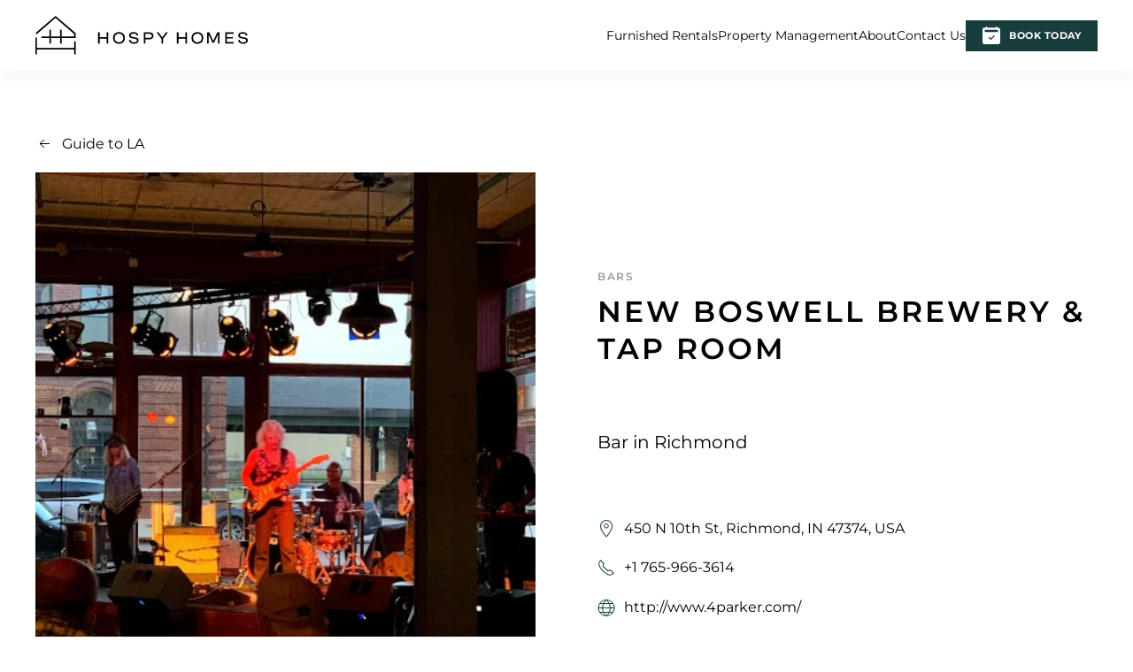

--- FILE ---
content_type: text/html; charset=UTF-8
request_url: https://hospyhomes.com/recommendation/new-boswell-brewery-tap-room/
body_size: 16976
content:
<!DOCTYPE html>
<html lang="en-US" prefix="og: https://ogp.me/ns#">
    <head>
        <meta charset="UTF-8">
        <meta name="viewport" content="width=device-width, initial-scale=1">
        <link rel="icon" href="/wp-content/uploads/2023/03/hh-favicon.png" sizes="any">
                <link rel="apple-touch-icon" href="/wp-content/uploads/2023/03/hh-touch-icon.png">
                
<!-- Search Engine Optimization by Rank Math - https://rankmath.com/ -->
<title>New Boswell Brewery &amp; Tap Room - Hospy Homes</title>
<meta name="description" content="Bar in Richmond"/>
<meta name="robots" content="follow, index, max-snippet:-1, max-video-preview:-1, max-image-preview:large"/>
<link rel="canonical" href="https://hospyhomes.com/recommendation/new-boswell-brewery-tap-room/" />
<meta property="og:locale" content="en_US" />
<meta property="og:type" content="article" />
<meta property="og:title" content="New Boswell Brewery &amp; Tap Room - Hospy Homes" />
<meta property="og:description" content="Bar in Richmond" />
<meta property="og:url" content="https://hospyhomes.com/recommendation/new-boswell-brewery-tap-room/" />
<meta property="og:site_name" content="Hospy Homes" />
<meta property="og:updated_time" content="2026-01-16T07:53:56-07:00" />
<meta property="og:image" content="https://hospyhomes.com/wp-content/uploads/2023/09/U4eZUrMSQICr664ilvsF.jpeg" />
<meta property="og:image:secure_url" content="https://hospyhomes.com/wp-content/uploads/2023/09/U4eZUrMSQICr664ilvsF.jpeg" />
<meta property="og:image:width" content="720" />
<meta property="og:image:height" content="540" />
<meta property="og:image:alt" content="New Boswell Brewery &amp; Tap Room Image" />
<meta property="og:image:type" content="image/jpeg" />
<meta name="twitter:card" content="summary_large_image" />
<meta name="twitter:title" content="New Boswell Brewery &amp; Tap Room - Hospy Homes" />
<meta name="twitter:description" content="Bar in Richmond" />
<meta name="twitter:image" content="https://hospyhomes.com/wp-content/uploads/2023/09/U4eZUrMSQICr664ilvsF.jpeg" />
<script type="application/ld+json" class="rank-math-schema">{"@context":"https://schema.org","@graph":[{"@type":"BreadcrumbList","@id":"https://hospyhomes.com/recommendation/new-boswell-brewery-tap-room/#breadcrumb","itemListElement":[{"@type":"ListItem","position":"1","item":{"@id":"https://hospyhomes.com","name":"Home"}},{"@type":"ListItem","position":"2","item":{"@id":"https://hospyhomes.com/recommendation/new-boswell-brewery-tap-room/","name":"New Boswell Brewery &amp; Tap Room"}}]}]}</script>
<!-- /Rank Math WordPress SEO plugin -->

<link rel='dns-prefetch' href='//www.googletagmanager.com' />
<style id='wp-img-auto-sizes-contain-inline-css' type='text/css'>
img:is([sizes=auto i],[sizes^="auto," i]){contain-intrinsic-size:3000px 1500px}
/*# sourceURL=wp-img-auto-sizes-contain-inline-css */
</style>
<link rel='stylesheet' id='homerunner-kit-css' href='https://hospyhomes.com/wp-content/plugins/homerunner/assets/vendor/uikit/css/uikit.css?ver=2.1.3' type='text/css' media='all' />
<style id='wp-block-library-inline-css' type='text/css'>
:root{--wp-block-synced-color:#7a00df;--wp-block-synced-color--rgb:122,0,223;--wp-bound-block-color:var(--wp-block-synced-color);--wp-editor-canvas-background:#ddd;--wp-admin-theme-color:#007cba;--wp-admin-theme-color--rgb:0,124,186;--wp-admin-theme-color-darker-10:#006ba1;--wp-admin-theme-color-darker-10--rgb:0,107,160.5;--wp-admin-theme-color-darker-20:#005a87;--wp-admin-theme-color-darker-20--rgb:0,90,135;--wp-admin-border-width-focus:2px}@media (min-resolution:192dpi){:root{--wp-admin-border-width-focus:1.5px}}.wp-element-button{cursor:pointer}:root .has-very-light-gray-background-color{background-color:#eee}:root .has-very-dark-gray-background-color{background-color:#313131}:root .has-very-light-gray-color{color:#eee}:root .has-very-dark-gray-color{color:#313131}:root .has-vivid-green-cyan-to-vivid-cyan-blue-gradient-background{background:linear-gradient(135deg,#00d084,#0693e3)}:root .has-purple-crush-gradient-background{background:linear-gradient(135deg,#34e2e4,#4721fb 50%,#ab1dfe)}:root .has-hazy-dawn-gradient-background{background:linear-gradient(135deg,#faaca8,#dad0ec)}:root .has-subdued-olive-gradient-background{background:linear-gradient(135deg,#fafae1,#67a671)}:root .has-atomic-cream-gradient-background{background:linear-gradient(135deg,#fdd79a,#004a59)}:root .has-nightshade-gradient-background{background:linear-gradient(135deg,#330968,#31cdcf)}:root .has-midnight-gradient-background{background:linear-gradient(135deg,#020381,#2874fc)}:root{--wp--preset--font-size--normal:16px;--wp--preset--font-size--huge:42px}.has-regular-font-size{font-size:1em}.has-larger-font-size{font-size:2.625em}.has-normal-font-size{font-size:var(--wp--preset--font-size--normal)}.has-huge-font-size{font-size:var(--wp--preset--font-size--huge)}.has-text-align-center{text-align:center}.has-text-align-left{text-align:left}.has-text-align-right{text-align:right}.has-fit-text{white-space:nowrap!important}#end-resizable-editor-section{display:none}.aligncenter{clear:both}.items-justified-left{justify-content:flex-start}.items-justified-center{justify-content:center}.items-justified-right{justify-content:flex-end}.items-justified-space-between{justify-content:space-between}.screen-reader-text{border:0;clip-path:inset(50%);height:1px;margin:-1px;overflow:hidden;padding:0;position:absolute;width:1px;word-wrap:normal!important}.screen-reader-text:focus{background-color:#ddd;clip-path:none;color:#444;display:block;font-size:1em;height:auto;left:5px;line-height:normal;padding:15px 23px 14px;text-decoration:none;top:5px;width:auto;z-index:100000}html :where(.has-border-color){border-style:solid}html :where([style*=border-top-color]){border-top-style:solid}html :where([style*=border-right-color]){border-right-style:solid}html :where([style*=border-bottom-color]){border-bottom-style:solid}html :where([style*=border-left-color]){border-left-style:solid}html :where([style*=border-width]){border-style:solid}html :where([style*=border-top-width]){border-top-style:solid}html :where([style*=border-right-width]){border-right-style:solid}html :where([style*=border-bottom-width]){border-bottom-style:solid}html :where([style*=border-left-width]){border-left-style:solid}html :where(img[class*=wp-image-]){height:auto;max-width:100%}:where(figure){margin:0 0 1em}html :where(.is-position-sticky){--wp-admin--admin-bar--position-offset:var(--wp-admin--admin-bar--height,0px)}@media screen and (max-width:600px){html :where(.is-position-sticky){--wp-admin--admin-bar--position-offset:0px}}

/*# sourceURL=wp-block-library-inline-css */
</style><style id='global-styles-inline-css' type='text/css'>
:root{--wp--preset--aspect-ratio--square: 1;--wp--preset--aspect-ratio--4-3: 4/3;--wp--preset--aspect-ratio--3-4: 3/4;--wp--preset--aspect-ratio--3-2: 3/2;--wp--preset--aspect-ratio--2-3: 2/3;--wp--preset--aspect-ratio--16-9: 16/9;--wp--preset--aspect-ratio--9-16: 9/16;--wp--preset--color--black: #000000;--wp--preset--color--cyan-bluish-gray: #abb8c3;--wp--preset--color--white: #ffffff;--wp--preset--color--pale-pink: #f78da7;--wp--preset--color--vivid-red: #cf2e2e;--wp--preset--color--luminous-vivid-orange: #ff6900;--wp--preset--color--luminous-vivid-amber: #fcb900;--wp--preset--color--light-green-cyan: #7bdcb5;--wp--preset--color--vivid-green-cyan: #00d084;--wp--preset--color--pale-cyan-blue: #8ed1fc;--wp--preset--color--vivid-cyan-blue: #0693e3;--wp--preset--color--vivid-purple: #9b51e0;--wp--preset--gradient--vivid-cyan-blue-to-vivid-purple: linear-gradient(135deg,rgb(6,147,227) 0%,rgb(155,81,224) 100%);--wp--preset--gradient--light-green-cyan-to-vivid-green-cyan: linear-gradient(135deg,rgb(122,220,180) 0%,rgb(0,208,130) 100%);--wp--preset--gradient--luminous-vivid-amber-to-luminous-vivid-orange: linear-gradient(135deg,rgb(252,185,0) 0%,rgb(255,105,0) 100%);--wp--preset--gradient--luminous-vivid-orange-to-vivid-red: linear-gradient(135deg,rgb(255,105,0) 0%,rgb(207,46,46) 100%);--wp--preset--gradient--very-light-gray-to-cyan-bluish-gray: linear-gradient(135deg,rgb(238,238,238) 0%,rgb(169,184,195) 100%);--wp--preset--gradient--cool-to-warm-spectrum: linear-gradient(135deg,rgb(74,234,220) 0%,rgb(151,120,209) 20%,rgb(207,42,186) 40%,rgb(238,44,130) 60%,rgb(251,105,98) 80%,rgb(254,248,76) 100%);--wp--preset--gradient--blush-light-purple: linear-gradient(135deg,rgb(255,206,236) 0%,rgb(152,150,240) 100%);--wp--preset--gradient--blush-bordeaux: linear-gradient(135deg,rgb(254,205,165) 0%,rgb(254,45,45) 50%,rgb(107,0,62) 100%);--wp--preset--gradient--luminous-dusk: linear-gradient(135deg,rgb(255,203,112) 0%,rgb(199,81,192) 50%,rgb(65,88,208) 100%);--wp--preset--gradient--pale-ocean: linear-gradient(135deg,rgb(255,245,203) 0%,rgb(182,227,212) 50%,rgb(51,167,181) 100%);--wp--preset--gradient--electric-grass: linear-gradient(135deg,rgb(202,248,128) 0%,rgb(113,206,126) 100%);--wp--preset--gradient--midnight: linear-gradient(135deg,rgb(2,3,129) 0%,rgb(40,116,252) 100%);--wp--preset--font-size--small: 13px;--wp--preset--font-size--medium: 20px;--wp--preset--font-size--large: 36px;--wp--preset--font-size--x-large: 42px;--wp--preset--spacing--20: 0.44rem;--wp--preset--spacing--30: 0.67rem;--wp--preset--spacing--40: 1rem;--wp--preset--spacing--50: 1.5rem;--wp--preset--spacing--60: 2.25rem;--wp--preset--spacing--70: 3.38rem;--wp--preset--spacing--80: 5.06rem;--wp--preset--shadow--natural: 6px 6px 9px rgba(0, 0, 0, 0.2);--wp--preset--shadow--deep: 12px 12px 50px rgba(0, 0, 0, 0.4);--wp--preset--shadow--sharp: 6px 6px 0px rgba(0, 0, 0, 0.2);--wp--preset--shadow--outlined: 6px 6px 0px -3px rgb(255, 255, 255), 6px 6px rgb(0, 0, 0);--wp--preset--shadow--crisp: 6px 6px 0px rgb(0, 0, 0);}:where(.is-layout-flex){gap: 0.5em;}:where(.is-layout-grid){gap: 0.5em;}body .is-layout-flex{display: flex;}.is-layout-flex{flex-wrap: wrap;align-items: center;}.is-layout-flex > :is(*, div){margin: 0;}body .is-layout-grid{display: grid;}.is-layout-grid > :is(*, div){margin: 0;}:where(.wp-block-columns.is-layout-flex){gap: 2em;}:where(.wp-block-columns.is-layout-grid){gap: 2em;}:where(.wp-block-post-template.is-layout-flex){gap: 1.25em;}:where(.wp-block-post-template.is-layout-grid){gap: 1.25em;}.has-black-color{color: var(--wp--preset--color--black) !important;}.has-cyan-bluish-gray-color{color: var(--wp--preset--color--cyan-bluish-gray) !important;}.has-white-color{color: var(--wp--preset--color--white) !important;}.has-pale-pink-color{color: var(--wp--preset--color--pale-pink) !important;}.has-vivid-red-color{color: var(--wp--preset--color--vivid-red) !important;}.has-luminous-vivid-orange-color{color: var(--wp--preset--color--luminous-vivid-orange) !important;}.has-luminous-vivid-amber-color{color: var(--wp--preset--color--luminous-vivid-amber) !important;}.has-light-green-cyan-color{color: var(--wp--preset--color--light-green-cyan) !important;}.has-vivid-green-cyan-color{color: var(--wp--preset--color--vivid-green-cyan) !important;}.has-pale-cyan-blue-color{color: var(--wp--preset--color--pale-cyan-blue) !important;}.has-vivid-cyan-blue-color{color: var(--wp--preset--color--vivid-cyan-blue) !important;}.has-vivid-purple-color{color: var(--wp--preset--color--vivid-purple) !important;}.has-black-background-color{background-color: var(--wp--preset--color--black) !important;}.has-cyan-bluish-gray-background-color{background-color: var(--wp--preset--color--cyan-bluish-gray) !important;}.has-white-background-color{background-color: var(--wp--preset--color--white) !important;}.has-pale-pink-background-color{background-color: var(--wp--preset--color--pale-pink) !important;}.has-vivid-red-background-color{background-color: var(--wp--preset--color--vivid-red) !important;}.has-luminous-vivid-orange-background-color{background-color: var(--wp--preset--color--luminous-vivid-orange) !important;}.has-luminous-vivid-amber-background-color{background-color: var(--wp--preset--color--luminous-vivid-amber) !important;}.has-light-green-cyan-background-color{background-color: var(--wp--preset--color--light-green-cyan) !important;}.has-vivid-green-cyan-background-color{background-color: var(--wp--preset--color--vivid-green-cyan) !important;}.has-pale-cyan-blue-background-color{background-color: var(--wp--preset--color--pale-cyan-blue) !important;}.has-vivid-cyan-blue-background-color{background-color: var(--wp--preset--color--vivid-cyan-blue) !important;}.has-vivid-purple-background-color{background-color: var(--wp--preset--color--vivid-purple) !important;}.has-black-border-color{border-color: var(--wp--preset--color--black) !important;}.has-cyan-bluish-gray-border-color{border-color: var(--wp--preset--color--cyan-bluish-gray) !important;}.has-white-border-color{border-color: var(--wp--preset--color--white) !important;}.has-pale-pink-border-color{border-color: var(--wp--preset--color--pale-pink) !important;}.has-vivid-red-border-color{border-color: var(--wp--preset--color--vivid-red) !important;}.has-luminous-vivid-orange-border-color{border-color: var(--wp--preset--color--luminous-vivid-orange) !important;}.has-luminous-vivid-amber-border-color{border-color: var(--wp--preset--color--luminous-vivid-amber) !important;}.has-light-green-cyan-border-color{border-color: var(--wp--preset--color--light-green-cyan) !important;}.has-vivid-green-cyan-border-color{border-color: var(--wp--preset--color--vivid-green-cyan) !important;}.has-pale-cyan-blue-border-color{border-color: var(--wp--preset--color--pale-cyan-blue) !important;}.has-vivid-cyan-blue-border-color{border-color: var(--wp--preset--color--vivid-cyan-blue) !important;}.has-vivid-purple-border-color{border-color: var(--wp--preset--color--vivid-purple) !important;}.has-vivid-cyan-blue-to-vivid-purple-gradient-background{background: var(--wp--preset--gradient--vivid-cyan-blue-to-vivid-purple) !important;}.has-light-green-cyan-to-vivid-green-cyan-gradient-background{background: var(--wp--preset--gradient--light-green-cyan-to-vivid-green-cyan) !important;}.has-luminous-vivid-amber-to-luminous-vivid-orange-gradient-background{background: var(--wp--preset--gradient--luminous-vivid-amber-to-luminous-vivid-orange) !important;}.has-luminous-vivid-orange-to-vivid-red-gradient-background{background: var(--wp--preset--gradient--luminous-vivid-orange-to-vivid-red) !important;}.has-very-light-gray-to-cyan-bluish-gray-gradient-background{background: var(--wp--preset--gradient--very-light-gray-to-cyan-bluish-gray) !important;}.has-cool-to-warm-spectrum-gradient-background{background: var(--wp--preset--gradient--cool-to-warm-spectrum) !important;}.has-blush-light-purple-gradient-background{background: var(--wp--preset--gradient--blush-light-purple) !important;}.has-blush-bordeaux-gradient-background{background: var(--wp--preset--gradient--blush-bordeaux) !important;}.has-luminous-dusk-gradient-background{background: var(--wp--preset--gradient--luminous-dusk) !important;}.has-pale-ocean-gradient-background{background: var(--wp--preset--gradient--pale-ocean) !important;}.has-electric-grass-gradient-background{background: var(--wp--preset--gradient--electric-grass) !important;}.has-midnight-gradient-background{background: var(--wp--preset--gradient--midnight) !important;}.has-small-font-size{font-size: var(--wp--preset--font-size--small) !important;}.has-medium-font-size{font-size: var(--wp--preset--font-size--medium) !important;}.has-large-font-size{font-size: var(--wp--preset--font-size--large) !important;}.has-x-large-font-size{font-size: var(--wp--preset--font-size--x-large) !important;}
/*# sourceURL=global-styles-inline-css */
</style>

<style id='classic-theme-styles-inline-css' type='text/css'>
/*! This file is auto-generated */
.wp-block-button__link{color:#fff;background-color:#32373c;border-radius:9999px;box-shadow:none;text-decoration:none;padding:calc(.667em + 2px) calc(1.333em + 2px);font-size:1.125em}.wp-block-file__button{background:#32373c;color:#fff;text-decoration:none}
/*# sourceURL=/wp-includes/css/classic-themes.min.css */
</style>
<link rel='stylesheet' id='homelocal-common-css' href='https://hospyhomes.com/wp-content/plugins/homerunner/assets/css/common.css?ver=2.1.3' type='text/css' media='all' />
<link rel='stylesheet' id='nouislider-css' href='https://hospyhomes.com/wp-content/plugins/homerunner/assets/vendor/nouislider/nouislider.min.css?ver=2.1.3' type='text/css' media='all' />
<link rel='stylesheet' id='homelocal-range-calendar-css' href='https://hospyhomes.com/wp-content/plugins/homerunner/assets/css/range-calendar.css?ver=2.1.3' type='text/css' media='all' />
<link rel='stylesheet' id='leaflet-css' href='https://hospyhomes.com/wp-content/plugins/homerunner/assets/vendor/leaflet/leaflet.css?ver=1.9.4' type='text/css' media='all' />
<link rel='stylesheet' id='homerunner-explorer-css' href='https://hospyhomes.com/wp-content/plugins/homerunner/assets/css/explorer.css?ver=2.1.3' type='text/css' media='all' />
<style id='homerunner-explorer-inline-css' type='text/css'>

				.hfse-map .map-control,
				.hfse-map .map-control:hover{
					background-color: #fff;
				}
				.hfse-map .map-control > svg,
				.hfse-map .map-control:hover > svg{
					fill: #333;
					color: #333;
				}
				.hfse-map .map-control > label,
				.hfse-map .map-control:hover > label{
					color: #333;
				}
/*# sourceURL=homerunner-explorer-inline-css */
</style>
<link rel='stylesheet' id='homerunner-booking-widget-css' href='https://hospyhomes.com/wp-content/plugins/homerunner/assets/css/booking-widget.css?ver=2.1.3' type='text/css' media='all' />
<link rel='stylesheet' id='homelocal-multi-calendar-css' href='https://hospyhomes.com/wp-content/plugins/homerunner/assets/apps/multi-calendar/main.css?ver=2.1.3' type='text/css' media='all' />
<link rel='stylesheet' id='homelocal-tiny-slider-css' href='https://hospyhomes.com/wp-content/plugins/homerunner/assets/vendor/tiny-slider/tiny-slider.css?ver=2.1.3' type='text/css' media='all' />
<link rel='stylesheet' id='homerunner-availability-calendar-css' href='https://hospyhomes.com/wp-content/plugins/homerunner/assets/css/availability-calendar.css?ver=2.1.3' type='text/css' media='all' />
<style id='homerunner-availability-calendar-inline-css' type='text/css'>
.homelocal-availability-calendar {
--homelocal-availability-calendar-color_selectable: #333;
--homelocal-availability-calendar-bg_selectable: #e4f4d9;
--homelocal-availability-calendar-price_color_selectable: #666;
--homelocal-availability-calendar-color_passthrough: #999;
--homelocal-availability-calendar-bg_passthrough: #eee;
--homelocal-availability-calendar-price_color_passthrough: #999;
--homelocal-availability-calendar-color_selected: #333;
--homelocal-availability-calendar-bg_selected: #b7db9f;
--homelocal-availability-calendar-price_color_selected: #666;
--homelocal-availability-calendar-color_blocked: #999;
--homelocal-availability-calendar-bg_blocked: #eee;
--homelocal-availability-calendar-color_booked: #881616;
--homelocal-availability-calendar-bg_booked: #fdd2d2;
--homelocal-availability-calendar-color_disabled: #999;
--homelocal-availability-calendar-bg_disabled: #eee;
--homelocal-availability-calendar-color_unavailable: #999;
--homelocal-availability-calendar-bg_unavailable: #eee;
}

/*# sourceURL=homerunner-availability-calendar-inline-css */
</style>
<link rel='stylesheet' id='homelocal-property-calendar-css' href='https://hospyhomes.com/wp-content/plugins/homerunner/assets/apps/property-calendar/main.css?ver=2.1.3' type='text/css' media='all' />
<link href="https://hospyhomes.com/wp-content/themes/yootheme/css/theme.1.css?ver=1743706189" rel="stylesheet">
<link href="https://hospyhomes.com/wp-content/themes/yootheme/css/theme.update.css?ver=4.3.7" rel="stylesheet">
<!--n2css--><script type="text/javascript" src="https://hospyhomes.com/wp-includes/js/jquery/jquery.min.js?ver=3.7.1" id="jquery-core-js"></script>

<!-- Google tag (gtag.js) snippet added by Site Kit -->
<!-- Google Analytics snippet added by Site Kit -->
<script type="text/javascript" src="https://www.googletagmanager.com/gtag/js?id=GT-MRMNJBVV" id="google_gtagjs-js" async></script>
<script type="text/javascript" id="google_gtagjs-js-after">
/* <![CDATA[ */
window.dataLayer = window.dataLayer || [];function gtag(){dataLayer.push(arguments);}
gtag("set","linker",{"domains":["hospyhomes.com"]});
gtag("js", new Date());
gtag("set", "developer_id.dZTNiMT", true);
gtag("config", "GT-MRMNJBVV", {"googlesitekit_post_type":"recommendation"});
 window._googlesitekit = window._googlesitekit || {}; window._googlesitekit.throttledEvents = []; window._googlesitekit.gtagEvent = (name, data) => { var key = JSON.stringify( { name, data } ); if ( !! window._googlesitekit.throttledEvents[ key ] ) { return; } window._googlesitekit.throttledEvents[ key ] = true; setTimeout( () => { delete window._googlesitekit.throttledEvents[ key ]; }, 5 ); gtag( "event", name, { ...data, event_source: "site-kit" } ); }; 
//# sourceURL=google_gtagjs-js-after
/* ]]> */
</script>
<meta name="generator" content="Site Kit by Google 1.170.0" /><!-- Google Tag Manager -->
<script>(function(w,d,s,l,i){w[l]=w[l]||[];w[l].push({'gtm.start':
new Date().getTime(),event:'gtm.js'});var f=d.getElementsByTagName(s)[0],
j=d.createElement(s),dl=l!='dataLayer'?'&l='+l:'';j.async=true;j.src=
'https://www.googletagmanager.com/gtm.js?id='+i+dl;f.parentNode.insertBefore(j,f);
})(window,document,'script','dataLayer','GTM-T23HVLJ');</script>
<!-- End Google Tag Manager --><!-- Google tag (gtag.js) -->
<script async src="https://www.googletagmanager.com/gtag/js?id=AW-10840658448"></script>
<script>
  window.dataLayer = window.dataLayer || [];
  function gtag(){dataLayer.push(arguments);}
  gtag('js', new Date());

  gtag('config', 'AW-10840658448');
</script>
<meta name="google-site-verification" content="nib6h-2lAnLEUGoMP25pxKKm7-XkKg1Gukj_T57-TMA" />
<meta name="ahrefs-site-verification" content="9baa0c1e94f5d192db04be0bdb52f97c9d2ad9eceae1638ba5c5825e1d22cf98">
<!-- HomeRunner Tag Manager -->
<script type="text/javascript">
(function (w, d, s, l, i) {
	w[l] = w[l] || []; w[l].push({'gtm.start': new Date().getTime(), event: 'gtm.js'});
	var f = d.getElementsByTagName(s)[0],
		j = d.createElement(s), dl = l != 'dataLayer' ? '&l=' + l : '';
	j.async = true;
	j.src = 'https://www.googletagmanager.com/gtm.js?id=' + i + dl;
	f.parentNode.insertBefore(j, f);
})(window, document, 'script', 'dataLayer', 'GTM-MLRSRZ3');
</script><script type="text/javascript">
	window.dataLayer = window.dataLayer || [];
	function gtag() { dataLayer.push(arguments); }
</script>
<!-- End HomeRunner Tag Manager -->
<script src="https://hospyhomes.com/wp-content/themes/yootheme/vendor/assets/uikit/dist/js/uikit.min.js?ver=4.3.7"></script>
<script src="https://hospyhomes.com/wp-content/themes/yootheme/vendor/assets/uikit/dist/js/uikit-icons-balou.min.js?ver=4.3.7"></script>
<script src="https://hospyhomes.com/wp-content/themes/yootheme/js/theme.js?ver=4.3.7"></script>
<script>window.yootheme ||= {}; var $theme = yootheme.theme = {"i18n":{"close":{"label":"Close"},"totop":{"label":"Back to top"},"marker":{"label":"Open"},"navbarToggleIcon":{"label":"Open menu"},"paginationPrevious":{"label":"Previous page"},"paginationNext":{"label":"Next page"},"searchIcon":{"toggle":"Open Search","submit":"Submit Search"},"slider":{"next":"Next slide","previous":"Previous slide","slideX":"Slide %s","slideLabel":"%s of %s"},"slideshow":{"next":"Next slide","previous":"Previous slide","slideX":"Slide %s","slideLabel":"%s of %s"},"lightboxPanel":{"next":"Next slide","previous":"Previous slide","slideLabel":"%s of %s","close":"Close"}}};</script>
<script>
    
    jQuery(document).ready(function () { 
    
    // Anchor offset
    hash = jQuery(location).attr('hash');
    if(hash) {
        console.log(hash);
        jQuery('html, body').animate({
                scrollTop: jQuery(hash).offset().top-200}, 1000);
    }
    
        jQuery('.gform_wrapper form').addClass('uk-form');
        jQuery('.gform_wrapper fieldset').addClass('uk-fieldset');
        jQuery('.gform_wrapper legend').addClass('uk-legend');
        jQuery('.gform_wrapper input').addClass('uk-input');
        jQuery('.gform_wrapper select').addClass('uk-select');
        jQuery('.gform_wrapper textarea').addClass('uk-textarea');
        jQuery('.gform_wrapper input[type="radio"]').addClass('uk-radio');
        jQuery('.gform_wrapper input[type="checkbox"]').addClass('uk-checkbox');
        jQuery('.gform_wrapper button').addClass('uk-button-primary');
      });
</script>


<script>

UIkit.util.ready(function() {
  UIkit.util.$$('.slider-lightbox .el-item').forEach(function(el) {
   UIkit.lightbox(el);
  });
    jQuery('.tm-modal-gallery .el-item').attr('data-type','image');
jQuery('.property-header-slider .el-item .uk-link-toggle').attr('uk-toggle','');

});


</script>

<script>
    UIkit.component('scroll').options.data.offset = 130;
</script>    </head>
    <body class="wp-singular recommendation-template-default single single-recommendation postid-14985 wp-theme-yootheme ">

        <!-- Google Tag Manager (noscript) -->
<noscript><iframe src="https://www.googletagmanager.com/ns.html?id=GTM-T23HVLJ"
height="0" width="0" style="display:none;visibility:hidden"></iframe></noscript>
<!-- End Google Tag Manager (noscript) -->
        <div class="uk-hidden-visually uk-notification uk-notification-top-left uk-width-auto">
            <div class="uk-notification-message">
                <a href="#tm-main">Skip to main content</a>
            </div>
        </div>

        
        
        <div class="tm-page">

                        


<header class="tm-header-mobile uk-hidden@m">


    
        <div class="uk-navbar-container">

            <div class="uk-container uk-container-expand">
                <nav class="uk-navbar" uk-navbar="{&quot;align&quot;:&quot;left&quot;,&quot;container&quot;:&quot;.tm-header-mobile&quot;,&quot;boundary&quot;:&quot;.tm-header-mobile .uk-navbar-container&quot;}">

                                        <div class="uk-navbar-left">

                                                    <a href="https://hospyhomes.com/" aria-label="Back to home" class="uk-logo uk-navbar-item">
    <img alt="Hospy Homes" loading="eager" width="200" height="36" src="/wp-content/uploads/2023/03/hospy-homes-logo-black.svg"><img class="uk-logo-inverse" alt="Hospy Homes" loading="eager" width="200" height="36" src="/wp-content/uploads/2023/03/hospy-homes-logo-inverted.svg"></a>                        
                        
                    </div>
                    
                    
                                        <div class="uk-navbar-right">

                                                                            
                        <a uk-toggle href="#tm-dialog-mobile" class="uk-navbar-toggle">

        
        <div uk-navbar-toggle-icon></div>

        
    </a>
                    </div>
                    
                </nav>
            </div>

        </div>

    



    
        <div id="tm-dialog-mobile" class="uk-modal-full" uk-modal>
        <div class="uk-modal-dialog uk-flex">

                        <button class="uk-modal-close-full uk-close-large" type="button" uk-close uk-toggle="cls: uk-modal-close-full uk-close-large uk-modal-close-default; mode: media; media: @s"></button>
            
            <div class="uk-modal-body uk-padding-large uk-margin-auto uk-flex uk-flex-column uk-box-sizing-content uk-width-auto@s" uk-height-viewport uk-toggle="{&quot;cls&quot;:&quot;uk-padding-large&quot;,&quot;mode&quot;:&quot;media&quot;,&quot;media&quot;:&quot;@s&quot;}">

                                <div class="uk-margin-auto-vertical uk-text-center">
                    
<div class="uk-panel widget widget_builderwidget" id="builderwidget-4">

    
    <style class="uk-margin-remove-adjacent">#builderwidget-4\#0 .el-image {width: 220px!important;} </style><div class="uk-grid tm-grid-expand uk-child-width-1-1 uk-grid-margin">
<div class="uk-width-1-1">
    
        
            
            
            
                
                    
<div class="uk-margin uk-text-center" id="builderwidget-4#0">
        <a class="el-link" href="/index.php"><img src="/wp-content/uploads/2023/03/hospy-homes-logo-stacked.svg" width="1190" height="532" class="el-image" alt="Hospy Homes" loading="lazy"></a>    
    
</div>
<div class="uk-panel widget widget_nav_menu">
    
    
<ul class="uk-nav uk-nav-default uk-nav-center">
    
	<li class="menu-item menu-item-type-post_type menu-item-object-page"><a href="https://hospyhomes.com/homes/"> Furnished Rentals</a></li>
	<li class="menu-item menu-item-type-post_type menu-item-object-page"><a href="https://hospyhomes.com/management-services/"> Property Management</a></li>
	<li class="menu-item menu-item-type-post_type menu-item-object-page"><a href="https://hospyhomes.com/about/"> About</a></li>
	<li class="menu-item menu-item-type-post_type menu-item-object-page"><a href="https://hospyhomes.com/contact-us/"> Contact Us</a></li></ul>

</div>
<div class="uk-margin">
    
    
        
        
<a class="el-content uk-button uk-button-primary uk-button-small uk-flex-inline uk-flex-center uk-flex-middle" href="/homes">
        <span class="uk-margin-small-right" uk-icon="bootstrap-filled--calendar2-check"></span>    
        Book Today    
    
</a>

        
    
    
</div>

                
            
        
    
</div></div>
</div>
                </div>
                
                
            </div>

        </div>
    </div>
    
    

</header>




<header class="tm-header uk-visible@m">



        <div uk-sticky media="@m" show-on-up animation="uk-animation-slide-top" cls-active="uk-navbar-sticky" sel-target=".uk-navbar-container">
    
        <div class="uk-navbar-container">

            <div class="uk-container uk-container-xlarge">
                <nav class="uk-navbar" uk-navbar="{&quot;align&quot;:&quot;left&quot;,&quot;container&quot;:&quot;.tm-header &gt; [uk-sticky]&quot;,&quot;boundary&quot;:&quot;.tm-header .uk-navbar-container&quot;}">

                                        <div class="uk-navbar-left">

                                                    <a href="https://hospyhomes.com/" aria-label="Back to home" class="uk-logo uk-navbar-item">
    <img alt="Hospy Homes" loading="eager" width="240" height="43" src="/wp-content/uploads/2023/03/hospy-homes-logo-black.svg"><img class="uk-logo-inverse" alt="Hospy Homes" loading="eager" width="240" height="43" src="/wp-content/uploads/2023/03/hospy-homes-logo-inverted.svg"></a>                        
                        
                        
                    </div>
                    
                    
                                        <div class="uk-navbar-right">

                                                    
<ul class="uk-navbar-nav">
    
	<li class="menu-item menu-item-type-post_type menu-item-object-page"><a href="https://hospyhomes.com/homes/"> Furnished Rentals</a></li>
	<li class="menu-item menu-item-type-post_type menu-item-object-page"><a href="https://hospyhomes.com/management-services/"> Property Management</a></li>
	<li class="menu-item menu-item-type-post_type menu-item-object-page"><a href="https://hospyhomes.com/about/"> About</a></li>
	<li class="menu-item menu-item-type-post_type menu-item-object-page"><a href="https://hospyhomes.com/contact-us/"> Contact Us</a></li></ul>

<div class="uk-navbar-item widget widget_builderwidget" id="builderwidget-3">

    
    <style class="uk-margin-remove-adjacent">#builderwidget-3\#0 .el-content {font-size: 11px; font-weight: bold; letter-spacing: 0.5px;} </style><div class="uk-grid tm-grid-expand uk-child-width-1-1 uk-grid-margin">
<div class="uk-width-1-1">
    
        
            
            
            
                
                    
<div id="builderwidget-3#0" class="uk-margin">
    
    
        
        
<a class="el-content uk-button uk-button-primary uk-button-small uk-flex-inline uk-flex-center uk-flex-middle" href="/homes">
        <span class="uk-margin-small-right" uk-icon="bootstrap-filled--calendar2-check"></span>    
        Book Today    
    
</a>

        
    
    
</div>

                
            
        
    
</div></div>
</div>
                        
                                                                            
                    </div>
                    
                </nav>
            </div>

        </div>

        </div>
    







</header>

            
            
            <main id="tm-main" >

                <!-- Builder #template-390X27fW --><style class="uk-margin-remove-adjacent">#template-390X27fW\#0 .el-content>span>svg{ color:#183d3d!important; } #template-390X27fW\#1 .el-content>span>svg{ color:#183d3d!important; } #template-390X27fW\#2 .el-content>span>svg{ color:#183d3d!important; } #template-390X27fW\#3 .fs-grid-text-1 {font-size: 0.8em; letter-spacing: 0.4px; font-weight: 600;} #template-390X27fW\#3 .fs-grid-text-2 {font-size: 0.8em; letter-spacing: 0.4px; font-weight: 600; text-decoration: underline;text-underline-offset: 0.3rem;} #template-390X27fW\#3 .fs-grid-text-4 {font-size: 0.8em; letter-spacing: 0; font-weight: 600;text-decoration: underline;text-underline-offset: 0.3rem;} #template-390X27fW\#3 .fs-grid-text-5 {font-size: 0.8em; letter-spacing: 0; font-weight: 600;text-decoration: underline;text-underline-offset: 0.3rem;} #template-390X27fW\#3 .el-title {text-transform: capitalize;} </style>
<div class="uk-section-default uk-section uk-flex uk-flex-middle" uk-scrollspy="target: [uk-scrollspy-class]; cls: uk-animation-fade; delay: false;" uk-height-viewport="offset-top: true;">
    
        
        
        
                        <div class="uk-width-1-1">
            
                                <div class="uk-container uk-container-large">                
                    <div class="uk-grid tm-grid-expand uk-grid-large uk-grid-margin-large" uk-grid>
<div class="uk-width-1-2@m">
    
        
            
            
            
                
                    
<div class="uk-link-reset uk-margin" uk-scrollspy-class>
    
    
        
        
<a class="el-content uk-flex-inline uk-flex-center uk-flex-middle" href="/guide-to-la/">
        <span class="uk-margin-small-right" uk-icon="arrow-left"></span>    
        Guide to LA    
    
</a>

        
    
    
</div>

<div class="uk-text-left@m uk-text-center" uk-scrollspy-class>
        <picture>
<source type="image/webp" srcset="/wp-content/themes/yootheme/cache/ae/U4eZUrMSQICr664ilvsF-ae8ccc06.webp 600w" sizes="(min-width: 600px) 600px">
<img decoding="async" src="/wp-content/themes/yootheme/cache/07/U4eZUrMSQICr664ilvsF-07ce2cf5.jpeg" width="600" height="700" class="el-image" alt loading="lazy">
</picture>    
    
</div>
                
            
        
    
</div>
<div class="uk-grid-item-match uk-flex-middle uk-width-1-2@m">
    
        
            
            
                        <div class="uk-panel uk-width-1-1">            
                
                    
<div class="uk-h6 uk-text-primary uk-margin-small" uk-scrollspy-class>        bars    </div>
<h1 class="uk-h2 uk-heading-line uk-margin-remove-top uk-text-left" uk-scrollspy-class>        <span>New Boswell Brewery &amp; Tap Room</span>
    </h1><div class="uk-panel uk-text-large uk-margin-large uk-width-2xlarge" uk-scrollspy-class>Bar in Richmond</div>
<div id="template-390X27fW#0" class="uk-link-reset uk-margin uk-margin-remove-bottom" uk-scrollspy-class>
    
    
        
        
<a class="el-content uk-flex-inline uk-flex-center uk-flex-middle" href="https://www.google.com/maps/dir/450 N 10th St, Richmond, IN 47374, USA" target="_blank" rel="noopener">
        <span class="uk-margin-small-right" uk-icon="location"></span>    
        450 N 10th St, Richmond, IN 47374, USA    
    
</a>

        
    
    
</div>

<div id="template-390X27fW#1" class="uk-link-reset uk-margin uk-margin-remove-bottom" uk-scrollspy-class>
    
    
        
        
<a class="el-content uk-flex-inline uk-flex-center uk-flex-middle" href="tel:+1 765-966-3614" target="_blank">
        <span class="uk-margin-small-right" uk-icon="receiver"></span>    
        +1 765-966-3614    
    
</a>

        
    
    
</div>

<div id="template-390X27fW#2" class="uk-link-reset uk-margin uk-margin-remove-bottom" uk-scrollspy-class>
    
    
        
        
<a class="el-content uk-flex-inline uk-flex-center uk-flex-middle" href="http://www.4parker.com/" target="_blank" rel="noopener">
        <span class="uk-margin-small-right" uk-icon="world"></span>    
        http://www.4parker.com/    
    
</a>

        
    
    
</div>

                
                        </div>            
        
    
</div></div>
                                </div>                
                        </div>
            
        
    
</div>
<div class="uk-section-default uk-section uk-section-xlarge uk-padding-remove-top" uk-scrollspy="target: [uk-scrollspy-class]; cls: uk-animation-fade; delay: false;">
    
        
        
        
            
                                <div class="uk-container uk-container-large">                
                    <div class="uk-margin-xlarge uk-container uk-container-xlarge"><div class="uk-grid tm-grid-expand uk-child-width-1-1">
<div class="uk-width-1-1@m">
    
        
            
            
            
                
                    
<h2 class="uk-h2 uk-heading-line uk-margin-medium uk-text-left" uk-scrollspy-class>        <span>Similar Recommendations</span>
    </h2>
<div class="fse fs-grid uk-margin" id="template-390X27fW#3">
	

			<div id="js-7a8d5" class="uk-grid-small uk-grid-match uk-child-width-1-1 uk-child-width-1-2@s uk-child-width-1-3@m uk-child-width-1-4@l fs-load-more-container" uk-grid>							<div class="fs-grid-item-1-container fs-load-more-item fs-mw uk-width-1-1 uk-width-1-2@s uk-width-1-3@m uk-width-1-3@l">			
<div class="fs-grid-item-holder uk-flex uk-flex-column">




	
				
	

	
				
	

	
				
	

	
				
	

	
				
	

	
				
	



<div class="el-item fs-grid-item-1 uk-card uk-card-default uk-card-small uk-flex-1 uk-display-block"  uk-scrollspy-class>


			<div>		




	
				
	

	
				
	

	
				
	

	
				
	

	
				
	

	
				
	



<div class="uk-card-media-top"><a href="https://hospyhomes.com/recommendation/diamond-palace-cuisine-of-india/" class="uk-position-relative uk-position-z-index" title="Read More"><div class="uk-inline-clip uk-transition-toggle"><picture>
<source type="image/webp" srcset="/wp-content/themes/yootheme/cache/18/RFhglaYTQgGAnBF1T7LU-18772d94.webp 600w, /wp-content/themes/yootheme/cache/01/RFhglaYTQgGAnBF1T7LU-01603d19.webp 768w, /wp-content/themes/yootheme/cache/ea/RFhglaYTQgGAnBF1T7LU-eafda72a.webp 1000w" sizes="(min-width: 600px) 600px">
<img src="/wp-content/themes/yootheme/cache/02/RFhglaYTQgGAnBF1T7LU-0232f9b1.jpeg" width="600" height="400" class="el-image uk-transition-scale-up uk-transition-opaque" alt="Diamond Palace Cuisine of India" loading="lazy" decoding="async">
</picture></div></a></div>




	
				
	

	
				
	

	
				
	

	
				
	

	
				
	

	
				
	


		</div>	
						<div class="uk-card-body uk-margin-remove-first-child">




	
				
	

	
				
	

	
				
	

	
				
	

	
				
	

	
				
	





	<h3 class="el-title uk-h3 uk-margin-top uk-margin-remove-bottom">			Diamond Palace Cuisine of India		</h3>
	<div class="el-meta uk-h6 uk-margin-small-top uk-margin-remove-bottom"><div id="15598" style="position: relative; top: -290px;"></div></div>







	
				
	

	
				
			

				
	

				
	

				
	

				
	

				
	

				
	
		




	
	<div class="el-content uk-panel uk-margin-top">Tried 4 different dishes and they were all so tasty! Among the best Indian food we&#8217;ve ever had. My husband says the garlic naan was the best he&#8217;s ever tried! The papadom was delicious too! I&#8217;d give them more stars if I could. Will definitely be returning often!</div>
	






	
				
			

				
	
		            <hr class="fs-grid-divider uk-margin-remove-bottom">
		
		<div class="fs-grid-nested-1-container uk-panel">
		
		
		
		<div class="fs-grid-nested-1 uk-child-width-1-1 uk-child-width-1-2@s uk-grid-column-small uk-grid-row-small uk-grid-divider uk-margin-top" uk-grid>
				


	
		
		<div class="fs-grid-fieldset fs-grid-fieldset-1 fs-mw">
		<span class="uk-panel">
		
			<div class="uk-child-width-expand uk-grid-column-small" uk-grid>
			<div class="fs-grid-cell-image uk-width-auto"><span class="fs-grid-image fs-grid-image-1 fs-grid-icon-1" uk-icon="icon: tag; width: 20; height: 20;"></div>			<div class="fs-grid-cell-text uk-margin-remove-first-child">
			
							<div class="fs-grid-text fs-grid-text-1 uk-h6 uk-margin-remove-bottom uk-margin-remove-top">bars</div>			
			
			</div>			</div>
		
		</span>
		</div>
	

	
		
		<div class="fs-grid-fieldset fs-grid-fieldset-2 fs-mw">
		<a class="uk-panel uk-link-toggle" href="http://www.diamondpalacecuisineofindia.com/?utm_source=gmb&amp;utm_medium=website" target="_blank" rel="noopener">
		
			<div class="uk-child-width-expand uk-grid-column-small" uk-grid>
			<div class="fs-grid-cell-image uk-width-auto"><span class="fs-grid-image fs-grid-image-2 fs-grid-icon-2" uk-icon="icon: link; width: 20; height: 20;"></div>			<div class="fs-grid-cell-text uk-margin-remove-first-child">
			
							<div class="fs-grid-text fs-grid-text-2 uk-h6 uk-margin-remove-bottom uk-margin-remove-top">Website</div>			
			
			</div>			</div>
		
		</a>
		</div>
	

	

	

	

	

	

	

	

	

	

	

	

	

	

	

	

	

	

	

		</div>
		

		

		</div>
	

				
	

				
	
		
		<div class="fs-grid-nested-3-container uk-panel">
		
		
		
		<div class="fs-grid-nested-3 uk-child-width-1-1 uk-child-width-1-2@l uk-child-width-1-2@xl uk-grid-column-small uk-grid-row-small uk-grid-divider uk-margin-top" uk-grid>
				


	

	

	

	
		
		<div class="fs-grid-fieldset fs-grid-fieldset-4 fs-mw">
		<a class="uk-panel uk-link-toggle" href="https://www.google.com/maps/dir//1241 Grand Ave, Diamond Bar, CA 91765, USA" target="_blank" rel="noopener">
		
			<div class="uk-child-width-expand uk-grid-column-small" uk-grid>
			<div class="fs-grid-cell-image uk-width-auto"><span class="fs-grid-image fs-grid-image-4 fs-grid-icon-4" uk-icon="icon: location; width: 20; height: 20;"></div>			<div class="fs-grid-cell-text uk-margin-remove-first-child">
			
							<h6 class="fs-grid-text fs-grid-text-4 uk-h6 uk-margin-remove-bottom uk-margin-remove-top">1241 Grand Ave, Diamond Bar, CA 91765, USA</h6>			
			
			</div>			</div>
		
		</a>
		</div>
	

	
		
		<div class="fs-grid-fieldset fs-grid-fieldset-5 fs-mw">
		<a class="uk-panel uk-link-toggle" href="tel:(909) 860-2625">
		
			<div class="uk-child-width-expand uk-grid-column-small" uk-grid>
			<div class="fs-grid-cell-image uk-width-auto"><span class="fs-grid-image fs-grid-image-5 fs-grid-icon-5" uk-icon="icon: receiver; width: 20; height: 20;"></div>			<div class="fs-grid-cell-text uk-margin-remove-first-child">
			
							<h6 class="fs-grid-text fs-grid-text-5 uk-h6 uk-margin-remove-bottom uk-margin-remove-top">(909) 860-2625</h6>			
			
			</div>			</div>
		
		</a>
		</div>
	

	

	

	

	

	

	

	

	

	

	

	

	

	

	

	

		</div>
		

		

		</div>
	

				
	

				
	

				
	
		








	
				
	

	
				
	

	
				
	

	
				
	

	
				
	

	
				
	


</div>		
	
	


</div>




	
				
	

	
				
	

	
				
	

	
				
	

	
				
	

	
				
	



</div>			</div>								<div class="fs-grid-item-2-container fs-load-more-item fs-mw uk-width-1-1 uk-width-1-2@s uk-width-1-3@m uk-width-1-3@l">			
<div class="fs-grid-item-holder uk-flex uk-flex-column">




	
				
	

	
				
	

	
				
	

	
				
	

	
				
	

	
				
	



<div class="el-item fs-grid-item-2 uk-card uk-card-default uk-card-small uk-flex-1 uk-display-block"  uk-scrollspy-class>


			<div>		




	
				
	

	
				
	

	
				
	

	
				
	

	
				
	

	
				
	



<div class="uk-card-media-top"><a href="https://hospyhomes.com/recommendation/flyway/" class="uk-position-relative uk-position-z-index" title="Read More"><div class="uk-inline-clip uk-transition-toggle"><picture>
<source type="image/webp" srcset="/wp-content/themes/yootheme/cache/23/oGEP8JfsQH65okM6jBIl-234fe070.webp 600w, /wp-content/themes/yootheme/cache/d6/oGEP8JfsQH65okM6jBIl-d6cac71d.webp 750w" sizes="(min-width: 600px) 600px">
<img src="/wp-content/themes/yootheme/cache/19/oGEP8JfsQH65okM6jBIl-1962d3d5.jpeg" width="600" height="400" class="el-image uk-transition-scale-up uk-transition-opaque" alt="Flyway" loading="lazy" decoding="async">
</picture></div></a></div>




	
				
	

	
				
	

	
				
	

	
				
	

	
				
	

	
				
	


		</div>	
						<div class="uk-card-body uk-margin-remove-first-child">




	
				
	

	
				
	

	
				
	

	
				
	

	
				
	

	
				
	





	<h3 class="el-title uk-h3 uk-margin-top uk-margin-remove-bottom">			Flyway		</h3>
	<div class="el-meta uk-h6 uk-margin-small-top uk-margin-remove-bottom"><div id="15568" style="position: relative; top: -290px;"></div></div>







	
				
	

	
				
			

				
	

				
	

				
	

				
	

				
	

				
	
		




	
	<div class="el-content uk-panel uk-margin-top">My first time here.   From a senior citizen view.  Every one here we’re out to have a good time.   My night was Cumbia style music.   There a roof top lounge to hang out.   Very nice.   Overall my experience was super good.</div>
	






	
				
			

				
	
		            <hr class="fs-grid-divider uk-margin-remove-bottom">
		
		<div class="fs-grid-nested-1-container uk-panel">
		
		
		
		<div class="fs-grid-nested-1 uk-child-width-1-1 uk-child-width-1-2@s uk-grid-column-small uk-grid-row-small uk-grid-divider uk-margin-top" uk-grid>
				


	
		
		<div class="fs-grid-fieldset fs-grid-fieldset-1 fs-mw">
		<span class="uk-panel">
		
			<div class="uk-child-width-expand uk-grid-column-small" uk-grid>
			<div class="fs-grid-cell-image uk-width-auto"><span class="fs-grid-image fs-grid-image-1 fs-grid-icon-1" uk-icon="icon: tag; width: 20; height: 20;"></div>			<div class="fs-grid-cell-text uk-margin-remove-first-child">
			
							<div class="fs-grid-text fs-grid-text-1 uk-h6 uk-margin-remove-bottom uk-margin-remove-top">bars</div>			
			
			</div>			</div>
		
		</span>
		</div>
	

	
		
		<div class="fs-grid-fieldset fs-grid-fieldset-2 fs-mw">
		<a class="uk-panel uk-link-toggle" href="http://flywaylounge.com/" target="_blank" rel="noopener">
		
			<div class="uk-child-width-expand uk-grid-column-small" uk-grid>
			<div class="fs-grid-cell-image uk-width-auto"><span class="fs-grid-image fs-grid-image-2 fs-grid-icon-2" uk-icon="icon: link; width: 20; height: 20;"></div>			<div class="fs-grid-cell-text uk-margin-remove-first-child">
			
							<div class="fs-grid-text fs-grid-text-2 uk-h6 uk-margin-remove-bottom uk-margin-remove-top">Website</div>			
			
			</div>			</div>
		
		</a>
		</div>
	

	

	

	

	

	

	

	

	

	

	

	

	

	

	

	

	

	

	

		</div>
		

		

		</div>
	

				
	

				
	
		
		<div class="fs-grid-nested-3-container uk-panel">
		
		
		
		<div class="fs-grid-nested-3 uk-child-width-1-1 uk-child-width-1-2@l uk-child-width-1-2@xl uk-grid-column-small uk-grid-row-small uk-grid-divider uk-margin-top" uk-grid>
				


	

	

	

	
		
		<div class="fs-grid-fieldset fs-grid-fieldset-4 fs-mw">
		<a class="uk-panel uk-link-toggle" href="https://www.google.com/maps/dir//345 S Garey Ave, Pomona, CA 91766, USA" target="_blank" rel="noopener">
		
			<div class="uk-child-width-expand uk-grid-column-small" uk-grid>
			<div class="fs-grid-cell-image uk-width-auto"><span class="fs-grid-image fs-grid-image-4 fs-grid-icon-4" uk-icon="icon: location; width: 20; height: 20;"></div>			<div class="fs-grid-cell-text uk-margin-remove-first-child">
			
							<h6 class="fs-grid-text fs-grid-text-4 uk-h6 uk-margin-remove-bottom uk-margin-remove-top">345 S Garey Ave, Pomona, CA 91766, USA</h6>			
			
			</div>			</div>
		
		</a>
		</div>
	

	
		
		<div class="fs-grid-fieldset fs-grid-fieldset-5 fs-mw">
		<span class="uk-panel">
		
			<div class="uk-child-width-expand uk-grid-column-small" uk-grid>
			<div class="fs-grid-cell-image uk-width-auto"><span class="fs-grid-image fs-grid-image-5 fs-grid-icon-5" uk-icon="icon: receiver; width: 20; height: 20;"></div>			<div class="fs-grid-cell-text uk-margin-remove-first-child">
			
			
			
			</div>			</div>
		
		</span>
		</div>
	

	

	

	

	

	

	

	

	

	

	

	

	

	

	

	

		</div>
		

		

		</div>
	

				
	

				
	

				
	
		








	
				
	

	
				
	

	
				
	

	
				
	

	
				
	

	
				
	


</div>		
	
	


</div>




	
				
	

	
				
	

	
				
	

	
				
	

	
				
	

	
				
	



</div>			</div>								<div class="fs-grid-item-3-container fs-load-more-item fs-mw uk-width-1-1 uk-width-1-2@s uk-width-1-3@m uk-width-1-3@l">			
<div class="fs-grid-item-holder uk-flex uk-flex-column">




	
				
	

	
				
	

	
				
	

	
				
	

	
				
	

	
				
	



<div class="el-item fs-grid-item-3 uk-card uk-card-default uk-card-small uk-flex-1 uk-display-block"  uk-scrollspy-class>


			<div>		




	
				
	

	
				
	

	
				
	

	
				
	

	
				
	

	
				
	



<div class="uk-card-media-top"><a href="https://hospyhomes.com/recommendation/carnaval-nightclub/" class="uk-position-relative uk-position-z-index" title="Read More"><div class="uk-inline-clip uk-transition-toggle"><picture>
<source type="image/webp" srcset="/wp-content/themes/yootheme/cache/b9/yuUzkqmpS4GXnz3Gs2xh-b9b5e2ea.webp 600w, /wp-content/themes/yootheme/cache/a0/yuUzkqmpS4GXnz3Gs2xh-a0a2f267.webp 768w, /wp-content/themes/yootheme/cache/5d/yuUzkqmpS4GXnz3Gs2xh-5de139de.webp 1000w" sizes="(min-width: 600px) 600px">
<img src="/wp-content/themes/yootheme/cache/b3/yuUzkqmpS4GXnz3Gs2xh-b3396447.jpeg" width="600" height="400" class="el-image uk-transition-scale-up uk-transition-opaque" alt="Carnaval Nightclub" loading="lazy" decoding="async">
</picture></div></a></div>




	
				
	

	
				
	

	
				
	

	
				
	

	
				
	

	
				
	


		</div>	
						<div class="uk-card-body uk-margin-remove-first-child">




	
				
	

	
				
	

	
				
	

	
				
	

	
				
	

	
				
	





	<h3 class="el-title uk-h3 uk-margin-top uk-margin-remove-bottom">			Carnaval Nightclub		</h3>
	<div class="el-meta uk-h6 uk-margin-small-top uk-margin-remove-bottom"><div id="15566" style="position: relative; top: -290px;"></div></div>







	
				
	

	
				
			

				
	

				
	

				
	

				
	

				
	

				
	
		




	
	<div class="el-content uk-panel uk-margin-top">Night club in Pomona</div>
	






	
				
			

				
	
		            <hr class="fs-grid-divider uk-margin-remove-bottom">
		
		<div class="fs-grid-nested-1-container uk-panel">
		
		
		
		<div class="fs-grid-nested-1 uk-child-width-1-1 uk-child-width-1-2@s uk-grid-column-small uk-grid-row-small uk-grid-divider uk-margin-top" uk-grid>
				


	
		
		<div class="fs-grid-fieldset fs-grid-fieldset-1 fs-mw">
		<span class="uk-panel">
		
			<div class="uk-child-width-expand uk-grid-column-small" uk-grid>
			<div class="fs-grid-cell-image uk-width-auto"><span class="fs-grid-image fs-grid-image-1 fs-grid-icon-1" uk-icon="icon: tag; width: 20; height: 20;"></div>			<div class="fs-grid-cell-text uk-margin-remove-first-child">
			
							<div class="fs-grid-text fs-grid-text-1 uk-h6 uk-margin-remove-bottom uk-margin-remove-top">bars</div>			
			
			</div>			</div>
		
		</span>
		</div>
	

	
		
		<div class="fs-grid-fieldset fs-grid-fieldset-2 fs-mw">
		<span class="uk-panel" target="_blank">
		
			<div class="uk-child-width-expand uk-grid-column-small" uk-grid>
			<div class="fs-grid-cell-image uk-width-auto"><span class="fs-grid-image fs-grid-image-2 fs-grid-icon-2" uk-icon="icon: link; width: 20; height: 20;"></div>			<div class="fs-grid-cell-text uk-margin-remove-first-child">
			
							<div class="fs-grid-text fs-grid-text-2 uk-h6 uk-margin-remove-bottom uk-margin-remove-top">Website</div>			
			
			</div>			</div>
		
		</span>
		</div>
	

	

	

	

	

	

	

	

	

	

	

	

	

	

	

	

	

	

	

		</div>
		

		

		</div>
	

				
	

				
	
		
		<div class="fs-grid-nested-3-container uk-panel">
		
		
		
		<div class="fs-grid-nested-3 uk-child-width-1-1 uk-child-width-1-2@l uk-child-width-1-2@xl uk-grid-column-small uk-grid-row-small uk-grid-divider uk-margin-top" uk-grid>
				


	

	

	

	
		
		<div class="fs-grid-fieldset fs-grid-fieldset-4 fs-mw">
		<a class="uk-panel uk-link-toggle" href="https://www.google.com/maps/dir//342 S Thomas St, Pomona, CA 91766, USA" target="_blank" rel="noopener">
		
			<div class="uk-child-width-expand uk-grid-column-small" uk-grid>
			<div class="fs-grid-cell-image uk-width-auto"><span class="fs-grid-image fs-grid-image-4 fs-grid-icon-4" uk-icon="icon: location; width: 20; height: 20;"></div>			<div class="fs-grid-cell-text uk-margin-remove-first-child">
			
							<h6 class="fs-grid-text fs-grid-text-4 uk-h6 uk-margin-remove-bottom uk-margin-remove-top">342 S Thomas St, Pomona, CA 91766, USA</h6>			
			
			</div>			</div>
		
		</a>
		</div>
	

	
		
		<div class="fs-grid-fieldset fs-grid-fieldset-5 fs-mw">
		<a class="uk-panel uk-link-toggle" href="tel:(909) 326-9016">
		
			<div class="uk-child-width-expand uk-grid-column-small" uk-grid>
			<div class="fs-grid-cell-image uk-width-auto"><span class="fs-grid-image fs-grid-image-5 fs-grid-icon-5" uk-icon="icon: receiver; width: 20; height: 20;"></div>			<div class="fs-grid-cell-text uk-margin-remove-first-child">
			
							<h6 class="fs-grid-text fs-grid-text-5 uk-h6 uk-margin-remove-bottom uk-margin-remove-top">(909) 326-9016</h6>			
			
			</div>			</div>
		
		</a>
		</div>
	

	

	

	

	

	

	

	

	

	

	

	

	

	

	

	

		</div>
		

		

		</div>
	

				
	

				
	

				
	
		








	
				
	

	
				
	

	
				
	

	
				
	

	
				
	

	
				
	


</div>		
	
	


</div>




	
				
	

	
				
	

	
				
	

	
				
	

	
				
	

	
				
	



</div>			</div>								<div class="fs-grid-item-4-container fs-load-more-item fs-mw uk-width-1-1 uk-width-1-2@s uk-width-1-3@m uk-width-1-3@l">			
<div class="fs-grid-item-holder uk-flex uk-flex-column">




	
				
	

	
				
	

	
				
	

	
				
	

	
				
	

	
				
	



<div class="el-item fs-grid-item-4 uk-card uk-card-default uk-card-small uk-flex-1 uk-display-block"  uk-scrollspy-class>


			<div>		




	
				
	

	
				
	

	
				
	

	
				
	

	
				
	

	
				
	



<div class="uk-card-media-top"><a href="https://hospyhomes.com/recommendation/320-main/" class="uk-position-relative uk-position-z-index" title="Read More"><div class="uk-inline-clip uk-transition-toggle"><picture>
<source type="image/webp" srcset="/wp-content/themes/yootheme/cache/07/RQyYqe31SyWG5ZQSESuj-079cfc97.webp 600w" sizes="(min-width: 600px) 600px">
<img src="/wp-content/themes/yootheme/cache/09/RQyYqe31SyWG5ZQSESuj-09da545d.jpeg" width="600" height="400" class="el-image uk-transition-scale-up uk-transition-opaque" alt="320 Main" loading="lazy" decoding="async">
</picture></div></a></div>




	
				
	

	
				
	

	
				
	

	
				
	

	
				
	

	
				
	


		</div>	
						<div class="uk-card-body uk-margin-remove-first-child">




	
				
	

	
				
	

	
				
	

	
				
	

	
				
	

	
				
	





	<h3 class="el-title uk-h3 uk-margin-top uk-margin-remove-bottom">			320 Main		</h3>
	<div class="el-meta uk-h6 uk-margin-small-top uk-margin-remove-bottom"><div id="15529" style="position: relative; top: -290px;"></div></div>







	
				
	

	
				
			

				
	

				
	

				
	

				
	

				
	

				
	
		




	
	<div class="el-content uk-panel uk-margin-top">Had an epic meal here on a Friday night. Started with the shrimp cocktail. Giant shrimp and really good cocktail sauce with a really nice horseradish kick to it. Friday night is prime rib night and if you’re coming for the prime rib, make sure you’re hungry- it’s a big one! Really tasty and tender. Finished the night with the Butter Cake &#8211; delicious! The ambiance and vibe are great and the service is excellent. Highly recommended.</div>
	






	
				
			

				
	
		            <hr class="fs-grid-divider uk-margin-remove-bottom">
		
		<div class="fs-grid-nested-1-container uk-panel">
		
		
		
		<div class="fs-grid-nested-1 uk-child-width-1-1 uk-child-width-1-2@s uk-grid-column-small uk-grid-row-small uk-grid-divider uk-margin-top" uk-grid>
				


	
		
		<div class="fs-grid-fieldset fs-grid-fieldset-1 fs-mw">
		<span class="uk-panel">
		
			<div class="uk-child-width-expand uk-grid-column-small" uk-grid>
			<div class="fs-grid-cell-image uk-width-auto"><span class="fs-grid-image fs-grid-image-1 fs-grid-icon-1" uk-icon="icon: tag; width: 20; height: 20;"></div>			<div class="fs-grid-cell-text uk-margin-remove-first-child">
			
							<div class="fs-grid-text fs-grid-text-1 uk-h6 uk-margin-remove-bottom uk-margin-remove-top">bars</div>			
			
			</div>			</div>
		
		</span>
		</div>
	

	
		
		<div class="fs-grid-fieldset fs-grid-fieldset-2 fs-mw">
		<a class="uk-panel uk-link-toggle" href="http://www.320mainsealbeach.com/" target="_blank" rel="noopener">
		
			<div class="uk-child-width-expand uk-grid-column-small" uk-grid>
			<div class="fs-grid-cell-image uk-width-auto"><span class="fs-grid-image fs-grid-image-2 fs-grid-icon-2" uk-icon="icon: link; width: 20; height: 20;"></div>			<div class="fs-grid-cell-text uk-margin-remove-first-child">
			
							<div class="fs-grid-text fs-grid-text-2 uk-h6 uk-margin-remove-bottom uk-margin-remove-top">Website</div>			
			
			</div>			</div>
		
		</a>
		</div>
	

	

	

	

	

	

	

	

	

	

	

	

	

	

	

	

	

	

	

		</div>
		

		

		</div>
	

				
	

				
	
		
		<div class="fs-grid-nested-3-container uk-panel">
		
		
		
		<div class="fs-grid-nested-3 uk-child-width-1-1 uk-child-width-1-2@l uk-child-width-1-2@xl uk-grid-column-small uk-grid-row-small uk-grid-divider uk-margin-top" uk-grid>
				


	

	

	

	
		
		<div class="fs-grid-fieldset fs-grid-fieldset-4 fs-mw">
		<a class="uk-panel uk-link-toggle" href="https://www.google.com/maps/dir//320 Main St, Seal Beach, CA 90740, USA" target="_blank" rel="noopener">
		
			<div class="uk-child-width-expand uk-grid-column-small" uk-grid>
			<div class="fs-grid-cell-image uk-width-auto"><span class="fs-grid-image fs-grid-image-4 fs-grid-icon-4" uk-icon="icon: location; width: 20; height: 20;"></div>			<div class="fs-grid-cell-text uk-margin-remove-first-child">
			
							<h6 class="fs-grid-text fs-grid-text-4 uk-h6 uk-margin-remove-bottom uk-margin-remove-top">320 Main St, Seal Beach, CA 90740, USA</h6>			
			
			</div>			</div>
		
		</a>
		</div>
	

	
		
		<div class="fs-grid-fieldset fs-grid-fieldset-5 fs-mw">
		<a class="uk-panel uk-link-toggle" href="tel:(562) 799-6246">
		
			<div class="uk-child-width-expand uk-grid-column-small" uk-grid>
			<div class="fs-grid-cell-image uk-width-auto"><span class="fs-grid-image fs-grid-image-5 fs-grid-icon-5" uk-icon="icon: receiver; width: 20; height: 20;"></div>			<div class="fs-grid-cell-text uk-margin-remove-first-child">
			
							<h6 class="fs-grid-text fs-grid-text-5 uk-h6 uk-margin-remove-bottom uk-margin-remove-top">(562) 799-6246</h6>			
			
			</div>			</div>
		
		</a>
		</div>
	

	

	

	

	

	

	

	

	

	

	

	

	

	

	

	

		</div>
		

		

		</div>
	

				
	

				
	

				
	
		








	
				
	

	
				
	

	
				
	

	
				
	

	
				
	

	
				
	


</div>		
	
	


</div>




	
				
	

	
				
	

	
				
	

	
				
	

	
				
	

	
				
	



</div>			</div>								<div class="fs-grid-item-5-container fs-load-more-item fs-mw uk-width-1-1 uk-width-1-2@s uk-width-1-3@m uk-width-1-3@l">			
<div class="fs-grid-item-holder uk-flex uk-flex-column">




	
				
	

	
				
	

	
				
	

	
				
	

	
				
	

	
				
	



<div class="el-item fs-grid-item-5 uk-card uk-card-default uk-card-small uk-flex-1 uk-display-block"  uk-scrollspy-class>


			<div>		




	
				
	

	
				
	

	
				
	

	
				
	

	
				
	

	
				
	



<div class="uk-card-media-top"><a href="https://hospyhomes.com/recommendation/boathouse-on-the-bay/" class="uk-position-relative uk-position-z-index" title="Read More"><div class="uk-inline-clip uk-transition-toggle"><picture>
<source type="image/webp" srcset="/wp-content/themes/yootheme/cache/de/drG6gYfAT9iGGzvfY4uF-def678fd.webp 600w, https://hospyhomes.com/wp-admin/admin-ajax.php?action=kernel&amp;p=image&amp;src=%7B%22file%22%3A%22wp-content%2Fuploads%2F2023%2F12%2FdrG6gYfAT9iGGzvfY4uF.jpeg%22%2C%22type%22%3A%22webp%2C85%22%2C%22thumbnail%22%3A%22768%2C512%2C%22%7D&amp;hash=94cf6137 768w, /wp-content/themes/yootheme/cache/15/drG6gYfAT9iGGzvfY4uF-154afd73.webp 1000w" sizes="(min-width: 600px) 600px">
<img src="/wp-content/themes/yootheme/cache/c3/drG6gYfAT9iGGzvfY4uF-c31b306a.jpeg" width="600" height="400" class="el-image uk-transition-scale-up uk-transition-opaque" alt="Boathouse on the Bay" loading="lazy" decoding="async">
</picture></div></a></div>




	
				
	

	
				
	

	
				
	

	
				
	

	
				
	

	
				
	


		</div>	
						<div class="uk-card-body uk-margin-remove-first-child">




	
				
	

	
				
	

	
				
	

	
				
	

	
				
	

	
				
	





	<h3 class="el-title uk-h3 uk-margin-top uk-margin-remove-bottom">			Boathouse on the Bay		</h3>
	<div class="el-meta uk-h6 uk-margin-small-top uk-margin-remove-bottom"><div id="15525" style="position: relative; top: -290px;"></div></div>







	
				
	

	
				
			

				
	

				
	

				
	

				
	

				
	

				
	
		




	
	<div class="el-content uk-panel uk-margin-top">Good food, nice views, fun atmosphere, friendly service. Recommend a reservation on the weekend because it gets busy. Also may time some time to find parking. Loved eating out on the patio. Happened upon live music on a Saturday during my second visit there which made for a great atmosphere for lunch (Tip: there&#8217;s a live entertainment schedule on the website if that&#8217;s the vibe you&#8217;re going for). Perfect for a date, friend outing or family.

Had a few rolls, Appetizer Trio, Mahi Mahi Tacos, Marina Mimosa, Alamitos Blue and Lomo Saltado. Star of the show was Lomo Saltado 😋 my boyfriend was eating it off my plate the 1st time and ordered it himself the 2nd time.

We will be back again!</div>
	






	
				
			

				
	
		            <hr class="fs-grid-divider uk-margin-remove-bottom">
		
		<div class="fs-grid-nested-1-container uk-panel">
		
		
		
		<div class="fs-grid-nested-1 uk-child-width-1-1 uk-child-width-1-2@s uk-grid-column-small uk-grid-row-small uk-grid-divider uk-margin-top" uk-grid>
				


	
		
		<div class="fs-grid-fieldset fs-grid-fieldset-1 fs-mw">
		<span class="uk-panel">
		
			<div class="uk-child-width-expand uk-grid-column-small" uk-grid>
			<div class="fs-grid-cell-image uk-width-auto"><span class="fs-grid-image fs-grid-image-1 fs-grid-icon-1" uk-icon="icon: tag; width: 20; height: 20;"></div>			<div class="fs-grid-cell-text uk-margin-remove-first-child">
			
							<div class="fs-grid-text fs-grid-text-1 uk-h6 uk-margin-remove-bottom uk-margin-remove-top">bars</div>			
			
			</div>			</div>
		
		</span>
		</div>
	

	
		
		<div class="fs-grid-fieldset fs-grid-fieldset-2 fs-mw">
		<a class="uk-panel uk-link-toggle" href="https://www.boathouseonthebay.com/" target="_blank" rel="noopener">
		
			<div class="uk-child-width-expand uk-grid-column-small" uk-grid>
			<div class="fs-grid-cell-image uk-width-auto"><span class="fs-grid-image fs-grid-image-2 fs-grid-icon-2" uk-icon="icon: link; width: 20; height: 20;"></div>			<div class="fs-grid-cell-text uk-margin-remove-first-child">
			
							<div class="fs-grid-text fs-grid-text-2 uk-h6 uk-margin-remove-bottom uk-margin-remove-top">Website</div>			
			
			</div>			</div>
		
		</a>
		</div>
	

	

	

	

	

	

	

	

	

	

	

	

	

	

	

	

	

	

	

		</div>
		

		

		</div>
	

				
	

				
	
		
		<div class="fs-grid-nested-3-container uk-panel">
		
		
		
		<div class="fs-grid-nested-3 uk-child-width-1-1 uk-child-width-1-2@l uk-child-width-1-2@xl uk-grid-column-small uk-grid-row-small uk-grid-divider uk-margin-top" uk-grid>
				


	

	

	

	
		
		<div class="fs-grid-fieldset fs-grid-fieldset-4 fs-mw">
		<a class="uk-panel uk-link-toggle" href="https://www.google.com/maps/dir//190 N Marina Dr, Long Beach, CA 90803, USA" target="_blank" rel="noopener">
		
			<div class="uk-child-width-expand uk-grid-column-small" uk-grid>
			<div class="fs-grid-cell-image uk-width-auto"><span class="fs-grid-image fs-grid-image-4 fs-grid-icon-4" uk-icon="icon: location; width: 20; height: 20;"></div>			<div class="fs-grid-cell-text uk-margin-remove-first-child">
			
							<h6 class="fs-grid-text fs-grid-text-4 uk-h6 uk-margin-remove-bottom uk-margin-remove-top">190 N Marina Dr, Long Beach, CA 90803, USA</h6>			
			
			</div>			</div>
		
		</a>
		</div>
	

	
		
		<div class="fs-grid-fieldset fs-grid-fieldset-5 fs-mw">
		<a class="uk-panel uk-link-toggle" href="tel:(562) 493-1100">
		
			<div class="uk-child-width-expand uk-grid-column-small" uk-grid>
			<div class="fs-grid-cell-image uk-width-auto"><span class="fs-grid-image fs-grid-image-5 fs-grid-icon-5" uk-icon="icon: receiver; width: 20; height: 20;"></div>			<div class="fs-grid-cell-text uk-margin-remove-first-child">
			
							<h6 class="fs-grid-text fs-grid-text-5 uk-h6 uk-margin-remove-bottom uk-margin-remove-top">(562) 493-1100</h6>			
			
			</div>			</div>
		
		</a>
		</div>
	

	

	

	

	

	

	

	

	

	

	

	

	

	

	

	

		</div>
		

		

		</div>
	

				
	

				
	

				
	
		








	
				
	

	
				
	

	
				
	

	
				
	

	
				
	

	
				
	


</div>		
	
	


</div>




	
				
	

	
				
	

	
				
	

	
				
	

	
				
	

	
				
	



</div>			</div>								<div class="fs-grid-item-6-container fs-load-more-item fs-mw uk-width-1-1 uk-width-1-2@s uk-width-1-3@m uk-width-1-3@l">			
<div class="fs-grid-item-holder uk-flex uk-flex-column">




	
				
	

	
				
	

	
				
	

	
				
	

	
				
	

	
				
	



<div class="el-item fs-grid-item-6 uk-card uk-card-default uk-card-small uk-flex-1 uk-display-block"  uk-scrollspy-class>


			<div>		




	
				
	

	
				
	

	
				
	

	
				
	

	
				
	

	
				
	



<div class="uk-card-media-top"><a href="https://hospyhomes.com/recommendation/tantalum-restaurant/" class="uk-position-relative uk-position-z-index" title="Read More"><div class="uk-inline-clip uk-transition-toggle"><picture>
<source type="image/webp" srcset="/wp-content/themes/yootheme/cache/eb/RTs8SD5qRDCVgmDNuLqQ-eb729085.webp 600w, /wp-content/themes/yootheme/cache/f2/RTs8SD5qRDCVgmDNuLqQ-f2658008.webp 768w, /wp-content/themes/yootheme/cache/ff/RTs8SD5qRDCVgmDNuLqQ-ff2b93ee.webp 825w" sizes="(min-width: 600px) 600px">
<img src="/wp-content/themes/yootheme/cache/18/RTs8SD5qRDCVgmDNuLqQ-18525fa0.jpeg" width="600" height="400" class="el-image uk-transition-scale-up uk-transition-opaque" alt="Tantalum Restaurant" loading="lazy" decoding="async">
</picture></div></a></div>




	
				
	

	
				
	

	
				
	

	
				
	

	
				
	

	
				
	


		</div>	
						<div class="uk-card-body uk-margin-remove-first-child">




	
				
	

	
				
	

	
				
	

	
				
	

	
				
	

	
				
	





	<h3 class="el-title uk-h3 uk-margin-top uk-margin-remove-bottom">			Tantalum Restaurant		</h3>
	<div class="el-meta uk-h6 uk-margin-small-top uk-margin-remove-bottom"><div id="15523" style="position: relative; top: -290px;"></div></div>







	
				
	

	
				
			

				
	

				
	

				
	

				
	

				
	

				
	
		




	
	<div class="el-content uk-panel uk-margin-top">Amazing and delicious food! Best calamari ever! Loved the atmosphere and music. Waitress was very attentive. Gorgeous  beautiful view of the bay.  Will definitely go back when in town! Outstanding place!</div>
	






	
				
			

				
	
		            <hr class="fs-grid-divider uk-margin-remove-bottom">
		
		<div class="fs-grid-nested-1-container uk-panel">
		
		
		
		<div class="fs-grid-nested-1 uk-child-width-1-1 uk-child-width-1-2@s uk-grid-column-small uk-grid-row-small uk-grid-divider uk-margin-top" uk-grid>
				


	
		
		<div class="fs-grid-fieldset fs-grid-fieldset-1 fs-mw">
		<span class="uk-panel">
		
			<div class="uk-child-width-expand uk-grid-column-small" uk-grid>
			<div class="fs-grid-cell-image uk-width-auto"><span class="fs-grid-image fs-grid-image-1 fs-grid-icon-1" uk-icon="icon: tag; width: 20; height: 20;"></div>			<div class="fs-grid-cell-text uk-margin-remove-first-child">
			
							<div class="fs-grid-text fs-grid-text-1 uk-h6 uk-margin-remove-bottom uk-margin-remove-top">bars</div>			
			
			</div>			</div>
		
		</span>
		</div>
	

	
		
		<div class="fs-grid-fieldset fs-grid-fieldset-2 fs-mw">
		<a class="uk-panel uk-link-toggle" href="http://www.tantalumrestaurant.com/" target="_blank" rel="noopener">
		
			<div class="uk-child-width-expand uk-grid-column-small" uk-grid>
			<div class="fs-grid-cell-image uk-width-auto"><span class="fs-grid-image fs-grid-image-2 fs-grid-icon-2" uk-icon="icon: link; width: 20; height: 20;"></div>			<div class="fs-grid-cell-text uk-margin-remove-first-child">
			
							<div class="fs-grid-text fs-grid-text-2 uk-h6 uk-margin-remove-bottom uk-margin-remove-top">Website</div>			
			
			</div>			</div>
		
		</a>
		</div>
	

	

	

	

	

	

	

	

	

	

	

	

	

	

	

	

	

	

	

		</div>
		

		

		</div>
	

				
	

				
	
		
		<div class="fs-grid-nested-3-container uk-panel">
		
		
		
		<div class="fs-grid-nested-3 uk-child-width-1-1 uk-child-width-1-2@l uk-child-width-1-2@xl uk-grid-column-small uk-grid-row-small uk-grid-divider uk-margin-top" uk-grid>
				


	

	

	

	
		
		<div class="fs-grid-fieldset fs-grid-fieldset-4 fs-mw">
		<a class="uk-panel uk-link-toggle" href="https://www.google.com/maps/dir//6272 Pacific Coast Hwy, Long Beach, CA 90803, USA" target="_blank" rel="noopener">
		
			<div class="uk-child-width-expand uk-grid-column-small" uk-grid>
			<div class="fs-grid-cell-image uk-width-auto"><span class="fs-grid-image fs-grid-image-4 fs-grid-icon-4" uk-icon="icon: location; width: 20; height: 20;"></div>			<div class="fs-grid-cell-text uk-margin-remove-first-child">
			
							<h6 class="fs-grid-text fs-grid-text-4 uk-h6 uk-margin-remove-bottom uk-margin-remove-top">6272 Pacific Coast Hwy, Long Beach, CA 90803, USA</h6>			
			
			</div>			</div>
		
		</a>
		</div>
	

	
		
		<div class="fs-grid-fieldset fs-grid-fieldset-5 fs-mw">
		<a class="uk-panel uk-link-toggle" href="tel:(562) 431-1414">
		
			<div class="uk-child-width-expand uk-grid-column-small" uk-grid>
			<div class="fs-grid-cell-image uk-width-auto"><span class="fs-grid-image fs-grid-image-5 fs-grid-icon-5" uk-icon="icon: receiver; width: 20; height: 20;"></div>			<div class="fs-grid-cell-text uk-margin-remove-first-child">
			
							<h6 class="fs-grid-text fs-grid-text-5 uk-h6 uk-margin-remove-bottom uk-margin-remove-top">(562) 431-1414</h6>			
			
			</div>			</div>
		
		</a>
		</div>
	

	

	

	

	

	

	

	

	

	

	

	

	

	

	

	

		</div>
		

		

		</div>
	

				
	

				
	

				
	
		








	
				
	

	
				
	

	
				
	

	
				
	

	
				
	

	
				
	


</div>		
	
	


</div>




	
				
	

	
				
	

	
				
	

	
				
	

	
				
	

	
				
	



</div>			</div>							</div>
	


</div>
                
            
        
    
</div></div></div>
                                </div>                
            
        
    
</div>        
            </main>

            
                        <footer>
                <!-- Builder #footer --><style class="uk-margin-remove-adjacent">#footer\#0 {background:#e2e4d7;} #footer\#1 {display: flex; align-items: center; justify-content: center;text-align: center;} #footer\#2 { display: flex; align-items: center; justify-content: center;} </style>
<div id="footer#0" class="uk-section-muted uk-section uk-section-small">
    
        
        
        
            
                                <div class="uk-container">                
                    <div class="uk-grid tm-grid-expand uk-child-width-1-1 uk-grid-margin">
<div class="uk-width-1-1">
    
        
            
            
            
                
                    
<h1 class="uk-h5">        
Subscribe for Updates & Offers    </h1>
<div>
    <form class="uk-form uk-panel js-form-newsletter" method="post" action="https://hospyhomes.com/wp-admin/admin-ajax.php?action=kernel&amp;p=theme%2Fnewsletter%2Fsubscribe&amp;hash=b762dd5a">

                <div class="uk-grid-small uk-child-width-expand@s" uk-grid>        
            
                
                <div><input class="el-input uk-input" type="text" name="first_name" placeholder="First name" aria-label="First name"></div>
                <div><input class="el-input uk-input" type="text" name="last_name" placeholder="Last name" aria-label="Last name"></div>

                
            
            
                <div><input class="el-input uk-input" type="email" name="email" placeholder="Email address" aria-label="Email address" required></div>
                <div class="uk-width-auto@s"><button class="el-button uk-button uk-button-primary" type="submit">Subscribe</button></div>
            
            
                </div>        
        <input type="hidden" name="settings" value="[base64]">
        <div class="message uk-margin uk-hidden"></div>

    </form>

</div>
                
            
        
    
</div></div>
                                </div>                
            
        
    
</div>
<div class="uk-section-secondary uk-section">
    
        
        
        
            
                                <div class="uk-container uk-container-large">                
                    <div class="uk-margin-medium uk-container uk-container-large"><div class="uk-grid tm-grid-expand uk-grid-row-small uk-child-width-1-1">
<div class="uk-grid-item-match uk-flex-middle uk-width-1-1" id="footer#2">
    
        
            
            
                        <div class="uk-panel uk-width-1-1">            
                
                    
<div class="uk-margin uk-text-center">
        <img src="/wp-content/uploads/2023/03/hospy-homes-logo-bottom.svg" width="200" height="89" class="el-image" alt loading="lazy">    
    
</div>
<div class="uk-panel uk-align-center uk-width-2xlarge uk-margin-auto uk-text-center widget widget_nav_menu" id="footer#1">
    
    
<ul class="uk-subnav" uk-dropnav="{&quot;boundary&quot;:&quot;false&quot;,&quot;container&quot;:&quot;body&quot;}">
    
	<li class="menu-item menu-item-type-post_type menu-item-object-page"><a href="https://hospyhomes.com/homes/"> Furnished Rentals</a></li>
	<li class="menu-item menu-item-type-post_type menu-item-object-page"><a href="https://hospyhomes.com/management-services/"> Property Management</a></li>
	<li class="menu-item menu-item-type-post_type menu-item-object-page"><a href="https://hospyhomes.com/about/"> About</a></li>
	<li class="menu-item menu-item-type-post_type menu-item-object-page"><a href="https://hospyhomes.com/contact-us/"> Contact Us</a></li></ul>

</div>
                
                        </div>            
        
    
</div></div></div><div class="uk-grid tm-grid-expand uk-child-width-1-1 uk-grid-margin">
<div class="uk-width-1-1">
    
        
            
            
            
                
                    <div class="uk-panel uk-text-small uk-margin uk-text-center"><p><script> document.currentScript.insertAdjacentHTML('afterend', '<time datetime="' + new Date().toJSON() + '">' + new Intl.DateTimeFormat(document.documentElement.lang, {year: 'numeric'}).format() + '</time>'); </script> © Hospy Homes. All Rights Reserved. Website by <a href="https://hudsoncreativestudio.com"  target="_blank" class="uk-link-reset"><img src="/wp-content/uploads/HCS-symbol-white.svg" style="width: 20px; margin-left: 5px;"></a> <a href="https://hudsoncreativestudio.com"  target="_blank" class="uk-link-reset" style="font-weight: bold;">Hudson Creative Studio</a>.</p></div>
<div class="uk-margin uk-text-center"><a href="#" uk-totop uk-scroll></a></div>
                
            
        
    
</div></div>
                                </div>                
            
        
    
</div>            </footer>
            
        </div>

        
        <script type="speculationrules">
{"prefetch":[{"source":"document","where":{"and":[{"href_matches":"/*"},{"not":{"href_matches":["/wp-*.php","/wp-admin/*","/wp-content/uploads/*","/wp-content/*","/wp-content/plugins/*","/wp-content/themes/yootheme/*","/*\\?(.+)"]}},{"not":{"selector_matches":"a[rel~=\"nofollow\"]"}},{"not":{"selector_matches":".no-prefetch, .no-prefetch a"}}]},"eagerness":"conservative"}]}
</script>
<script data-preview="diff">UIkit.icon.add({"bootstrap--three-dots":"<svg xmlns=\"http:\/\/www.w3.org\/2000\/svg\" fill=\"currentColor\" viewBox=\"0 0 16 16\" width=\"20\" height=\"20\"><path d=\"M3 9.5a1.5 1.5 0 110-3 1.5 1.5 0 010 3zm5 0a1.5 1.5 0 110-3 1.5 1.5 0 010 3zm5 0a1.5 1.5 0 110-3 1.5 1.5 0 010 3z\"\/><\/svg>","bootstrap-filled--calendar2-check":"<svg xmlns=\"http:\/\/www.w3.org\/2000\/svg\" fill=\"currentColor\" viewBox=\"0 0 16 16\" width=\"20\" height=\"20\"><path d=\"M3.5 0a.5.5 0 01.5.5V1h8V.5a.5.5 0 011 0V1h1a2 2 0 012 2v11a2 2 0 01-2 2H2a2 2 0 01-2-2V3a2 2 0 012-2h1V.5a.5.5 0 01.5-.5zm9.954 3H2.545c-.3 0-.545.224-.545.5v1c0 .276.244.5.545.5h10.91c.3 0 .545-.224.545-.5v-1c0-.276-.244-.5-.546-.5zm-2.6 5.854a.5.5 0 00-.708-.708L7.5 10.793 6.354 9.646a.5.5 0 10-.708.708l1.5 1.5a.5.5 0 00.708 0l3-3z\"\/><\/svg>"})</script><script type="text/javascript" src="https://hospyhomes.com/wp-content/plugins/homerunner/assets/vendor/uikit/js/uikit.js?ver=2.1.3" id="homerunner-kit-js"></script>
<script type="text/javascript" src="https://hospyhomes.com/wp-content/plugins/homerunner/assets/vendor/uikit/js/uikit-icons.js?ver=2.1.3" id="homerunner-kit-icons-js"></script>
<script type="text/javascript" src="https://hospyhomes.com/wp-content/plugins/homerunner/assets/vendor/luxon.min.js?ver=2.1.3" id="luxon-js"></script>
<script type="text/javascript" src="https://hospyhomes.com/wp-content/plugins/homerunner/assets/vendor/nouislider/nouislider.min.js?ver=2.1.3" id="nouislider-js"></script>
<script type="text/javascript" id="homelocal-common-js-extra">
/* <![CDATA[ */
var homelocal_common_config = {"currency":"USD","lang":"en-US","sitename":"Hospy Homes"};
//# sourceURL=homelocal-common-js-extra
/* ]]> */
</script>
<script type="text/javascript" src="https://hospyhomes.com/wp-content/plugins/homerunner/assets/js/common.js?ver=2.1.3" id="homelocal-common-js"></script>
<script type="text/javascript" id="homerunner-calendar-utils-js-extra">
/* <![CDATA[ */
var homerunner_calendar_utils_settings = {"selection":{"unavailable":"Date unavailable.","booked":"Sorry, you've selected a date that is unavailable.","min_night":"{night}-night minimum.","checkin_unavailable":"Can't check in on this date.","checkin_unavailable_min_stay":"Can't check in, this home requires a {night} night minimum","checkin_unavailable_max_stay":"Can't check-in, this home accepts a {night} night maximum","checkout_unavailable":"Can't check out on this date.","checkout_unavailable_min_stay":"Can't check out, this home requires a {night} night minimum","checkout_unavailable_max_stay":"Can't check out, this home accepts a {night} night maximum","availability_loading":"Wait for the booking widget to load availability"}};
//# sourceURL=homerunner-calendar-utils-js-extra
/* ]]> */
</script>
<script type="text/javascript" src="https://hospyhomes.com/wp-content/plugins/homerunner/assets/js/calendar-utils.js?ver=2.1.3" id="homerunner-calendar-utils-js"></script>
<script type="text/javascript" src="https://hospyhomes.com/wp-content/plugins/homerunner/assets/vendor/tiny-slider/tiny-slider.js?ver=2.1.3" id="homelocal-tiny-slider-js"></script>
<script type="text/javascript" id="homelocal-range-calendar-js-extra">
/* <![CDATA[ */
var homelocal_range_calendar_settings = {"timezone":"America/New_York","weekdays_label":["S","M","T","W","T","F","S"],"months_label":["January","February","March","April","May","June","July","August","September","October","November","December"],"start_of_week":"1","next_icon_svg":"\u003Csvg xmlns=\"http://www.w3.org/2000/svg\" width=\"16\" height=\"16\" fill=\"currentColor\" class=\"bi bi-chevron-right\" viewBox=\"0 0 16 16\"\u003E\u003Cpath fill-rule=\"evenodd\" d=\"M4.646 1.646a.5.5 0 0 1 .708 0l6 6a.5.5 0 0 1 0 .708l-6 6a.5.5 0 0 1-.708-.708L10.293 8 4.646 2.354a.5.5 0 0 1 0-.708z\"/\u003E\u003C/svg\u003E","prev_icon_svg":"\u003Csvg xmlns=\"http://www.w3.org/2000/svg\" width=\"16\" height=\"16\" fill=\"currentColor\" class=\"bi bi-chevron-left\" viewBox=\"0 0 16 16\"\u003E\u003Cpath fill-rule=\"evenodd\" d=\"M11.354 1.646a.5.5 0 0 1 0 .708L5.707 8l5.647 5.646a.5.5 0 0 1-.708.708l-6-6a.5.5 0 0 1 0-.708l6-6a.5.5 0 0 1 .708 0z\"/\u003E\u003C/svg\u003E","selection":{"unavailable":"Date unavailable.","booked":"Sorry, you've selected a date that is unavailable.","min_night":"{night}-night minimum.","cant_checkin":"Can't check-in, this home requires a {night} night minimum","range_loading":"Wait for the booking widget to load range"}};
//# sourceURL=homelocal-range-calendar-js-extra
/* ]]> */
</script>
<script type="text/javascript" src="https://hospyhomes.com/wp-content/plugins/homerunner/assets/js/range-calendar.js?ver=2.1.3" id="homelocal-range-calendar-js"></script>
<script type="text/javascript" src="https://hospyhomes.com/wp-content/plugins/homerunner/assets/vendor/leaflet/leaflet.js?ver=1.9.4" id="leaflet-js"></script>
<script type="text/javascript" id="homerunner-explorer-map-js-extra">
/* <![CDATA[ */
var homelocal_explorer_map_settings = {"stricky_header_selector":".tm-header .hk-sticky-fixed","avg_rent_text":"%s avg/night","per_night_rent":"%s / night","base_rent_text":"Starting at %s","lowest_rent_text":"Starting at %s","center_map_title":"Center Map","currency":"USD","marker_icon":"https://hospyhomes.com/wp-content/uploads/2023/03/hospyhomes-map-pin2.svg","marker_icon_width":"18","marker_icon_height":"18"};
//# sourceURL=homerunner-explorer-map-js-extra
/* ]]> */
</script>
<script type="text/javascript" src="https://hospyhomes.com/wp-content/plugins/homerunner/assets/js/explorer-map-leaflet.js?ver=2.1.3" id="homerunner-explorer-map-js"></script>
<script type="text/javascript" src="https://hospyhomes.com/wp-content/plugins/homerunner/assets/js/explorer-ai-search.js?ver=2.1.3" id="homerunner-explorer-ai-search-js"></script>
<script type="text/javascript" src="https://hospyhomes.com/wp-content/plugins/homerunner/assets/js/explorer-relevance-search.js?ver=2.1.3" id="homerunner-explorer-relevance-search-js"></script>
<script type="text/javascript" src="https://hospyhomes.com/wp-content/plugins/homerunner/assets/js/explorer-scroll.js?ver=2.1.3" id="homerunner-explorer-scroll-js"></script>
<script type="text/javascript" id="homerunner-explorer-js-extra">
/* <![CDATA[ */
var homelocal_explorer_settings = {"no_elements":"Explorer doesnt have any visible element..","currency":"USD","api_url":"https://hospyhomes.com/wp-json/","stricky_header_selector":".tm-header .hk-sticky-fixed","min_stay":"1","max_stay":"365","max_num_days":"365","datepicker":{"selected":"","night":"Night","nights":"Nights","button":"Close","clearButton":"Clear Dates","submitButton":"Close","checkin-disabled":"Check-in disabled","checkout-disabled":"Check-out disabled","day-names-short":["Sun","Mon","Tue","Wed","Thu","Fri","Sat"],"day-names":["Sunday","Monday","Tuesday","Wednesday","Thursday","Friday","Saturday"],"month-names-short":["Jan","Feb","Mar","Apr","May","Jun","Jul","Aug","Sep","Oct","Nov","Dec"],"month-names":["January","February","March","April","May","June","July","August","September","October","November","December"],"error-more":"Date range should not be more than 1 night","error-more-plural":"Date range should not be more than %d nights","error-less":"Date range should not be less than 1 night","error-less-plural":"Date range should not be less than %d nights","info-more":"Please select a date range of at least 1 night","info-more-plural":"Please select a date range of at least %d nights","info-range":"Please select a date range between %1$d and %2$d nights","info-range-equal":"Please select a date range of %d nights","info-default":"Please select a date range","tooltip-info-more":"Min 1 night","tooltip-info-more-plural":"Min %d nights","tooltip-info-range":"Min %1$d to %2$d nights","tooltip-info-range-equal":"Min %d nights","tooltip-info-default":"Min 1 night","aria-application":"Calendar","aria-selected-checkin":"Selected as check-in date, %s","aria-selected-checkout":"Selected as check-out date, %s","aria-selected":"Selected, %s","aria-disabled":"Not available, %s","aria-choose-checkin":"Choose %s as your check-in date","aria-choose-checkout":"Choose %s as your check-out date","aria-prev-month":"Move backward to switch to the previous month","aria-next-month":"Move forward to switch to the next month","aria-close-button":"Close the datepicker","aria-clear-button":"Clear the selected dates","aria-submit-button":"Submit the form"},"show_map":"SHOW MAP","hide_map":"HIDE MAP","center_map_title":"Center Map","more_amenity_btn_text":"More Amenities","base_rent_text":"Starting at %s","lowest_rent_text":"Starting at %s","avg_rent_text":"%s avg/night","per_night_rent":"%s / night","total_rent_text":"%s total","load_more_btn_text":"Load More","properties_count_text":"%d Homes","rent_tax_note":"plus fees & taxes","total_excluding_tax_note":"plus taxes","view_full_price":"Click here to see the quote","analytics_trigger_ga4":"","ai_search_failed_message":"Unable to process your request. Please try again.","ai_search_clear_history":"Clear","ai_search_history_limit":"10","relevance-search_failed_message":"Unable to process your request. Please try again.","relevance-search_clear_history":"Clear","relevance-search_history_limit":"10","timezone":"America/New_York","map_search_label":"Search as I move map"};
//# sourceURL=homerunner-explorer-js-extra
/* ]]> */
</script>
<script type="text/javascript" src="https://hospyhomes.com/wp-content/plugins/homerunner/assets/js/explorer.js?ver=2.1.3" id="homerunner-explorer-js"></script>
<script type="text/javascript" src="https://hospyhomes.com/wp-content/plugins/homerunner/assets/js/explorer-loader.js?ver=2.1.3" id="homerunner-explorer-loader-js"></script>
<script type="text/javascript" src="https://hospyhomes.com/wp-includes/js/jquery/ui/core.min.js?ver=1.13.3" id="jquery-ui-core-js"></script>
<script type="text/javascript" src="https://hospyhomes.com/wp-includes/js/jquery/ui/datepicker.min.js?ver=1.13.3" id="jquery-ui-datepicker-js"></script>
<script type="text/javascript" id="jquery-ui-datepicker-js-after">
/* <![CDATA[ */
jQuery(function(jQuery){jQuery.datepicker.setDefaults({"closeText":"Close","currentText":"Today","monthNames":["January","February","March","April","May","June","July","August","September","October","November","December"],"monthNamesShort":["Jan","Feb","Mar","Apr","May","Jun","Jul","Aug","Sep","Oct","Nov","Dec"],"nextText":"Next","prevText":"Previous","dayNames":["Sunday","Monday","Tuesday","Wednesday","Thursday","Friday","Saturday"],"dayNamesShort":["Sun","Mon","Tue","Wed","Thu","Fri","Sat"],"dayNamesMin":["S","M","T","W","T","F","S"],"dateFormat":"MM d, yy","firstDay":1,"isRTL":false});});
//# sourceURL=jquery-ui-datepicker-js-after
/* ]]> */
</script>
<script type="text/javascript" id="homerunner-booking-widget-js-extra">
/* <![CDATA[ */
var homelocal_booking_widget_settings = {"wp_api":"https://hospyhomes.com/wp-json/","plugin_api":"https://hospyhomes.com/wp-json/homelocal/v1/","user_nonce":"9300ecd42e","month_short":["Jan","Feb","Mar","Apr","May","Jun","Jul","Aug","Sep","Oct","Nov","Dec"],"price_without_dates":"average_price","price_with_dates":"average_rent","min_stay_source":"default","use_calendar":"1","internal_error":"Internal error occured. Please try later.","total_night_text":"Total {nights} night","total_nights_text":"Total {nights} nights","min_night_text":"Minimum stay: {nights} night","min_nights_text":"Minimum stay: {nights} nights","date_unavailable":"Not Available","date_available":"Available","invalid_rateplan":"Invalid rate plan","coupon_require_dates":"Invalid quote. Please select check in out date first before applying coupon.","empty_coupon_code":"Please enter your coupon code.","coupon_discount_applied":"Hurray !! {amount} discount applied.","select_dates":"Check availability","select_guests":"Please Select Guests","base_rent_template":"Starting at {price} / night","lowest_rent_template":"Starting at {price} / night","avg_price_template":"{price} avg / night","rent_after_date_template":"{price} / night","modal_rent_after_date_template":"{price} / night","modal_total_rent_template":"{price} total","per_bedroom_text":"Only {price} per bedroom!","total_before_tax_label":"Total before tax","total_after_tax_label":"Total after tax","rent_group_label":"Rent:","fees_group_label":"Fee(s):","manual_group_label":"Add-on(s):","taxes_group_label":"Tax(es):","others_group_label":"Others:","total_group_label":"Total:","subtotal_group_label":"Subtotal:","show_subtotal":"1","rent_item_types":["ACCOMMODATION_FARE","EXTRA_GUESTS_FEE","EXTRA_GUESTS_FARE","DISCOUNT","COUPON_DISCOUNT","STAY_DISCOUNT","PROMOTION"],"fee_item_types":["CLEANING_FEE","FEE","SERVICE_FEE"],"manual_item_types":["MANUAL","ADDON"],"tax_item_types":["TAX","CLEANING_FEE_TAX","FEE_TAX"],"refundable_item_types":["SECURITY_DEPOSIT"],"updating_addon":"Updating add-on, please wait","addon_updated":"Add-on updated successfully","force_direct_quote_endpoint":"0","available_languages":["en","ar","bg","zh-cn","zh-tw","hr","cs","da","nl","fi","fr","de","el","hi","it","ja","ko","no","pl","pt","ro","ru","es","sv","ca","tl","iw","id","lv","lt","sr","sk","sl","uk","vi","sq","et","gl","hu","mt","th","tr","fa","af","ms","sw","ga","cy","be","is","mk","yi","hy","az","eu","ka","ht","ur","bn","bs","ceb","eo","gu","ha","hmn","ig","jw","kn","km","lo","la","mi","mr","mn","ne","pa","so","ta","te","yo","zu","my","ny","kk","mg","ml","si","st","su","tg","uz","am","co","haw","ku","ky","lb","ps","sm","gd","sn","sd","fy","xh"]};
//# sourceURL=homerunner-booking-widget-js-extra
/* ]]> */
</script>
<script type="text/javascript" src="https://hospyhomes.com/wp-content/plugins/homerunner/assets/js/booking-widget.js?ver=2.1.3" id="homerunner-booking-widget-js"></script>
<script type="text/javascript" src="https://hospyhomes.com/wp-content/plugins/homerunner/assets/js/booking-widget-loader.js?ver=2.1.3" id="homerunner-booking-widget-loader-js"></script>
<script type="text/javascript" src="https://hospyhomes.com/wp-content/plugins/homerunner/assets/js/clear-dates-btn.js?ver=2.1.3" id="homerunner-clear-dates-btn-js"></script>
<script type="text/javascript" src="https://hospyhomes.com/wp-content/plugins/homerunner/assets/apps/multi-calendar/main.js?ver=2.1.3" id="homelocal-multi-calendar-js"></script>
<script type="text/javascript" src="https://hospyhomes.com/wp-content/plugins/homerunner/assets/js/multi-calendar-loader.js?ver=2.1.3" id="homelocal-multi-calendar-loader-js"></script>
<script type="text/javascript" id="homerunner-availability-calendar-js-extra">
/* <![CDATA[ */
var homerunner_availability_calendar_settings = {"wp_api":"https://hospyhomes.com/wp-json/","user_nonce":"9300ecd42e","weekdays_label":["S","M","T","W","T","F","S"],"months_label":["January","February","March","April","May","June","July","August","September","October","November","December"],"rate_multiplier":"1.06","start_of_week":"1","local_time_label":"Local time: ","next_icon_svg":"\u003Csvg xmlns=\"http://www.w3.org/2000/svg\" width=\"16\" height=\"16\" fill=\"currentColor\" class=\"bi bi-chevron-right\" viewBox=\"0 0 16 16\"\u003E\u003Cpath fill-rule=\"evenodd\" d=\"M4.646 1.646a.5.5 0 0 1 .708 0l6 6a.5.5 0 0 1 0 .708l-6 6a.5.5 0 0 1-.708-.708L10.293 8 4.646 2.354a.5.5 0 0 1 0-.708z\"/\u003E\u003C/svg\u003E","prev_icon_svg":"\u003Csvg xmlns=\"http://www.w3.org/2000/svg\" width=\"16\" height=\"16\" fill=\"currentColor\" class=\"bi bi-chevron-left\" viewBox=\"0 0 16 16\"\u003E\u003Cpath fill-rule=\"evenodd\" d=\"M11.354 1.646a.5.5 0 0 1 0 .708L5.707 8l5.647 5.646a.5.5 0 0 1-.708.708l-6-6a.5.5 0 0 1 0-.708l6-6a.5.5 0 0 1 .708 0z\"/\u003E\u003C/svg\u003E","selection":{"unavailable":"Date unavailable.","booked":"Sorry, you've selected a date that is unavailable.","min_night":"{night}-night minimum.","checkin_unavailable":"Can't check in on this date.","checkin_unavailable_min_stay":"Can't check in, this home requires a {night} night minimum","checkin_unavailable_max_stay":"Can't check-in, this home accepts a {night} night maximum","checkout_unavailable":"Can't check out on this date.","checkout_unavailable_min_stay":"Can't check out, this home requires a {night} night minimum","checkout_unavailable_max_stay":"Can't check out, this home accepts a {night} night maximum","availability_loading":"Wait for the booking widget to load availability"}};
//# sourceURL=homerunner-availability-calendar-js-extra
/* ]]> */
</script>
<script type="text/javascript" src="https://hospyhomes.com/wp-content/plugins/homerunner/assets/js/availability-calendar.js?ver=2.1.3" id="homerunner-availability-calendar-js"></script>
<script type="text/javascript" src="https://hospyhomes.com/wp-content/plugins/homerunner/assets/js/availability-calendar-loader.js?ver=2.1.3" id="homerunner-availability-calendar-loader-js"></script>
<script type="text/javascript" src="https://hospyhomes.com/wp-content/plugins/homerunner/assets/apps/property-calendar/main.js?ver=2.1.3" id="homelocal-property-calendar-js"></script>
<script type="text/javascript" src="https://hospyhomes.com/wp-content/plugins/homerunner/assets/js/copy-to-clipboard.js?ver=2.1.3" id="homerunner-copy-to-clipboard-js"></script>
<script type="text/javascript" src="https://hospyhomes.com/wp-content/themes/yootheme/packages/builder-newsletter/app/newsletter.min.js?ver=4.3.7" id="script:newsletter-js"></script>
		<div class="uk-scope hk-scope-modal"></div>
		<script>
			// Tell hkUIkit components like modals and tooltips to append to the scoped container.
			hkUIkit.container = '.hk-scope-modal';
		</script>
		    <script defer src="https://static.cloudflareinsights.com/beacon.min.js/vcd15cbe7772f49c399c6a5babf22c1241717689176015" integrity="sha512-ZpsOmlRQV6y907TI0dKBHq9Md29nnaEIPlkf84rnaERnq6zvWvPUqr2ft8M1aS28oN72PdrCzSjY4U6VaAw1EQ==" data-cf-beacon='{"version":"2024.11.0","token":"67a5d535be8b46448b6d14c5d70f43bb","r":1,"server_timing":{"name":{"cfCacheStatus":true,"cfEdge":true,"cfExtPri":true,"cfL4":true,"cfOrigin":true,"cfSpeedBrain":true},"location_startswith":null}}' crossorigin="anonymous"></script>
</body>
</html>

<!-- Performance optimized by Redis Object Cache. Learn more: https://wprediscache.com -->


--- FILE ---
content_type: text/css
request_url: https://hospyhomes.com/wp-content/plugins/homerunner/assets/css/explorer.css?ver=2.1.3
body_size: 6060
content:
.ui-datepicker {
  z-index: 1020 !important;
  padding: 15px;
  color: #6f6f6f;
  min-width: 200px;
  box-sizing: border-box;
  background-color: #FFF;
  box-shadow: 0 0 2px rgba(0, 0, 0, 0.2);
  border-radius: 6px;
}

.ui-datepicker-calendar {
  width: 100%;
}
.ui-datepicker-calendar th {
  padding: 2px;
  font-size: 12px;
  text-align: center;
}
.ui-datepicker-calendar td {
  padding: 2px;
  font-size: 12px;
  text-align: center;
  font-size: 14px;
}
.ui-datepicker-calendar td:not(.ui-state-disabled) a:hover {
  background-color: #ddd;
}
.ui-datepicker-calendar td:not(.ui-state-disabled) a.ui-state-active {
  color: #FFF;
  background-color: #00a8e6;
}
.ui-datepicker-calendar span {
  width: 26px;
  display: block;
  line-height: 24px;
  color: #999;
}
.ui-datepicker-calendar a {
  width: 26px;
  display: block;
  line-height: 24px;
  color: #444;
  text-decoration: none;
}

.ui-datepicker-header {
  position: relative;
  margin-bottom: 10px;
}

.ui-datepicker-title {
  margin: 0 25px;
  text-align: center;
}

.ui-datepicker-prev {
  top: 3px;
  width: 22px;
  height: 22px;
  color: #333;
  position: absolute;
  border-radius: 100px;
  box-sizing: border-box;
  left: 0;
}
.ui-datepicker-prev::after {
  top: 4px;
  width: 10px;
  content: "";
  height: 10px;
  display: block;
  position: absolute;
  box-sizing: border-box;
  left: 6px;
  border-bottom: 2px solid;
  border-left: 2px solid;
  transform: rotate(45deg);
}
.ui-datepicker-prev .ui-icon {
  display: none;
}

.ui-datepicker-next {
  top: 3px;
  width: 22px;
  height: 22px;
  color: #333;
  position: absolute;
  border-radius: 100px;
  box-sizing: border-box;
  right: 0;
}
.ui-datepicker-next::after {
  top: 4px;
  width: 10px;
  content: "";
  height: 10px;
  display: block;
  position: absolute;
  box-sizing: border-box;
  right: 6px;
  border-bottom: 2px solid;
  border-right: 2px solid;
  transform: rotate(-45deg);
}
.ui-datepicker-next .ui-icon {
  display: none;
}

.ui-datepicker-prev.ui-state-disabled {
  color: #ddd;
  cursor: not-allowed;
}

.ui-datepicker-next.ui-state-disabled {
  color: #ddd;
  cursor: not-allowed;
}

.hfse-loader {
  top: 0;
  left: 0;
  right: 0;
  bottom: 0;
  opacity: 0;
  display: flex;
  z-index: 9999;
  position: absolute;
  min-height: 100px;
  visibility: hidden;
  align-items: center;
  justify-content: center;
}
.hfse.loading .hfse-loader {
  opacity: 1;
  visibility: visible;
}

@keyframes lds-ripple {
  0% {
    top: 36px;
    left: 36px;
    width: 0;
    height: 0;
    opacity: 1;
  }
  100% {
    top: 0px;
    left: 0px;
    width: 72px;
    height: 72px;
    opacity: 0;
  }
}
.lds-ripple {
  display: inline-block;
  position: relative;
  width: 80px;
  height: 80px;
}
.lds-ripple div {
  position: absolute;
  border: 4px solid #fff;
  opacity: 1;
  border-radius: 50%;
  animation: lds-ripple 1s cubic-bezier(0, 0.2, 0.8, 1) infinite;
}
.lds-ripple div:nth-child(2) {
  animation-delay: -0.5s;
}

.hfse-form input::placeholder {
  color: #000;
}
.hfse-form input:focus {
  outline: none !important;
}
.hfse-form > div + div {
  margin-top: 15px;
}
.hfse-form-primary-fields, .hfse-form-meta {
  display: flex;
  flex-wrap: wrap;
  margin-left: -8px;
  align-items: center;
}
.hfse-form-primary-fields > *, .hfse-form-meta > * {
  padding-left: 8px;
}
.hfse-form-primary-fields > * + * {
  margin-top: 10px;
}
.hfse-form-primary-fields > * {
  flex: 1 0 100%;
  box-sizing: border-box;
}
@media screen and (min-width: 640px) {
  .hfse-form-primary-fields > * {
    flex: 1;
    margin-top: 0;
    min-width: 1px;
  }
}
.hfse-form-primary-fields .hfse-additional-filters-field-container {
  flex: none;
}
@media screen and (max-width: 640px) {
  .hfse-form-primary-fields .hfse-additional-filters-field-container + * {
    flex: 1 0 auto;
  }
}
.hfse-form-secondary-fields {
  display: flex;
  flex-wrap: wrap;
  align-items: center;
  justify-content: space-between;
}
.hfse-form-secondary-fields > div {
  display: flex;
  flex-wrap: wrap;
  position: relative;
  align-items: center;
}
.hfse-form-meta {
  justify-content: center;
}
.hfse-form-primary-fields .hk-input, .hfse-form-submit-field-container .hk-button {
  width: 100%;
  height: 50px;
  border-radius: 4px;
}
.hfse-form-submit-field-container .hk-button {
  white-space: nowrap;
}
.hfse-form-submit-field-container .hk-button:not(:disabled) {
  color: #ffffff;
  background: #000000;
}
.hfse-form-submit-field-container .hk-button:not(:disabled):hover {
  color: #ffffff;
  background: #000000;
}
.hfse-form-primary-fields .hk-input {
  border: none;
  color: #000;
  font-size: 16px;
  padding: 10px 15px;
  min-height: inherit;
  box-sizing: border-box;
  background-color: #DDDFE0;
}
.hfse-form-primary-fields .hk-input:focus {
  color: #000;
  background-color: #DDDFE0;
}
.hfse-form-order-field-container .hk-select {
  padding-right: 23px !important;
}
.hfse-form .hfse-form-favorites-toggle-btn,
.hfse-form .hfse-form-featured-toggle-btn,
.hfse-form .hfse-form-map-toggle-btn,
.hfse-form .hfse-form-additional-filters-btn,
.hfse-form .hfse-form-reset-btn {
  border: 0;
  height: 35px;
  color: #000;
  display: flex;
  font-size: 13px;
  padding: 0 12px;
  font-weight: 600;
  line-height: 35px;
  border-radius: 4px;
  align-items: center;
  box-sizing: border-box;
  text-transform: uppercase;
  background-color: #fff;
}
.hfse-form .hfse-form-favorites-toggle-btn > .hk-icon,
.hfse-form .hfse-form-featured-toggle-btn > .hk-icon,
.hfse-form .hfse-form-map-toggle-btn > .hk-icon,
.hfse-form .hfse-form-additional-filters-btn > .hk-icon,
.hfse-form .hfse-form-reset-btn > .hk-icon {
  width: 15px;
  margin-right: 10px;
}
.hfse-form .hfse-form-favorites-toggle-btn:hover, .hfse-form .hfse-form-favorites-toggle-btn:active, .hfse-form .hfse-form-favorites-toggle-btn:focus,
.hfse-form .hfse-form-featured-toggle-btn:hover,
.hfse-form .hfse-form-featured-toggle-btn:active,
.hfse-form .hfse-form-featured-toggle-btn:focus,
.hfse-form .hfse-form-map-toggle-btn:hover,
.hfse-form .hfse-form-map-toggle-btn:active,
.hfse-form .hfse-form-map-toggle-btn:focus,
.hfse-form .hfse-form-additional-filters-btn:hover,
.hfse-form .hfse-form-additional-filters-btn:active,
.hfse-form .hfse-form-additional-filters-btn:focus,
.hfse-form .hfse-form-reset-btn:hover,
.hfse-form .hfse-form-reset-btn:active,
.hfse-form .hfse-form-reset-btn:focus {
  color: #000;
  border-color: #000;
}
.hfse-form .hfse-form-favorites-toggle-btn,
.hfse-form .hfse-form-featured-toggle-btn,
.hfse-form .hfse-form-map-toggle-btn {
  padding: 0 10px;
}
.hfse-form .hfse-form-favorites-toggle-btn,
.hfse-form .hfse-form-featured-toggle-btn {
  color: #999;
  transition: none;
}
.hfse-form .hfse-form-favorites-toggle-btn .hk-icon svg,
.hfse-form .hfse-form-featured-toggle-btn .hk-icon svg {
  color: #999;
}
.hfse-form .hfse-form-favorites-toggle-btn .hk-icon svg > *,
.hfse-form .hfse-form-featured-toggle-btn .hk-icon svg > * {
  fill: #999;
}
.hfse-form .hfse-form-favorites-toggle-btn:hover, .hfse-form .hfse-form-favorites-toggle-btn:active, .hfse-form .hfse-form-favorites-toggle-btn:focus,
.hfse-form .hfse-form-featured-toggle-btn:hover,
.hfse-form .hfse-form-featured-toggle-btn:active,
.hfse-form .hfse-form-featured-toggle-btn:focus {
  color: #333;
}
.hfse-form .hfse-form-favorites-toggle-btn:hover .hk-icon svg, .hfse-form .hfse-form-favorites-toggle-btn:active .hk-icon svg, .hfse-form .hfse-form-favorites-toggle-btn:focus .hk-icon svg,
.hfse-form .hfse-form-featured-toggle-btn:hover .hk-icon svg,
.hfse-form .hfse-form-featured-toggle-btn:active .hk-icon svg,
.hfse-form .hfse-form-featured-toggle-btn:focus .hk-icon svg {
  color: #333;
}
.hfse-form .hfse-form-favorites-toggle-btn:hover .hk-icon svg > *, .hfse-form .hfse-form-favorites-toggle-btn:active .hk-icon svg > *, .hfse-form .hfse-form-favorites-toggle-btn:focus .hk-icon svg > *,
.hfse-form .hfse-form-featured-toggle-btn:hover .hk-icon svg > *,
.hfse-form .hfse-form-featured-toggle-btn:active .hk-icon svg > *,
.hfse-form .hfse-form-featured-toggle-btn:focus .hk-icon svg > * {
  fill: #333;
}
.hfse-form .hfse-form-favorites-toggle-btn.active,
.hfse-form .hfse-form-featured-toggle-btn.active {
  color: #333;
}
.hfse-form .hfse-form-favorites-toggle-btn.active .hk-icon svg,
.hfse-form .hfse-form-featured-toggle-btn.active .hk-icon svg {
  color: red;
}
.hfse-form .hfse-form-favorites-toggle-btn.active .hk-icon svg > *,
.hfse-form .hfse-form-featured-toggle-btn.active .hk-icon svg > * {
  fill: red;
}
.hfse-form .hfse-form-featured-toggle-btn.active .hk-icon svg {
  color: goldenrod;
}
.hfse-form .hfse-form-featured-toggle-btn.active .hk-icon svg > * {
  fill: goldenrod;
}
.hfse-form .hfse-form-additional-filters-btn,
.hfse-form .hfse-form-reset-btn {
  font-size: 11px;
}
.hfse-form .hfse-form-additional-filters-btn {
  color: #fff;
  margin-right: 10px;
  position: relative;
  background-color: #000;
}
.hfse-form .hfse-form-additional-filters-btn:hover, .hfse-form .hfse-form-additional-filters-btn:active, .hfse-form .hfse-form-additional-filters-btn:focus {
  color: #fff;
  background: #000;
}
.hfse-form .hfse-form-reset-btn {
  border: 2px solid black;
}
.hfse-form .hfse-form-primary-fields .hfse-additional-filters-field-container {
  flex: 60px 0 0;
  position: relative;
}
.hfse-form .hfse-form-primary-fields .hfse-form-additional-filters-btn {
  min-width: 50px;
  width: 100%;
  height: 50px;
  margin-right: 0;
}
.hfse-form .hfse-form-primary-fields .hfse-form-additional-filters-btn svg {
  margin: 0 auto;
}
.hfse-form .field-label {
  width: 100%;
  display: block;
  color: #555555;
  font-weight: 500;
  text-align: left;
  margin-bottom: 10px;
  text-transform: capitalize;
}
.hfse-form .field-control {
  position: relative;
}
.hfse-form-nights-count-container .hfse-form-nights-count-icon, .hfse-form-properties-count-container .hfse-form-properties-count-icon {
  margin-right: 10px;
}
.hfse-form-search-field-container {
  position: relative;
}
.hfse-form-search-field-container .hfse-form-search-field-icon {
  margin-right: 10px;
}
.hfse-form-search-field-reset-btn {
  top: auto;
  right: 5px;
  position: absolute;
}
.hfse-form-price-slider-container .field-label {
  text-align: center;
  font-size: 13px;
}
.hfse-form-price-slider-container .field-control {
  height: 4px;
  border: none;
  min-width: 200px;
  margin-left: 8px;
  background: #aaa;
  margin-right: 8px;
  margin-bottom: 6px;
  box-shadow: none;
}
.hfse-form-price-slider-container .field-control .noUi-connect {
  background: #000;
}
.hfse-form-price-slider-container .field-control .noUi-handle::after,
.hfse-form-price-slider-container .field-control .noUi-handle::before {
  display: none;
}
.hfse-form-price-slider-container .field-control .noUi-handle {
  border: none;
  border-radius: 25px;
  background: #333;
  height: 20px;
  width: 20px;
  top: -0.52em;
  box-shadow: none;
}
.hfse-form-price-slider-container .field-control.noUi-horizontal .noUi-handle {
  right: -10px;
}

.hfse-form-location-subfield label input.hk-checkbox {
  margin-right: 10px;
}

span.hk-form-icon.hk-icon {
  color: #000;
}

@media only screen and (max-width: 980px) {
  .hfse-form-secondary-fields > div + div {
    margin-top: 10px;
  }
  .hfse-form-secondary-fields-center {
    order: 5;
    width: 100%;
    justify-content: center;
  }
  .hfse-form-location-subfield label {
    width: 100%;
  }
}
@media only screen and (max-width: 667px) {
  div#datepicker-daterange-input {
    right: 0;
    left: 0;
    width: 100%;
  }
  .hk-responsive {
    flex-wrap: wrap;
  }
}
.hfse-form-additional-filters-state {
  width: 3px;
  height: 3px;
  margin-left: 5px;
  border-radius: 50%;
}
.hfse-form-additional-filters-btn.modified .hfse-form-additional-filters-state {
  background-color: #fff;
}

@media screen and (max-width: 767px) {
  .hfse.with-map.map-visible .hfse-ai-form,
  .hfse.with-map.map-visible .hfse-relevance-form {
    margin-top: 20px;
  }
}
.hfse-form-modal .hk-input {
  font-size: 16px;
}
@media (max-width: 639px) {
  .hfse-form-modal {
    width: 100%;
    padding: 0 !important;
    z-index: 9999999999 !important;
  }
  .hfse-form-modal .hk-modal-footer {
    padding-bottom: 50px;
  }
  .hfse-form-modal > .hk-modal-dialog {
    height: 100%;
    width: 100%;
    max-width: 100% !important;
  }
}

@media (max-width: 639px) {
  .hfse-form-where-options {
    padding: 0 !important;
    width: 100%;
  }
  .hfse-form-where-options > .hk-modal-dialog {
    height: 100%;
    width: 480px;
    max-width: 100% !important;
  }
}
@media (min-width: 640px) {
  .hfse-form-where-options > .hk-modal-dialog {
    width: 480px;
    max-width: 480px !important;
  }
}
@media (min-width: 640px) {
  .hfse-form-date-options > .hk-modal-dialog {
    width: 100%;
    max-width: 800px !important;
  }
}
@media (min-width: 320px) {
  .hfse-form-date-options .datepicker {
    width: 100%;
  }
}
@media (min-width: 480px) {
  .hfse-form-date-options .datepicker {
    width: 100%;
  }
  .hfse-form-date-options .datepicker__month {
    width: 240px;
  }
}
@media (min-width: 640px) {
  .hfse-form-guests-options > .hk-modal-dialog {
    width: 360px;
    max-width: 360px !important;
  }
}
@media (max-width: 639px) {
  .hfse-form-guests-options .hk-modal-body > .hk-flex {
    margin-top: 40px !important;
  }
}
@media (min-width: 767px) {
  .hfse-form-additional-filters-options > .hk-modal-dialog {
    width: 680px;
    max-width: 680px !important;
  }
}
@media (max-width: 768px) {
  .hfse-form-additional-filters-options > .hk-modal-dialog {
    width: 100%;
    max-width: 100% !important;
  }
}
.hfse-form-date-options .datepicker__inner {
  display: flex;
  flex-direction: column;
}
.hfse-form-date-options .datepicker__topbar {
  order: 2;
  display: flex;
  margin: 20px 0 0;
  align-items: center;
  justify-content: space-between;
}
.hfse-form-date-options .datepicker__close-button {
  position: static;
}
.hfse-form-date-options .datepicker__buttons {
  transform: none;
  position: static;
}
.hfse-form-date-options .datepicker__clear-button {
  color: #000;
  margin-top: 0;
  background-color: transparent;
}
.hfse-form-date-options .datepicker__close-button, .hfse-form-date-options .datepicker__submit-button {
  margin-top: 0;
}
@media screen and (min-width: 480px) {
  .hfse-form-date-options .datepicker__month-button--next[month="1"], .hfse-form-date-options .datepicker__month-button--prev[month="2"] {
    display: none;
  }
}
.hfse-form-date-options .datepicker__info--selected-label {
  display: none;
}
.hfse-form-date-options .datepicker__month-day--invalid {
  color: #9c9da2;
  cursor: not-allowed;
}
.hfse-form-date-options .datepicker__month-day--valid {
  color: #000 !important;
}
.hfse-form-date-options .datepicker__month-day--day-selected {
  color: #000 !important;
  background-color: rgba(0, 0, 0, 0.2);
}
.hfse-form-date-options .datepicker__month-day--first-day-selected, .hfse-form-date-options .datepicker__month-day--last-day-selected {
  color: #fff !important;
  background-color: #000;
}
.hfse-form-date-options .datepicker__month-day--today {
  background-color: #484c55;
  color: #fff !important;
}
.hfse-form-date-options .datepicker__month-day--selected:not(.datepicker__month-day--today):not(.datepicker__month-day--first-day-selected):not(.datepicker__month-day--last-day-selected) {
  color: #000;
  background-color: rgba(0, 0, 0, 0.2);
}
.hfse-form-date-options .datepicker__info-text--selected-days {
  font-size: 13px;
  font-style: normal;
  color: #000;
}
.hfse-form-date-options .datepicker__info--feedback {
  max-width: 60%;
}

.hfse-form input::placeholder,
.hfse-form-modal input::placeholder {
  color: #000;
}
.hfse-form input:focus,
.hfse-form-modal input:focus {
  outline: none !important;
}
.hfse-form label.field-label,
.hfse-form label.type-label,
.hfse-form label.amenity-label,
.hfse-form-modal label.field-label,
.hfse-form-modal label.type-label,
.hfse-form-modal label.amenity-label {
  color: #000;
  display: block;
  font-size: 13px;
  text-align: left;
  word-break: break-all;
  margin-bottom: 5px;
}
.hfse-form label.bedrooms-label,
.hfse-form label.bathrooms-label,
.hfse-form-modal label.bedrooms-label,
.hfse-form-modal label.bathrooms-label {
  font-size: 15px;
  margin-right: 10px;
}
.hfse-form .hk-checkbox,
.hfse-form .hk-radio,
.hfse-form-modal .hk-checkbox,
.hfse-form-modal .hk-radio {
  border: 1px solid #cacacf;
  width: 16px;
  height: 16px;
  margin-right: 10px;
}
.hfse-form .hk-checkbox:checked:focus,
.hfse-form .hk-radio:checked:focus,
.hfse-form-modal .hk-checkbox:checked:focus,
.hfse-form-modal .hk-radio:checked:focus {
  background-color: #303033;
  border-color: #000;
}
.hfse-form .hk-radio,
.hfse-form-modal .hk-radio {
  margin-right: 5px;
}
.hfse-form .hfse-all-amenities-btn,
.hfse-form-modal .hfse-all-amenities-btn {
  margin-top: 10px;
  letter-spacing: 0;
  text-transform: none;
  text-decoration: underline;
}
.hfse-form .hfse-field-grid,
.hfse-form-modal .hfse-field-grid {
  display: grid;
  grid-template-columns: 2fr 1fr;
}
.hfse-form .hfse-number-with-control,
.hfse-form-modal .hfse-number-with-control {
  width: 90px;
  white-space: nowrap;
}
.hfse-form .hfse-number-with-control .reduce-btn,
.hfse-form .hfse-number-with-control .increase-btn,
.hfse-form-modal .hfse-number-with-control .reduce-btn,
.hfse-form-modal .hfse-number-with-control .increase-btn {
  width: 20px;
  height: 20px;
  line-height: 1;
  cursor: pointer;
  font-size: 18px;
  box-shadow: none;
  color: #ffffff;
  text-align: center;
  border-radius: 4px;
  display: inline-block;
  vertical-align: middle;
  background-color: #000000;
}
.hfse-form .hfse-number-with-control .number-input,
.hfse-form-modal .hfse-number-with-control .number-input {
  padding: 0;
  width: 100%;
  height: 20px;
  color: #000;
  border: none;
  line-height: 1;
  max-width: 32px;
  font-size: 14px;
  font-weight: 600;
  box-shadow: none;
  text-align: center;
  display: inline-block;
  vertical-align: middle;
  -webkit-appearance: none;
  background: none !important;
  -moz-appearance: textfield;
  appearance: textfield;
}
.hfse-form .hfse-number-with-control::selection,
.hfse-form-modal .hfse-number-with-control::selection {
  background: transparent !important;
  color: #000 !important;
}
.hfse-form .hfse-number-with-control div::selection,
.hfse-form-modal .hfse-number-with-control div::selection {
  background: transparent !important;
}
.hfse-form .hk-form-label,
.hfse-form-modal .hk-form-label {
  font-size: 13px;
  font-style: normal;
  letter-spacing: 0;
}

@media (max-width: 639px) {
  .hfse-form-zone-options {
    padding: 0 !important;
    width: 100%;
  }
  .hfse-form-zone-options > .hk-modal-dialog {
    height: 100%;
    width: 100%;
    max-width: 480px !important;
  }
}
@media (min-width: 640px) {
  .hfse-form-zone-options > .hk-modal-dialog {
    width: 480px;
    max-width: 480px !important;
  }
}

.hfse-form-zone-input {
  border-radius: 4px;
  background-color: #DDDFE0;
  padding: 10px 15px 5px 50px;
}
.hfse-form-zone-input .hk-form-icon {
  height: 45px;
  bottom: auto;
}

.hfse-form-zone-input-fields {
  display: flex;
  flex-wrap: wrap;
}

.hfse-form-zone-selections {
  display: inline-flex;
  flex-wrap: wrap;
}

.hfse-form-zone-selection {
  color: #fff;
  line-height: 1;
  font-size: 12px;
  line-height: 13px;
  padding: 6px 12px;
  margin: 0 5px 5px 0;
  border-radius: 13px;
  display: inline-block;
  background-color: #000;
}
.hfse-form-zone-selection:hover {
  cursor: pointer;
}

.hfse-form-zone-keyword {
  padding: 0;
  width: 120px;
  border: none;
  height: 25px;
  line-height: 25px;
  margin-bottom: 5px;
  background-color: transparent;
}

.hfse-form-zone-subfield {
  margin-bottom: 20px;
}

.hfse-form-zone-subfield-locations {
  display: flex;
  flex-wrap: wrap;
}

.hfse-form-zone-label {
  font-size: 14px;
  font-weight: 500;
  margin-bottom: 10px;
}

.hfse-form-zone-btn {
  width: 100%;
  color: #333;
  border: 2px solid transparent;
  padding: 8px;
  text-align: left;
  box-sizing: border-box;
  border-radius: 30px;
  margin-bottom: 10px;
  box-shadow: none;
  background-color: transparent;
}
@media screen and (min-width: 640px) {
  .hfse-form-zone-btn {
    margin-right: 10px;
    min-width: calc(50% - 10px);
    max-width: calc(50% - 10px);
  }
}
.hfse-form-zone-btn:hover, .hfse-form-zone-btn.hfse-selected {
  cursor: pointer;
  border-color: #ddd;
}
.hfse-form-zone-btn .name {
  font-size: 14px;
}
.hfse-form-zone-btn .subheading {
  color: #333;
  font-size: 12px;
}
.hfse-form-zone-btn .image {
  width: 40px;
  height: 40px;
  border-radius: 25px;
  margin-right: 10px;
  background-color: #9c9da2;
}
.hfse-form-zone-btn .image img {
  overflow: hidden;
  border-radius: 25px;
}

.hfse-form-zone-city {
  padding-left: 15px;
}

.hfse-form-zone-location {
  display: flex;
  align-items: center;
}

.hfse-ai-search-loader-modal {
  z-index: 99990 !important;
}
.hfse-ai-search-loader-modal .hk-modal-dialog {
  border-radius: 10px;
  border: 4px solid rgba(127, 17, 224, 0.4);
}
.hfse-ai-search-loader-modal .hd-lottie {
  width: 90px;
  height: 90px;
  background: purple;
  border-radius: 500px;
}

.hfse-form ~ .hfse-properties-container {
  margin-top: 20px;
}

.hfse-properties {
  display: flex;
  flex-wrap: wrap;
  margin-left: -8px;
}
.hfse-properties > div {
  padding-left: 8px;
  margin-bottom: 8px;
  box-sizing: border-box;
}

.hfse-property-container.property-loading .hfse-property-meta-primary .terms {
  background-image: none !important;
}

.template-slider .hfse-properties {
  margin-left: -8px !important;
  flex-wrap: nowrap;
}
.template-slider .hfse-properties > div {
  margin-bottom: 0;
}
.template-slider .hk-slidenav.hfse-properties-slider-prev-btn,
.template-slider .hk-slidenav.hfse-properties-slider-next-btn {
  background-color: rgba(0, 0, 0, 0.1);
}
.template-slider .hk-slidenav.hfse-properties-slider-prev-btn svg polyline,
.template-slider .hk-slidenav.hfse-properties-slider-next-btn svg polyline {
  stroke: #fff !important;
}
.template-slider .hk-slidenav.hfse-properties-slider-prev-btn svg path,
.template-slider .hk-slidenav.hfse-properties-slider-next-btn svg path {
  fill: #fff !important;
}
.template-slider .hk-slidenav.hfse-properties-slider-prev-btn:hover,
.template-slider .hk-slidenav.hfse-properties-slider-next-btn:hover {
  background-color: rgba(0, 0, 0, 0.3);
}
.template-slider .hk-slidenav.hfse-properties-slider-prev-btn:hover svg polyline,
.template-slider .hk-slidenav.hfse-properties-slider-next-btn:hover svg polyline {
  stroke: #fff !important;
}

.hfse-property-card {
  height: 100%;
}
.hfse-property-body {
  flex-grow: 1;
}
.hfse-property-meta {
  padding: 0 20px;
}
.hfse-property-meta-primary {
  display: flex;
  margin-top: 10px;
  flex-wrap: nowrap;
  justify-content: space-between;
}
.hfse-property-meta-primary .hfse-property-locations,
.hfse-property-meta-primary .hfse-property-types {
  height: 24px;
  max-width: 80%;
  font-size: 13px;
  line-height: 16px;
  background-size: 20px;
  box-sizing: border-box;
  padding: 3px 0 3px 26px;
  background-repeat: no-repeat;
  background-position: left center;
  overflow: hidden;
  text-overflow: ellipsis;
  white-space: nowrap;
}
.hfse-property-meta-primary .hfse-property-locations {
  padding-right: 10px;
  background-image: url(../img/locations-icon.svg);
}
.hfse-property-meta-primary .hfse-property-types {
  background-image: url(../img/types-icon.svg);
}
.hfse-property-meta-secondary {
  display: flex;
  margin-top: 10px;
  flex-wrap: nowrap;
  padding: 10px 0 15px;
  border-top: 1px solid #eee;
  justify-content: space-between;
}
.hfse-property-meta-secondary .hfse-property-guests,
.hfse-property-meta-secondary .hfse-property-bedrooms,
.hfse-property-meta-secondary .hfse-property-bathrooms {
  height: 28px;
  font-size: 16px;
  line-height: 20px;
  background-size: 28px;
  box-sizing: border-box;
  padding: 4px 0 4px 34px;
  background-repeat: no-repeat;
  background-position: left center;
}
.hfse-property-meta-secondary .hfse-property-guests {
  background-image: url(../img/guests-icon.svg);
}
.hfse-property-meta-secondary .hfse-property-bedrooms {
  background-image: url(../img/bedrooms-icon.svg);
}
.hfse-property-meta-secondary .hfse-property-bathrooms {
  background-image: url(../img/bathrooms-icon.svg);
}
.hfse-property-container {
  position: relative;
}
.hfse-property-container .hk-dotnav > * > * {
  width: 12px;
  height: 12px;
  border-radius: 50%;
}
.hfse-property-groups, .hfse-property-favorite-toggle-btn {
  z-index: 10;
  position: absolute;
  width: auto !important;
}
.hfse-property-groups {
  top: 6px;
  left: 6px;
}
.hfse-property-group {
  color: #fff;
  padding: 3px 5px;
  margin: 0 5px 5px 0;
  display: inline-block;
  background-color: rgba(0, 0, 0, 0.7);
}
.hfse-property-favorite-toggle-btn {
  top: 10px;
  right: 10px;
}
.hfse-property-favorite-toggle-btn svg {
  color: white;
}
.hfse-property-favorite-toggle-btn svg > path {
  fill: white;
}
.hfse-property-favorite-toggle-btn.favorite svg {
  color: red;
}
.hfse-property-favorite-toggle-btn.favorite svg > * {
  fill: red;
}
.hfse-property-rating {
  line-height: 20px;
}
.hfse-property-rating-icon polygon {
  fill: #333;
  stroke: #333 !important;
}

@media screen and (max-width: 479px) {
  .hfse.map-visible.grid-with-map-portrait-1 .hfse-property-container,
  .hfse.map-hidden.grid-without-map-portrait-1 .hfse-property-container,
  .hfse.without-map.grid-without-map-portrait-1 .hfse-property-container {
    width: 100%;
    min-width: 100%;
  }
  .hfse.map-visible.grid-with-map-portrait-2 .hfse-property-container,
  .hfse.map-hidden.grid-without-map-portrait-2 .hfse-property-container,
  .hfse.without-map.grid-without-map-portrait-2 .hfse-property-container {
    width: 50%;
    min-width: 50%;
  }
  .hfse.map-visible.grid-with-map-portrait-3 .hfse-property-container,
  .hfse.map-hidden.grid-without-map-portrait-3 .hfse-property-container,
  .hfse.without-map.grid-without-map-portrait-3 .hfse-property-container {
    width: 33.33%;
    min-width: 33.33%;
  }
  .hfse.map-visible.grid-with-map-portrait-4 .hfse-property-container,
  .hfse.map-hidden.grid-without-map-portrait-4 .hfse-property-container,
  .hfse.without-map.grid-without-map-portrait-4 .hfse-property-container {
    width: 25%;
    min-width: 25%;
  }
  .hfse.map-visible.grid-with-map-portrait-5 .hfse-property-container,
  .hfse.map-hidden.grid-without-map-portrait-5 .hfse-property-container,
  .hfse.without-map.grid-without-map-portrait-5 .hfse-property-container {
    width: 20%;
    min-width: 20%;
  }
  .hfse.map-visible.grid-with-map-portrait-6 .hfse-property-container,
  .hfse.map-hidden.grid-without-map-portrait-6 .hfse-property-container,
  .hfse.without-map.grid-without-map-portrait-6 .hfse-property-container {
    width: 16.66%;
    min-width: 16.66%;
  }
}
@media screen and (min-width: 480px) and (max-width: 767px) {
  .hfse.map-visible.grid-with-map-landscape-1 .hfse-property-container,
  .hfse.map-hidden.grid-without-map-landscape-1 .hfse-property-container,
  .hfse.without-map.grid-without-map-landscape-1 .hfse-property-container {
    width: 100%;
    min-width: 100%;
  }
  .hfse.map-visible.grid-with-map-landscape-2 .hfse-property-container,
  .hfse.map-hidden.grid-without-map-landscape-2 .hfse-property-container,
  .hfse.without-map.grid-without-map-landscape-2 .hfse-property-container {
    width: 50%;
    min-width: 50%;
  }
  .hfse.map-visible.grid-with-map-landscape-3 .hfse-property-container,
  .hfse.map-hidden.grid-without-map-landscape-3 .hfse-property-container,
  .hfse.without-map.grid-without-map-landscape-3 .hfse-property-container {
    width: 33.33%;
    min-width: 33.33%;
  }
  .hfse.map-visible.grid-with-map-landscape-4 .hfse-property-container,
  .hfse.map-hidden.grid-without-map-landscape-4 .hfse-property-container,
  .hfse.without-map.grid-without-map-landscape-4 .hfse-property-container {
    width: 25%;
    min-width: 25%;
  }
  .hfse.map-visible.grid-with-map-landscape-5 .hfse-property-container,
  .hfse.map-hidden.grid-without-map-landscape-5 .hfse-property-container,
  .hfse.without-map.grid-without-map-landscape-5 .hfse-property-container {
    width: 20%;
    min-width: 20%;
  }
  .hfse.map-visible.grid-with-map-landscape-6 .hfse-property-container,
  .hfse.map-hidden.grid-without-map-landscape-6 .hfse-property-container,
  .hfse.without-map.grid-without-map-landscape-6 .hfse-property-container {
    width: 16.66%;
    min-width: 16.66%;
  }
}
@media screen and (min-width: 768px) and (max-width: 959px) {
  .hfse.map-visible.grid-with-map-tablet-1 .hfse-property-container,
  .hfse.map-hidden.grid-without-map-tablet-1 .hfse-property-container,
  .hfse.without-map.grid-without-map-tablet-1 .hfse-property-container {
    width: 100%;
    min-width: 100%;
  }
  .hfse.map-visible.grid-with-map-tablet-2 .hfse-property-container,
  .hfse.map-hidden.grid-without-map-tablet-2 .hfse-property-container,
  .hfse.without-map.grid-without-map-tablet-2 .hfse-property-container {
    width: 50%;
    min-width: 50%;
  }
  .hfse.map-visible.grid-with-map-tablet-3 .hfse-property-container,
  .hfse.map-hidden.grid-without-map-tablet-3 .hfse-property-container,
  .hfse.without-map.grid-without-map-tablet-3 .hfse-property-container {
    width: 33.33%;
    min-width: 33.33%;
  }
  .hfse.map-visible.grid-with-map-tablet-4 .hfse-property-container,
  .hfse.map-hidden.grid-without-map-tablet-4 .hfse-property-container,
  .hfse.without-map.grid-without-map-tablet-4 .hfse-property-container {
    width: 25%;
    min-width: 25%;
  }
  .hfse.map-visible.grid-with-map-tablet-5 .hfse-property-container,
  .hfse.map-hidden.grid-without-map-tablet-5 .hfse-property-container,
  .hfse.without-map.grid-without-map-tablet-5 .hfse-property-container {
    width: 20%;
    min-width: 20%;
  }
  .hfse.map-visible.grid-with-map-tablet-6 .hfse-property-container,
  .hfse.map-hidden.grid-without-map-tablet-6 .hfse-property-container,
  .hfse.without-map.grid-without-map-tablet-6 .hfse-property-container {
    width: 16.66%;
    min-width: 16.66%;
  }
}
@media screen and (min-width: 960px) and (max-width: 1199px) {
  .hfse.map-visible.grid-with-map-desktop-1 .hfse-property-container,
  .hfse.map-hidden.grid-without-map-desktop-1 .hfse-property-container,
  .hfse.without-map.grid-without-map-desktop-1 .hfse-property-container {
    width: 100%;
    min-width: 100%;
  }
  .hfse.map-visible.grid-with-map-desktop-2 .hfse-property-container,
  .hfse.map-hidden.grid-without-map-desktop-2 .hfse-property-container,
  .hfse.without-map.grid-without-map-desktop-2 .hfse-property-container {
    width: 50%;
    min-width: 50%;
  }
  .hfse.map-visible.grid-with-map-desktop-3 .hfse-property-container,
  .hfse.map-hidden.grid-without-map-desktop-3 .hfse-property-container,
  .hfse.without-map.grid-without-map-desktop-3 .hfse-property-container {
    width: 33.33%;
    min-width: 33.33%;
  }
  .hfse.map-visible.grid-with-map-desktop-4 .hfse-property-container,
  .hfse.map-hidden.grid-without-map-desktop-4 .hfse-property-container,
  .hfse.without-map.grid-without-map-desktop-4 .hfse-property-container {
    width: 25%;
    min-width: 25%;
  }
  .hfse.map-visible.grid-with-map-desktop-5 .hfse-property-container,
  .hfse.map-hidden.grid-without-map-desktop-5 .hfse-property-container,
  .hfse.without-map.grid-without-map-desktop-5 .hfse-property-container {
    width: 20%;
    min-width: 20%;
  }
  .hfse.map-visible.grid-with-map-desktop-6 .hfse-property-container,
  .hfse.map-hidden.grid-without-map-desktop-6 .hfse-property-container,
  .hfse.without-map.grid-without-map-desktop-6 .hfse-property-container {
    width: 16.66%;
    min-width: 16.66%;
  }
}
@media screen and (min-width: 1200px) {
  .hfse.map-visible.grid-with-map-large-1 .hfse-property-container,
  .hfse.map-hidden.grid-without-map-large-1 .hfse-property-container,
  .hfse.without-map.grid-without-map-large-1 .hfse-property-container {
    width: 100%;
    min-width: 100%;
  }
  .hfse.map-visible.grid-with-map-large-2 .hfse-property-container,
  .hfse.map-hidden.grid-without-map-large-2 .hfse-property-container,
  .hfse.without-map.grid-without-map-large-2 .hfse-property-container {
    width: 50%;
    min-width: 50%;
  }
  .hfse.map-visible.grid-with-map-large-3 .hfse-property-container,
  .hfse.map-hidden.grid-without-map-large-3 .hfse-property-container,
  .hfse.without-map.grid-without-map-large-3 .hfse-property-container {
    width: 33.33%;
    min-width: 33.33%;
  }
  .hfse.map-visible.grid-with-map-large-4 .hfse-property-container,
  .hfse.map-hidden.grid-without-map-large-4 .hfse-property-container,
  .hfse.without-map.grid-without-map-large-4 .hfse-property-container {
    width: 25%;
    min-width: 25%;
  }
  .hfse.map-visible.grid-with-map-large-5 .hfse-property-container,
  .hfse.map-hidden.grid-without-map-large-5 .hfse-property-container,
  .hfse.without-map.grid-without-map-large-5 .hfse-property-container {
    width: 20%;
    min-width: 20%;
  }
  .hfse.map-visible.grid-with-map-large-6 .hfse-property-container,
  .hfse.map-hidden.grid-without-map-large-6 .hfse-property-container,
  .hfse.without-map.grid-without-map-large-6 .hfse-property-container {
    width: 16.66%;
    min-width: 16.66%;
  }
}
.hfse-map {
  top: 0;
  right: 0;
  bottom: 0;
  left: 0;
  width: 100%;
  height: 100%;
  position: absolute;
}
.hfse-map .gm-style-iw {
  padding: 0;
  border-radius: 0;
  max-width: 320px;
  overflow: hidden !important;
  max-height: fit-content !important;
}
.hfse-map .gm-style-iw:focus {
  outline: none !important;
}
.hfse-map .gm-style-iw-d {
  max-width: 300px;
  max-height: 600px !important;
  overflow: hidden !important;
}
.hfse-map .poi-info-window {
  padding: 15px !important;
}
.hfse-map .gm-ui-hover-effect {
  top: 7px !important;
  opacity: 1 !important;
  padding: 0 !important;
  right: 7px !important;
  width: 26px !important;
  height: 26px !important;
  background-color: #FFF !important;
  border: 1px solid #8A8F9A !important;
}
.hfse-map .gm-ui-hover-effect > span {
  margin: 3px !important;
  width: 18px !important;
  height: 18px !important;
  background-color: #888 !important;
}
.hfse-map .hfse-property-infowindow-header {
  min-height: 50px;
  background-size: cover;
  background-color: #999;
}
.hfse-map .hfse-property-infowindow-image {
  height: auto;
  max-width: 100%;
}
.hfse-map .hfse-property-infowindow-price {
  font-size: 16px;
  margin-bottom: 10px;
}
.hfse-map .map-control {
  font-size: 12px;
  padding: 6px 8px;
  border-radius: 3px;
  text-align: center;
  display: inline-flex;
  margin: 8px 0 8px 8px;
  background-color: #fff;
  box-shadow: rgba(0, 0, 0, 0.3) 0px 2px 6px;
}
.hfse-map .map-control:hover {
  cursor: pointer;
}
.hfse-map .map-control .map-control-input-container {
  gap: 5px;
  display: flex;
  line-height: 20px;
}
.hfse-map .map-control .map-control-input-container label {
  margin: 0 !important;
}
.hfse-map .map-control .map-control-checkbox {
  margin: 0;
}
.hfse-map .hfse-property-infowindow-container:hover {
  text-decoration: none;
}
.hfse-map .hfse-property-infowindow-container:focus {
  outline: none !important;
}
.hfse-map .hfse-property-infowindow-container .hk-card-body {
  background-color: #fff !important;
}
.hfse-map .hfse-property-infowindow-header-overlay {
  background: linear-gradient(180deg, rgba(196, 196, 196, 0) 0%, rgba(125, 125, 125, 0) 49.59%, rgba(12, 12, 12, 0.39) 100%);
}
.hfse-map .hfse-map-badge-image {
  top: -10px;
  left: -10px;
  padding: 5px;
  cursor: pointer;
  position: relative;
  color: currentcolor;
  -moz-user-select: none;
  -webkit-user-select: none;
  user-select: none;
}
.hfse-map .hfse-map-badge {
  top: 50%;
  left: 50%;
  padding: 8px;
  flex-shrink: 0;
  cursor: pointer;
  white-space: nowrap;
  border-radius: 20px;
  position: absolute;
  color: currentcolor;
  -moz-user-select: none;
  -webkit-user-select: none;
  user-select: none;
  pointer-events: auto;
  vertical-align: middle;
  background-color: #fff;
  transform: translate(-50%, -50%);
  transition: transform 0.2s;
  box-shadow: 0 1px 3px 0 rgba(0, 0, 0, 0.1), 0 1px 2px 0 rgba(0, 0, 0, 0.06);
}
.hfse-map .hfse-map-badge:hover, .hfse-map .hfse-map-badge.hfse-map-badge-focus {
  z-index: 100;
  transform: translate(-50%, -50%) scale(1.1);
}
.hfse-map .hfse-map-badge-price {
  color: #222;
  font-weight: 600;
  font-size: 14px;
  line-height: 1;
  padding: 8px 14px;
}
.hfse-map .hfse-map-badge-price:hover, .hfse-map .hfse-map-badge-price.hfse-map-badge-focus {
  color: #fff;
  background: #000;
}
.hfse-map .hfse-map-badge-parent-focus {
  z-index: 9999 !important;
}
.hfse-map .hfse-map-badge-parent-focus .hfse-map-badge-price {
  color: #fff;
  background: #000;
  transform: translate(-50%, -50%) scale(1.1);
}
.hfse-map .hfse-map-badge-icon {
  border-radius: 50%;
}
.hfse-map .hfse-map-badge-icon svg {
  display: block;
  fill: black;
  height: 16px;
  width: 16px;
  max-width: 16px;
  stroke: #FFF;
  stroke-width: 4px;
  overflow: visible;
}
.hfse-map .hfse-map-tooltip {
  width: 300px;
  display: none;
  z-index: 1000002;
  cursor: pointer;
  user-select: none;
  position: absolute;
  pointer-events: auto;
}
.hfse-map .hfse-map-tooltip-content {
  overflow: hidden;
  border-radius: 10px;
  background-color: #fff;
  box-shadow: 0 6px 20px rgba(0, 0, 0, 0.2);
}
.hfse-map .hfse-map-tooltip-close-btn {
  position: absolute;
  top: 15px;
  left: 15px;
  cursor: pointer;
  font-weight: bold;
  z-index: 100;
  border-width: 1px;
  border-style: solid;
  background-color: rgba(0, 0, 0, 0.4);
  border-radius: 50%;
  border: none;
  padding: 5px;
}
.hfse-map .hfse-map-tooltip-close-btn svg {
  display: block;
  fill: none;
  height: 12px;
  width: 12px;
  stroke: #FFF;
  stroke-width: 4px;
  overflow: visible;
}
.hfse-map .leaflet-div-icon {
  border: none;
  background: transparent;
}
.hfse-map .leaflet-popup-content {
  margin: 0;
  padding: 0;
  border: none;
}
.hfse-map .leaflet-touch .leaflet-bar {
  border: none;
}
.hfse-map .leaflet-popup-content-wrapper {
  box-shadow: none;
  background: transparent;
}

.hfse {
  position: relative;
}
.hfse .hfse-body {
  padding: 0;
  box-sizing: border-box;
  background-color: #FFF;
}
.hfse.without-grid.without-map .hfse-body {
  padding: 15px;
}
.hfse.with-grid.with-map.template-default .hfse-body {
  min-height: calc(100vh - 100px);
}
.hfse.map-hidden .hfse-sidebar, .hfse.without-map .hfse-sidebar {
  display: none;
}
.hfse.with-map .hfse-map-container {
  width: 100%;
  height: 400px;
  position: relative;
  background-size: cover;
  background-color: #EEE;
  background-position: center;
  background-repeat: no-repeat;
  background-image: url("../img/map-placeholder.jpg");
}
.hfse .hfse-filters,
.hfse .hfse-ai-form,
.hfse .hfse-relevance-form {
  margin-bottom: 10px;
}
@media screen and (min-width: 960px) {
  .hfse.with-map.map-visible {
    display: flex;
    overflow: visible;
  }
  .hfse.with-map.map-visible .hfse-body {
    width: 55%;
  }
  .hfse.with-map.map-visible.map-right .hfse-body {
    padding-right: 20px;
  }
  .hfse.with-map.map-visible.map-left .hfse-body {
    padding-left: 20px;
  }
  .hfse.with-map.map-visible .hfse-sidebar {
    width: 45%;
    overflow: visible;
  }
  .hfse.with-map.map-visible .hfse-map-container {
    top: 0;
    height: 100vh;
    position: -webkit-sticky;
    position: sticky;
  }
  .hfse.map-visible.map-left .hfse-sidebar {
    order: 0;
  }
  .hfse.map-visible.map-right .hfse-sidebar {
    order: 2;
  }
  .hfse .hfse-form-primary-fields,
  .hfse .hfse-form-secondary-fields {
    padding-bottom: 10px;
  }
  .hfse.with-grid.sticky-filter .hfse-filters {
    top: 0;
    z-index: 999;
    position: -webkit-sticky;
    position: sticky;
    background-color: #fff;
  }
}
.hfse .hk-button {
  box-shadow: none;
}

.hfse-ai-form {
  position: relative;
}
@media screen and (min-width: 640px) {
  .hfse-ai-form .hfse-ai-form-fields {
    display: flex;
    flex-wrap: wrap;
  }
  .hfse-ai-form .hfse-ai-form-input-container {
    flex: 1;
    min-width: 1px;
  }
  .hfse-ai-form .hfse-ai-form-button-container {
    width: auto;
    padding-left: 8px;
  }
}
@media screen and (max-width: 639px) {
  .hfse-ai-form .hfse-ai-form-button-container {
    margin-top: 10px;
  }
}
.hfse-ai-form .ai_search_input {
  font-size: 16px;
  padding: 0 20px;
}
.hfse-ai-form .ai_search_submit {
  white-space: nowrap;
}
.hfse-ai-form .ai_search_input,
.hfse-ai-form .ai_search_submit {
  height: 50px;
}
.hfse-ai-form .ai_recent_search {
  top: auto !important;
  left: 50%;
  width: 40rem;
  display: none;
  position: absolute;
  border-radius: 17px;
  z-index: 10000;
  max-width: 92%;
  margin-top: 10px;
  padding: 20px 20px 10px;
  transform: translateX(-50%);
  background-color: rgb(255, 255, 255);
  border: 4px solid rgb(232, 238, 237);
  box-shadow: rgba(28, 28, 28, 0.15) 0px 8px 20px 0px;
}
.hfse-ai-form .ai_recent_search_items {
  max-height: 250px;
  overflow-y: auto;
}
.hfse-ai-form .ai_recent_search_item {
  width: 100%;
  border: none;
  cursor: pointer;
  display: block;
  padding: 12px 12px 12px 40px;
  text-align: left;
  height: fit-content;
  border-radius: 8px;
  -moz-box-align: center;
  text-decoration: none;
  box-sizing: border-box;
  color: #1c1c1c;
  background-color: #FFF;
  background-image: url(../img/search-history-icon.png);
  background-repeat: no-repeat;
  background-size: 22px 22px;
  background-position: 12px 10px;
  font-size: 14px;
}
.hfse-ai-form .ai_recent_search_item:hover {
  background-color: rgb(232, 238, 237);
}

.hfse-relevance-form {
  position: relative;
}
@media screen and (min-width: 640px) {
  .hfse-relevance-form .hfse-relevance-form-fields {
    display: flex;
    flex-wrap: wrap;
  }
  .hfse-relevance-form .hfse-relevance-form-input-container {
    flex: 1;
    min-width: 1px;
  }
  .hfse-relevance-form .hfse-relevance-form-button-container {
    width: auto;
    padding-left: 8px;
  }
}
@media screen and (max-width: 639px) {
  .hfse-relevance-form .hfse-relevance-form-button-container {
    margin-top: 10px;
  }
}
.hfse-relevance-form .relevance_search_input {
  font-size: 16px;
  padding: 0 20px;
}
.hfse-relevance-form .relevance_search_submit {
  white-space: nowrap;
}
.hfse-relevance-form .relevance_search_input,
.hfse-relevance-form .relevance_search_submit {
  height: 50px;
}
.hfse-relevance-form .relevance_recent_search {
  top: auto !important;
  left: 50%;
  width: 40rem;
  display: none;
  position: absolute;
  border-radius: 17px;
  z-index: 10000;
  max-width: 92%;
  margin-top: 10px;
  padding: 20px 20px 10px;
  transform: translateX(-50%);
  background-color: rgb(255, 255, 255);
  border: 4px solid rgb(232, 238, 237);
  box-shadow: rgba(28, 28, 28, 0.15) 0px 8px 20px 0px;
}
.hfse-relevance-form .relevance_recent_search_items {
  max-height: 250px;
  overflow-y: auto;
}
.hfse-relevance-form .relevance_recent_search_item {
  width: 100%;
  border: none;
  cursor: pointer;
  display: block;
  padding: 12px 12px 12px 40px;
  text-align: left;
  height: fit-content;
  border-radius: 8px;
  -moz-box-align: center;
  text-decoration: none;
  box-sizing: border-box;
  color: #1c1c1c;
  background-color: #FFF;
  background-image: url(../img/search-history-icon.png);
  background-repeat: no-repeat;
  background-size: 22px 22px;
  background-position: 12px 10px;
  font-size: 14px;
}
.hfse-relevance-form .relevance_recent_search_item:hover {
  background-color: rgb(232, 238, 237);
}


--- FILE ---
content_type: application/javascript
request_url: https://hospyhomes.com/wp-content/plugins/homerunner/assets/apps/property-calendar/main.js?ver=2.1.3
body_size: 75232
content:
(()=>{"use strict";var e={551:(e,t,n)=>{var r=n(540),a=n(982);function i(e){for(var t="https://reactjs.org/docs/error-decoder.html?invariant="+e,n=1;n<arguments.length;n++)t+="&args[]="+encodeURIComponent(arguments[n]);return"Minified React error #"+e+"; visit "+t+" for the full message or use the non-minified dev environment for full errors and additional helpful warnings."}var o=new Set,l={};function s(e,t){u(e,t),u(e+"Capture",t)}function u(e,t){for(l[e]=t,e=0;e<t.length;e++)o.add(t[e])}var c=!("undefined"==typeof window||void 0===window.document||void 0===window.document.createElement),d=Object.prototype.hasOwnProperty,f=/^[:A-Z_a-z\u00C0-\u00D6\u00D8-\u00F6\u00F8-\u02FF\u0370-\u037D\u037F-\u1FFF\u200C-\u200D\u2070-\u218F\u2C00-\u2FEF\u3001-\uD7FF\uF900-\uFDCF\uFDF0-\uFFFD][:A-Z_a-z\u00C0-\u00D6\u00D8-\u00F6\u00F8-\u02FF\u0370-\u037D\u037F-\u1FFF\u200C-\u200D\u2070-\u218F\u2C00-\u2FEF\u3001-\uD7FF\uF900-\uFDCF\uFDF0-\uFFFD\-.0-9\u00B7\u0300-\u036F\u203F-\u2040]*$/,h={},m={};function p(e,t,n,r,a,i,o){this.acceptsBooleans=2===t||3===t||4===t,this.attributeName=r,this.attributeNamespace=a,this.mustUseProperty=n,this.propertyName=e,this.type=t,this.sanitizeURL=i,this.removeEmptyString=o}var y={};"children dangerouslySetInnerHTML defaultValue defaultChecked innerHTML suppressContentEditableWarning suppressHydrationWarning style".split(" ").forEach((function(e){y[e]=new p(e,0,!1,e,null,!1,!1)})),[["acceptCharset","accept-charset"],["className","class"],["htmlFor","for"],["httpEquiv","http-equiv"]].forEach((function(e){var t=e[0];y[t]=new p(t,1,!1,e[1],null,!1,!1)})),["contentEditable","draggable","spellCheck","value"].forEach((function(e){y[e]=new p(e,2,!1,e.toLowerCase(),null,!1,!1)})),["autoReverse","externalResourcesRequired","focusable","preserveAlpha"].forEach((function(e){y[e]=new p(e,2,!1,e,null,!1,!1)})),"allowFullScreen async autoFocus autoPlay controls default defer disabled disablePictureInPicture disableRemotePlayback formNoValidate hidden loop noModule noValidate open playsInline readOnly required reversed scoped seamless itemScope".split(" ").forEach((function(e){y[e]=new p(e,3,!1,e.toLowerCase(),null,!1,!1)})),["checked","multiple","muted","selected"].forEach((function(e){y[e]=new p(e,3,!0,e,null,!1,!1)})),["capture","download"].forEach((function(e){y[e]=new p(e,4,!1,e,null,!1,!1)})),["cols","rows","size","span"].forEach((function(e){y[e]=new p(e,6,!1,e,null,!1,!1)})),["rowSpan","start"].forEach((function(e){y[e]=new p(e,5,!1,e.toLowerCase(),null,!1,!1)}));var g=/[\-:]([a-z])/g;function v(e){return e[1].toUpperCase()}function b(e,t,n,r){var a=y.hasOwnProperty(t)?y[t]:null;(null!==a?0!==a.type:r||!(2<t.length)||"o"!==t[0]&&"O"!==t[0]||"n"!==t[1]&&"N"!==t[1])&&(function(e,t,n,r){if(null==t||function(e,t,n,r){if(null!==n&&0===n.type)return!1;switch(typeof t){case"function":case"symbol":return!0;case"boolean":return!r&&(null!==n?!n.acceptsBooleans:"data-"!==(e=e.toLowerCase().slice(0,5))&&"aria-"!==e);default:return!1}}(e,t,n,r))return!0;if(r)return!1;if(null!==n)switch(n.type){case 3:return!t;case 4:return!1===t;case 5:return isNaN(t);case 6:return isNaN(t)||1>t}return!1}(t,n,a,r)&&(n=null),r||null===a?function(e){return!!d.call(m,e)||!d.call(h,e)&&(f.test(e)?m[e]=!0:(h[e]=!0,!1))}(t)&&(null===n?e.removeAttribute(t):e.setAttribute(t,""+n)):a.mustUseProperty?e[a.propertyName]=null===n?3!==a.type&&"":n:(t=a.attributeName,r=a.attributeNamespace,null===n?e.removeAttribute(t):(n=3===(a=a.type)||4===a&&!0===n?"":""+n,r?e.setAttributeNS(r,t,n):e.setAttribute(t,n))))}"accent-height alignment-baseline arabic-form baseline-shift cap-height clip-path clip-rule color-interpolation color-interpolation-filters color-profile color-rendering dominant-baseline enable-background fill-opacity fill-rule flood-color flood-opacity font-family font-size font-size-adjust font-stretch font-style font-variant font-weight glyph-name glyph-orientation-horizontal glyph-orientation-vertical horiz-adv-x horiz-origin-x image-rendering letter-spacing lighting-color marker-end marker-mid marker-start overline-position overline-thickness paint-order panose-1 pointer-events rendering-intent shape-rendering stop-color stop-opacity strikethrough-position strikethrough-thickness stroke-dasharray stroke-dashoffset stroke-linecap stroke-linejoin stroke-miterlimit stroke-opacity stroke-width text-anchor text-decoration text-rendering underline-position underline-thickness unicode-bidi unicode-range units-per-em v-alphabetic v-hanging v-ideographic v-mathematical vector-effect vert-adv-y vert-origin-x vert-origin-y word-spacing writing-mode xmlns:xlink x-height".split(" ").forEach((function(e){var t=e.replace(g,v);y[t]=new p(t,1,!1,e,null,!1,!1)})),"xlink:actuate xlink:arcrole xlink:role xlink:show xlink:title xlink:type".split(" ").forEach((function(e){var t=e.replace(g,v);y[t]=new p(t,1,!1,e,"http://www.w3.org/1999/xlink",!1,!1)})),["xml:base","xml:lang","xml:space"].forEach((function(e){var t=e.replace(g,v);y[t]=new p(t,1,!1,e,"http://www.w3.org/XML/1998/namespace",!1,!1)})),["tabIndex","crossOrigin"].forEach((function(e){y[e]=new p(e,1,!1,e.toLowerCase(),null,!1,!1)})),y.xlinkHref=new p("xlinkHref",1,!1,"xlink:href","http://www.w3.org/1999/xlink",!0,!1),["src","href","action","formAction"].forEach((function(e){y[e]=new p(e,1,!1,e.toLowerCase(),null,!0,!0)}));var w=r.__SECRET_INTERNALS_DO_NOT_USE_OR_YOU_WILL_BE_FIRED,k=Symbol.for("react.element"),S=Symbol.for("react.portal"),x=Symbol.for("react.fragment"),E=Symbol.for("react.strict_mode"),C=Symbol.for("react.profiler"),N=Symbol.for("react.provider"),_=Symbol.for("react.context"),T=Symbol.for("react.forward_ref"),M=Symbol.for("react.suspense"),D=Symbol.for("react.suspense_list"),O=Symbol.for("react.memo"),z=Symbol.for("react.lazy");Symbol.for("react.scope"),Symbol.for("react.debug_trace_mode");var P=Symbol.for("react.offscreen");Symbol.for("react.legacy_hidden"),Symbol.for("react.cache"),Symbol.for("react.tracing_marker");var I=Symbol.iterator;function L(e){return null===e||"object"!=typeof e?null:"function"==typeof(e=I&&e[I]||e["@@iterator"])?e:null}var F,R=Object.assign;function V(e){if(void 0===F)try{throw Error()}catch(e){var t=e.stack.trim().match(/\n( *(at )?)/);F=t&&t[1]||""}return"\n"+F+e}var W=!1;function $(e,t){if(!e||W)return"";W=!0;var n=Error.prepareStackTrace;Error.prepareStackTrace=void 0;try{if(t)if(t=function(){throw Error()},Object.defineProperty(t.prototype,"props",{set:function(){throw Error()}}),"object"==typeof Reflect&&Reflect.construct){try{Reflect.construct(t,[])}catch(e){var r=e}Reflect.construct(e,[],t)}else{try{t.call()}catch(e){r=e}e.call(t.prototype)}else{try{throw Error()}catch(e){r=e}e()}}catch(t){if(t&&r&&"string"==typeof t.stack){for(var a=t.stack.split("\n"),i=r.stack.split("\n"),o=a.length-1,l=i.length-1;1<=o&&0<=l&&a[o]!==i[l];)l--;for(;1<=o&&0<=l;o--,l--)if(a[o]!==i[l]){if(1!==o||1!==l)do{if(o--,0>--l||a[o]!==i[l]){var s="\n"+a[o].replace(" at new "," at ");return e.displayName&&s.includes("<anonymous>")&&(s=s.replace("<anonymous>",e.displayName)),s}}while(1<=o&&0<=l);break}}}finally{W=!1,Error.prepareStackTrace=n}return(e=e?e.displayName||e.name:"")?V(e):""}function U(e){switch(e.tag){case 5:return V(e.type);case 16:return V("Lazy");case 13:return V("Suspense");case 19:return V("SuspenseList");case 0:case 2:case 15:return e=$(e.type,!1);case 11:return e=$(e.type.render,!1);case 1:return e=$(e.type,!0);default:return""}}function A(e){if(null==e)return null;if("function"==typeof e)return e.displayName||e.name||null;if("string"==typeof e)return e;switch(e){case x:return"Fragment";case S:return"Portal";case C:return"Profiler";case E:return"StrictMode";case M:return"Suspense";case D:return"SuspenseList"}if("object"==typeof e)switch(e.$$typeof){case _:return(e.displayName||"Context")+".Consumer";case N:return(e._context.displayName||"Context")+".Provider";case T:var t=e.render;return(e=e.displayName)||(e=""!==(e=t.displayName||t.name||"")?"ForwardRef("+e+")":"ForwardRef"),e;case O:return null!==(t=e.displayName||null)?t:A(e.type)||"Memo";case z:t=e._payload,e=e._init;try{return A(e(t))}catch(e){}}return null}function j(e){var t=e.type;switch(e.tag){case 24:return"Cache";case 9:return(t.displayName||"Context")+".Consumer";case 10:return(t._context.displayName||"Context")+".Provider";case 18:return"DehydratedFragment";case 11:return e=(e=t.render).displayName||e.name||"",t.displayName||(""!==e?"ForwardRef("+e+")":"ForwardRef");case 7:return"Fragment";case 5:return t;case 4:return"Portal";case 3:return"Root";case 6:return"Text";case 16:return A(t);case 8:return t===E?"StrictMode":"Mode";case 22:return"Offscreen";case 12:return"Profiler";case 21:return"Scope";case 13:return"Suspense";case 19:return"SuspenseList";case 25:return"TracingMarker";case 1:case 0:case 17:case 2:case 14:case 15:if("function"==typeof t)return t.displayName||t.name||null;if("string"==typeof t)return t}return null}function H(e){switch(typeof e){case"boolean":case"number":case"string":case"undefined":case"object":return e;default:return""}}function q(e){var t=e.type;return(e=e.nodeName)&&"input"===e.toLowerCase()&&("checkbox"===t||"radio"===t)}function Z(e){e._valueTracker||(e._valueTracker=function(e){var t=q(e)?"checked":"value",n=Object.getOwnPropertyDescriptor(e.constructor.prototype,t),r=""+e[t];if(!e.hasOwnProperty(t)&&void 0!==n&&"function"==typeof n.get&&"function"==typeof n.set){var a=n.get,i=n.set;return Object.defineProperty(e,t,{configurable:!0,get:function(){return a.call(this)},set:function(e){r=""+e,i.call(this,e)}}),Object.defineProperty(e,t,{enumerable:n.enumerable}),{getValue:function(){return r},setValue:function(e){r=""+e},stopTracking:function(){e._valueTracker=null,delete e[t]}}}}(e))}function Y(e){if(!e)return!1;var t=e._valueTracker;if(!t)return!0;var n=t.getValue(),r="";return e&&(r=q(e)?e.checked?"true":"false":e.value),(e=r)!==n&&(t.setValue(e),!0)}function B(e){if(void 0===(e=e||("undefined"!=typeof document?document:void 0)))return null;try{return e.activeElement||e.body}catch(t){return e.body}}function Q(e,t){var n=t.checked;return R({},t,{defaultChecked:void 0,defaultValue:void 0,value:void 0,checked:null!=n?n:e._wrapperState.initialChecked})}function G(e,t){var n=null==t.defaultValue?"":t.defaultValue,r=null!=t.checked?t.checked:t.defaultChecked;n=H(null!=t.value?t.value:n),e._wrapperState={initialChecked:r,initialValue:n,controlled:"checkbox"===t.type||"radio"===t.type?null!=t.checked:null!=t.value}}function J(e,t){null!=(t=t.checked)&&b(e,"checked",t,!1)}function K(e,t){J(e,t);var n=H(t.value),r=t.type;if(null!=n)"number"===r?(0===n&&""===e.value||e.value!=n)&&(e.value=""+n):e.value!==""+n&&(e.value=""+n);else if("submit"===r||"reset"===r)return void e.removeAttribute("value");t.hasOwnProperty("value")?ee(e,t.type,n):t.hasOwnProperty("defaultValue")&&ee(e,t.type,H(t.defaultValue)),null==t.checked&&null!=t.defaultChecked&&(e.defaultChecked=!!t.defaultChecked)}function X(e,t,n){if(t.hasOwnProperty("value")||t.hasOwnProperty("defaultValue")){var r=t.type;if(!("submit"!==r&&"reset"!==r||void 0!==t.value&&null!==t.value))return;t=""+e._wrapperState.initialValue,n||t===e.value||(e.value=t),e.defaultValue=t}""!==(n=e.name)&&(e.name=""),e.defaultChecked=!!e._wrapperState.initialChecked,""!==n&&(e.name=n)}function ee(e,t,n){"number"===t&&B(e.ownerDocument)===e||(null==n?e.defaultValue=""+e._wrapperState.initialValue:e.defaultValue!==""+n&&(e.defaultValue=""+n))}var te=Array.isArray;function ne(e,t,n,r){if(e=e.options,t){t={};for(var a=0;a<n.length;a++)t["$"+n[a]]=!0;for(n=0;n<e.length;n++)a=t.hasOwnProperty("$"+e[n].value),e[n].selected!==a&&(e[n].selected=a),a&&r&&(e[n].defaultSelected=!0)}else{for(n=""+H(n),t=null,a=0;a<e.length;a++){if(e[a].value===n)return e[a].selected=!0,void(r&&(e[a].defaultSelected=!0));null!==t||e[a].disabled||(t=e[a])}null!==t&&(t.selected=!0)}}function re(e,t){if(null!=t.dangerouslySetInnerHTML)throw Error(i(91));return R({},t,{value:void 0,defaultValue:void 0,children:""+e._wrapperState.initialValue})}function ae(e,t){var n=t.value;if(null==n){if(n=t.children,t=t.defaultValue,null!=n){if(null!=t)throw Error(i(92));if(te(n)){if(1<n.length)throw Error(i(93));n=n[0]}t=n}null==t&&(t=""),n=t}e._wrapperState={initialValue:H(n)}}function ie(e,t){var n=H(t.value),r=H(t.defaultValue);null!=n&&((n=""+n)!==e.value&&(e.value=n),null==t.defaultValue&&e.defaultValue!==n&&(e.defaultValue=n)),null!=r&&(e.defaultValue=""+r)}function oe(e){var t=e.textContent;t===e._wrapperState.initialValue&&""!==t&&null!==t&&(e.value=t)}function le(e){switch(e){case"svg":return"http://www.w3.org/2000/svg";case"math":return"http://www.w3.org/1998/Math/MathML";default:return"http://www.w3.org/1999/xhtml"}}function se(e,t){return null==e||"http://www.w3.org/1999/xhtml"===e?le(t):"http://www.w3.org/2000/svg"===e&&"foreignObject"===t?"http://www.w3.org/1999/xhtml":e}var ue,ce,de=(ce=function(e,t){if("http://www.w3.org/2000/svg"!==e.namespaceURI||"innerHTML"in e)e.innerHTML=t;else{for((ue=ue||document.createElement("div")).innerHTML="<svg>"+t.valueOf().toString()+"</svg>",t=ue.firstChild;e.firstChild;)e.removeChild(e.firstChild);for(;t.firstChild;)e.appendChild(t.firstChild)}},"undefined"!=typeof MSApp&&MSApp.execUnsafeLocalFunction?function(e,t,n,r){MSApp.execUnsafeLocalFunction((function(){return ce(e,t)}))}:ce);function fe(e,t){if(t){var n=e.firstChild;if(n&&n===e.lastChild&&3===n.nodeType)return void(n.nodeValue=t)}e.textContent=t}var he={animationIterationCount:!0,aspectRatio:!0,borderImageOutset:!0,borderImageSlice:!0,borderImageWidth:!0,boxFlex:!0,boxFlexGroup:!0,boxOrdinalGroup:!0,columnCount:!0,columns:!0,flex:!0,flexGrow:!0,flexPositive:!0,flexShrink:!0,flexNegative:!0,flexOrder:!0,gridArea:!0,gridRow:!0,gridRowEnd:!0,gridRowSpan:!0,gridRowStart:!0,gridColumn:!0,gridColumnEnd:!0,gridColumnSpan:!0,gridColumnStart:!0,fontWeight:!0,lineClamp:!0,lineHeight:!0,opacity:!0,order:!0,orphans:!0,tabSize:!0,widows:!0,zIndex:!0,zoom:!0,fillOpacity:!0,floodOpacity:!0,stopOpacity:!0,strokeDasharray:!0,strokeDashoffset:!0,strokeMiterlimit:!0,strokeOpacity:!0,strokeWidth:!0},me=["Webkit","ms","Moz","O"];function pe(e,t,n){return null==t||"boolean"==typeof t||""===t?"":n||"number"!=typeof t||0===t||he.hasOwnProperty(e)&&he[e]?(""+t).trim():t+"px"}function ye(e,t){for(var n in e=e.style,t)if(t.hasOwnProperty(n)){var r=0===n.indexOf("--"),a=pe(n,t[n],r);"float"===n&&(n="cssFloat"),r?e.setProperty(n,a):e[n]=a}}Object.keys(he).forEach((function(e){me.forEach((function(t){t=t+e.charAt(0).toUpperCase()+e.substring(1),he[t]=he[e]}))}));var ge=R({menuitem:!0},{area:!0,base:!0,br:!0,col:!0,embed:!0,hr:!0,img:!0,input:!0,keygen:!0,link:!0,meta:!0,param:!0,source:!0,track:!0,wbr:!0});function ve(e,t){if(t){if(ge[e]&&(null!=t.children||null!=t.dangerouslySetInnerHTML))throw Error(i(137,e));if(null!=t.dangerouslySetInnerHTML){if(null!=t.children)throw Error(i(60));if("object"!=typeof t.dangerouslySetInnerHTML||!("__html"in t.dangerouslySetInnerHTML))throw Error(i(61))}if(null!=t.style&&"object"!=typeof t.style)throw Error(i(62))}}function be(e,t){if(-1===e.indexOf("-"))return"string"==typeof t.is;switch(e){case"annotation-xml":case"color-profile":case"font-face":case"font-face-src":case"font-face-uri":case"font-face-format":case"font-face-name":case"missing-glyph":return!1;default:return!0}}var we=null;function ke(e){return(e=e.target||e.srcElement||window).correspondingUseElement&&(e=e.correspondingUseElement),3===e.nodeType?e.parentNode:e}var Se=null,xe=null,Ee=null;function Ce(e){if(e=ba(e)){if("function"!=typeof Se)throw Error(i(280));var t=e.stateNode;t&&(t=ka(t),Se(e.stateNode,e.type,t))}}function Ne(e){xe?Ee?Ee.push(e):Ee=[e]:xe=e}function _e(){if(xe){var e=xe,t=Ee;if(Ee=xe=null,Ce(e),t)for(e=0;e<t.length;e++)Ce(t[e])}}function Te(e,t){return e(t)}function Me(){}var De=!1;function Oe(e,t,n){if(De)return e(t,n);De=!0;try{return Te(e,t,n)}finally{De=!1,(null!==xe||null!==Ee)&&(Me(),_e())}}function ze(e,t){var n=e.stateNode;if(null===n)return null;var r=ka(n);if(null===r)return null;n=r[t];e:switch(t){case"onClick":case"onClickCapture":case"onDoubleClick":case"onDoubleClickCapture":case"onMouseDown":case"onMouseDownCapture":case"onMouseMove":case"onMouseMoveCapture":case"onMouseUp":case"onMouseUpCapture":case"onMouseEnter":(r=!r.disabled)||(r=!("button"===(e=e.type)||"input"===e||"select"===e||"textarea"===e)),e=!r;break e;default:e=!1}if(e)return null;if(n&&"function"!=typeof n)throw Error(i(231,t,typeof n));return n}var Pe=!1;if(c)try{var Ie={};Object.defineProperty(Ie,"passive",{get:function(){Pe=!0}}),window.addEventListener("test",Ie,Ie),window.removeEventListener("test",Ie,Ie)}catch(ce){Pe=!1}function Le(e,t,n,r,a,i,o,l,s){var u=Array.prototype.slice.call(arguments,3);try{t.apply(n,u)}catch(e){this.onError(e)}}var Fe=!1,Re=null,Ve=!1,We=null,$e={onError:function(e){Fe=!0,Re=e}};function Ue(e,t,n,r,a,i,o,l,s){Fe=!1,Re=null,Le.apply($e,arguments)}function Ae(e){var t=e,n=e;if(e.alternate)for(;t.return;)t=t.return;else{e=t;do{!!(4098&(t=e).flags)&&(n=t.return),e=t.return}while(e)}return 3===t.tag?n:null}function je(e){if(13===e.tag){var t=e.memoizedState;if(null===t&&(null!==(e=e.alternate)&&(t=e.memoizedState)),null!==t)return t.dehydrated}return null}function He(e){if(Ae(e)!==e)throw Error(i(188))}function qe(e){return null!==(e=function(e){var t=e.alternate;if(!t){if(null===(t=Ae(e)))throw Error(i(188));return t!==e?null:e}for(var n=e,r=t;;){var a=n.return;if(null===a)break;var o=a.alternate;if(null===o){if(null!==(r=a.return)){n=r;continue}break}if(a.child===o.child){for(o=a.child;o;){if(o===n)return He(a),e;if(o===r)return He(a),t;o=o.sibling}throw Error(i(188))}if(n.return!==r.return)n=a,r=o;else{for(var l=!1,s=a.child;s;){if(s===n){l=!0,n=a,r=o;break}if(s===r){l=!0,r=a,n=o;break}s=s.sibling}if(!l){for(s=o.child;s;){if(s===n){l=!0,n=o,r=a;break}if(s===r){l=!0,r=o,n=a;break}s=s.sibling}if(!l)throw Error(i(189))}}if(n.alternate!==r)throw Error(i(190))}if(3!==n.tag)throw Error(i(188));return n.stateNode.current===n?e:t}(e))?Ze(e):null}function Ze(e){if(5===e.tag||6===e.tag)return e;for(e=e.child;null!==e;){var t=Ze(e);if(null!==t)return t;e=e.sibling}return null}var Ye=a.unstable_scheduleCallback,Be=a.unstable_cancelCallback,Qe=a.unstable_shouldYield,Ge=a.unstable_requestPaint,Je=a.unstable_now,Ke=a.unstable_getCurrentPriorityLevel,Xe=a.unstable_ImmediatePriority,et=a.unstable_UserBlockingPriority,tt=a.unstable_NormalPriority,nt=a.unstable_LowPriority,rt=a.unstable_IdlePriority,at=null,it=null;var ot=Math.clz32?Math.clz32:function(e){return e>>>=0,0===e?32:31-(lt(e)/st|0)|0},lt=Math.log,st=Math.LN2;var ut=64,ct=4194304;function dt(e){switch(e&-e){case 1:return 1;case 2:return 2;case 4:return 4;case 8:return 8;case 16:return 16;case 32:return 32;case 64:case 128:case 256:case 512:case 1024:case 2048:case 4096:case 8192:case 16384:case 32768:case 65536:case 131072:case 262144:case 524288:case 1048576:case 2097152:return 4194240&e;case 4194304:case 8388608:case 16777216:case 33554432:case 67108864:return 130023424&e;case 134217728:return 134217728;case 268435456:return 268435456;case 536870912:return 536870912;case 1073741824:return 1073741824;default:return e}}function ft(e,t){var n=e.pendingLanes;if(0===n)return 0;var r=0,a=e.suspendedLanes,i=e.pingedLanes,o=268435455&n;if(0!==o){var l=o&~a;0!==l?r=dt(l):0!==(i&=o)&&(r=dt(i))}else 0!==(o=n&~a)?r=dt(o):0!==i&&(r=dt(i));if(0===r)return 0;if(0!==t&&t!==r&&!(t&a)&&((a=r&-r)>=(i=t&-t)||16===a&&4194240&i))return t;if(4&r&&(r|=16&n),0!==(t=e.entangledLanes))for(e=e.entanglements,t&=r;0<t;)a=1<<(n=31-ot(t)),r|=e[n],t&=~a;return r}function ht(e,t){switch(e){case 1:case 2:case 4:return t+250;case 8:case 16:case 32:case 64:case 128:case 256:case 512:case 1024:case 2048:case 4096:case 8192:case 16384:case 32768:case 65536:case 131072:case 262144:case 524288:case 1048576:case 2097152:return t+5e3;default:return-1}}function mt(e){return 0!==(e=-1073741825&e.pendingLanes)?e:1073741824&e?1073741824:0}function pt(){var e=ut;return!(4194240&(ut<<=1))&&(ut=64),e}function yt(e){for(var t=[],n=0;31>n;n++)t.push(e);return t}function gt(e,t,n){e.pendingLanes|=t,536870912!==t&&(e.suspendedLanes=0,e.pingedLanes=0),(e=e.eventTimes)[t=31-ot(t)]=n}function vt(e,t){var n=e.entangledLanes|=t;for(e=e.entanglements;n;){var r=31-ot(n),a=1<<r;a&t|e[r]&t&&(e[r]|=t),n&=~a}}var bt=0;function wt(e){return 1<(e&=-e)?4<e?268435455&e?16:536870912:4:1}var kt,St,xt,Et,Ct,Nt=!1,_t=[],Tt=null,Mt=null,Dt=null,Ot=new Map,zt=new Map,Pt=[],It="mousedown mouseup touchcancel touchend touchstart auxclick dblclick pointercancel pointerdown pointerup dragend dragstart drop compositionend compositionstart keydown keypress keyup input textInput copy cut paste click change contextmenu reset submit".split(" ");function Lt(e,t){switch(e){case"focusin":case"focusout":Tt=null;break;case"dragenter":case"dragleave":Mt=null;break;case"mouseover":case"mouseout":Dt=null;break;case"pointerover":case"pointerout":Ot.delete(t.pointerId);break;case"gotpointercapture":case"lostpointercapture":zt.delete(t.pointerId)}}function Ft(e,t,n,r,a,i){return null===e||e.nativeEvent!==i?(e={blockedOn:t,domEventName:n,eventSystemFlags:r,nativeEvent:i,targetContainers:[a]},null!==t&&(null!==(t=ba(t))&&St(t)),e):(e.eventSystemFlags|=r,t=e.targetContainers,null!==a&&-1===t.indexOf(a)&&t.push(a),e)}function Rt(e){var t=va(e.target);if(null!==t){var n=Ae(t);if(null!==n)if(13===(t=n.tag)){if(null!==(t=je(n)))return e.blockedOn=t,void Ct(e.priority,(function(){xt(n)}))}else if(3===t&&n.stateNode.current.memoizedState.isDehydrated)return void(e.blockedOn=3===n.tag?n.stateNode.containerInfo:null)}e.blockedOn=null}function Vt(e){if(null!==e.blockedOn)return!1;for(var t=e.targetContainers;0<t.length;){var n=Qt(e.domEventName,e.eventSystemFlags,t[0],e.nativeEvent);if(null!==n)return null!==(t=ba(n))&&St(t),e.blockedOn=n,!1;var r=new(n=e.nativeEvent).constructor(n.type,n);we=r,n.target.dispatchEvent(r),we=null,t.shift()}return!0}function Wt(e,t,n){Vt(e)&&n.delete(t)}function $t(){Nt=!1,null!==Tt&&Vt(Tt)&&(Tt=null),null!==Mt&&Vt(Mt)&&(Mt=null),null!==Dt&&Vt(Dt)&&(Dt=null),Ot.forEach(Wt),zt.forEach(Wt)}function Ut(e,t){e.blockedOn===t&&(e.blockedOn=null,Nt||(Nt=!0,a.unstable_scheduleCallback(a.unstable_NormalPriority,$t)))}function At(e){function t(t){return Ut(t,e)}if(0<_t.length){Ut(_t[0],e);for(var n=1;n<_t.length;n++){var r=_t[n];r.blockedOn===e&&(r.blockedOn=null)}}for(null!==Tt&&Ut(Tt,e),null!==Mt&&Ut(Mt,e),null!==Dt&&Ut(Dt,e),Ot.forEach(t),zt.forEach(t),n=0;n<Pt.length;n++)(r=Pt[n]).blockedOn===e&&(r.blockedOn=null);for(;0<Pt.length&&null===(n=Pt[0]).blockedOn;)Rt(n),null===n.blockedOn&&Pt.shift()}var jt=w.ReactCurrentBatchConfig,Ht=!0;function qt(e,t,n,r){var a=bt,i=jt.transition;jt.transition=null;try{bt=1,Yt(e,t,n,r)}finally{bt=a,jt.transition=i}}function Zt(e,t,n,r){var a=bt,i=jt.transition;jt.transition=null;try{bt=4,Yt(e,t,n,r)}finally{bt=a,jt.transition=i}}function Yt(e,t,n,r){if(Ht){var a=Qt(e,t,n,r);if(null===a)Hr(e,t,r,Bt,n),Lt(e,r);else if(function(e,t,n,r,a){switch(t){case"focusin":return Tt=Ft(Tt,e,t,n,r,a),!0;case"dragenter":return Mt=Ft(Mt,e,t,n,r,a),!0;case"mouseover":return Dt=Ft(Dt,e,t,n,r,a),!0;case"pointerover":var i=a.pointerId;return Ot.set(i,Ft(Ot.get(i)||null,e,t,n,r,a)),!0;case"gotpointercapture":return i=a.pointerId,zt.set(i,Ft(zt.get(i)||null,e,t,n,r,a)),!0}return!1}(a,e,t,n,r))r.stopPropagation();else if(Lt(e,r),4&t&&-1<It.indexOf(e)){for(;null!==a;){var i=ba(a);if(null!==i&&kt(i),null===(i=Qt(e,t,n,r))&&Hr(e,t,r,Bt,n),i===a)break;a=i}null!==a&&r.stopPropagation()}else Hr(e,t,r,null,n)}}var Bt=null;function Qt(e,t,n,r){if(Bt=null,null!==(e=va(e=ke(r))))if(null===(t=Ae(e)))e=null;else if(13===(n=t.tag)){if(null!==(e=je(t)))return e;e=null}else if(3===n){if(t.stateNode.current.memoizedState.isDehydrated)return 3===t.tag?t.stateNode.containerInfo:null;e=null}else t!==e&&(e=null);return Bt=e,null}function Gt(e){switch(e){case"cancel":case"click":case"close":case"contextmenu":case"copy":case"cut":case"auxclick":case"dblclick":case"dragend":case"dragstart":case"drop":case"focusin":case"focusout":case"input":case"invalid":case"keydown":case"keypress":case"keyup":case"mousedown":case"mouseup":case"paste":case"pause":case"play":case"pointercancel":case"pointerdown":case"pointerup":case"ratechange":case"reset":case"resize":case"seeked":case"submit":case"touchcancel":case"touchend":case"touchstart":case"volumechange":case"change":case"selectionchange":case"textInput":case"compositionstart":case"compositionend":case"compositionupdate":case"beforeblur":case"afterblur":case"beforeinput":case"blur":case"fullscreenchange":case"focus":case"hashchange":case"popstate":case"select":case"selectstart":return 1;case"drag":case"dragenter":case"dragexit":case"dragleave":case"dragover":case"mousemove":case"mouseout":case"mouseover":case"pointermove":case"pointerout":case"pointerover":case"scroll":case"toggle":case"touchmove":case"wheel":case"mouseenter":case"mouseleave":case"pointerenter":case"pointerleave":return 4;case"message":switch(Ke()){case Xe:return 1;case et:return 4;case tt:case nt:return 16;case rt:return 536870912;default:return 16}default:return 16}}var Jt=null,Kt=null,Xt=null;function en(){if(Xt)return Xt;var e,t,n=Kt,r=n.length,a="value"in Jt?Jt.value:Jt.textContent,i=a.length;for(e=0;e<r&&n[e]===a[e];e++);var o=r-e;for(t=1;t<=o&&n[r-t]===a[i-t];t++);return Xt=a.slice(e,1<t?1-t:void 0)}function tn(e){var t=e.keyCode;return"charCode"in e?0===(e=e.charCode)&&13===t&&(e=13):e=t,10===e&&(e=13),32<=e||13===e?e:0}function nn(){return!0}function rn(){return!1}function an(e){function t(t,n,r,a,i){for(var o in this._reactName=t,this._targetInst=r,this.type=n,this.nativeEvent=a,this.target=i,this.currentTarget=null,e)e.hasOwnProperty(o)&&(t=e[o],this[o]=t?t(a):a[o]);return this.isDefaultPrevented=(null!=a.defaultPrevented?a.defaultPrevented:!1===a.returnValue)?nn:rn,this.isPropagationStopped=rn,this}return R(t.prototype,{preventDefault:function(){this.defaultPrevented=!0;var e=this.nativeEvent;e&&(e.preventDefault?e.preventDefault():"unknown"!=typeof e.returnValue&&(e.returnValue=!1),this.isDefaultPrevented=nn)},stopPropagation:function(){var e=this.nativeEvent;e&&(e.stopPropagation?e.stopPropagation():"unknown"!=typeof e.cancelBubble&&(e.cancelBubble=!0),this.isPropagationStopped=nn)},persist:function(){},isPersistent:nn}),t}var on,ln,sn,un={eventPhase:0,bubbles:0,cancelable:0,timeStamp:function(e){return e.timeStamp||Date.now()},defaultPrevented:0,isTrusted:0},cn=an(un),dn=R({},un,{view:0,detail:0}),fn=an(dn),hn=R({},dn,{screenX:0,screenY:0,clientX:0,clientY:0,pageX:0,pageY:0,ctrlKey:0,shiftKey:0,altKey:0,metaKey:0,getModifierState:Cn,button:0,buttons:0,relatedTarget:function(e){return void 0===e.relatedTarget?e.fromElement===e.srcElement?e.toElement:e.fromElement:e.relatedTarget},movementX:function(e){return"movementX"in e?e.movementX:(e!==sn&&(sn&&"mousemove"===e.type?(on=e.screenX-sn.screenX,ln=e.screenY-sn.screenY):ln=on=0,sn=e),on)},movementY:function(e){return"movementY"in e?e.movementY:ln}}),mn=an(hn),pn=an(R({},hn,{dataTransfer:0})),yn=an(R({},dn,{relatedTarget:0})),gn=an(R({},un,{animationName:0,elapsedTime:0,pseudoElement:0})),vn=R({},un,{clipboardData:function(e){return"clipboardData"in e?e.clipboardData:window.clipboardData}}),bn=an(vn),wn=an(R({},un,{data:0})),kn={Esc:"Escape",Spacebar:" ",Left:"ArrowLeft",Up:"ArrowUp",Right:"ArrowRight",Down:"ArrowDown",Del:"Delete",Win:"OS",Menu:"ContextMenu",Apps:"ContextMenu",Scroll:"ScrollLock",MozPrintableKey:"Unidentified"},Sn={8:"Backspace",9:"Tab",12:"Clear",13:"Enter",16:"Shift",17:"Control",18:"Alt",19:"Pause",20:"CapsLock",27:"Escape",32:" ",33:"PageUp",34:"PageDown",35:"End",36:"Home",37:"ArrowLeft",38:"ArrowUp",39:"ArrowRight",40:"ArrowDown",45:"Insert",46:"Delete",112:"F1",113:"F2",114:"F3",115:"F4",116:"F5",117:"F6",118:"F7",119:"F8",120:"F9",121:"F10",122:"F11",123:"F12",144:"NumLock",145:"ScrollLock",224:"Meta"},xn={Alt:"altKey",Control:"ctrlKey",Meta:"metaKey",Shift:"shiftKey"};function En(e){var t=this.nativeEvent;return t.getModifierState?t.getModifierState(e):!!(e=xn[e])&&!!t[e]}function Cn(){return En}var Nn=R({},dn,{key:function(e){if(e.key){var t=kn[e.key]||e.key;if("Unidentified"!==t)return t}return"keypress"===e.type?13===(e=tn(e))?"Enter":String.fromCharCode(e):"keydown"===e.type||"keyup"===e.type?Sn[e.keyCode]||"Unidentified":""},code:0,location:0,ctrlKey:0,shiftKey:0,altKey:0,metaKey:0,repeat:0,locale:0,getModifierState:Cn,charCode:function(e){return"keypress"===e.type?tn(e):0},keyCode:function(e){return"keydown"===e.type||"keyup"===e.type?e.keyCode:0},which:function(e){return"keypress"===e.type?tn(e):"keydown"===e.type||"keyup"===e.type?e.keyCode:0}}),_n=an(Nn),Tn=an(R({},hn,{pointerId:0,width:0,height:0,pressure:0,tangentialPressure:0,tiltX:0,tiltY:0,twist:0,pointerType:0,isPrimary:0})),Mn=an(R({},dn,{touches:0,targetTouches:0,changedTouches:0,altKey:0,metaKey:0,ctrlKey:0,shiftKey:0,getModifierState:Cn})),Dn=an(R({},un,{propertyName:0,elapsedTime:0,pseudoElement:0})),On=R({},hn,{deltaX:function(e){return"deltaX"in e?e.deltaX:"wheelDeltaX"in e?-e.wheelDeltaX:0},deltaY:function(e){return"deltaY"in e?e.deltaY:"wheelDeltaY"in e?-e.wheelDeltaY:"wheelDelta"in e?-e.wheelDelta:0},deltaZ:0,deltaMode:0}),zn=an(On),Pn=[9,13,27,32],In=c&&"CompositionEvent"in window,Ln=null;c&&"documentMode"in document&&(Ln=document.documentMode);var Fn=c&&"TextEvent"in window&&!Ln,Rn=c&&(!In||Ln&&8<Ln&&11>=Ln),Vn=String.fromCharCode(32),Wn=!1;function $n(e,t){switch(e){case"keyup":return-1!==Pn.indexOf(t.keyCode);case"keydown":return 229!==t.keyCode;case"keypress":case"mousedown":case"focusout":return!0;default:return!1}}function Un(e){return"object"==typeof(e=e.detail)&&"data"in e?e.data:null}var An=!1;var jn={color:!0,date:!0,datetime:!0,"datetime-local":!0,email:!0,month:!0,number:!0,password:!0,range:!0,search:!0,tel:!0,text:!0,time:!0,url:!0,week:!0};function Hn(e){var t=e&&e.nodeName&&e.nodeName.toLowerCase();return"input"===t?!!jn[e.type]:"textarea"===t}function qn(e,t,n,r){Ne(r),0<(t=Zr(t,"onChange")).length&&(n=new cn("onChange","change",null,n,r),e.push({event:n,listeners:t}))}var Zn=null,Yn=null;function Bn(e){Vr(e,0)}function Qn(e){if(Y(wa(e)))return e}function Gn(e,t){if("change"===e)return t}var Jn=!1;if(c){var Kn;if(c){var Xn="oninput"in document;if(!Xn){var er=document.createElement("div");er.setAttribute("oninput","return;"),Xn="function"==typeof er.oninput}Kn=Xn}else Kn=!1;Jn=Kn&&(!document.documentMode||9<document.documentMode)}function tr(){Zn&&(Zn.detachEvent("onpropertychange",nr),Yn=Zn=null)}function nr(e){if("value"===e.propertyName&&Qn(Yn)){var t=[];qn(t,Yn,e,ke(e)),Oe(Bn,t)}}function rr(e,t,n){"focusin"===e?(tr(),Yn=n,(Zn=t).attachEvent("onpropertychange",nr)):"focusout"===e&&tr()}function ar(e){if("selectionchange"===e||"keyup"===e||"keydown"===e)return Qn(Yn)}function ir(e,t){if("click"===e)return Qn(t)}function or(e,t){if("input"===e||"change"===e)return Qn(t)}var lr="function"==typeof Object.is?Object.is:function(e,t){return e===t&&(0!==e||1/e==1/t)||e!=e&&t!=t};function sr(e,t){if(lr(e,t))return!0;if("object"!=typeof e||null===e||"object"!=typeof t||null===t)return!1;var n=Object.keys(e),r=Object.keys(t);if(n.length!==r.length)return!1;for(r=0;r<n.length;r++){var a=n[r];if(!d.call(t,a)||!lr(e[a],t[a]))return!1}return!0}function ur(e){for(;e&&e.firstChild;)e=e.firstChild;return e}function cr(e,t){var n,r=ur(e);for(e=0;r;){if(3===r.nodeType){if(n=e+r.textContent.length,e<=t&&n>=t)return{node:r,offset:t-e};e=n}e:{for(;r;){if(r.nextSibling){r=r.nextSibling;break e}r=r.parentNode}r=void 0}r=ur(r)}}function dr(e,t){return!(!e||!t)&&(e===t||(!e||3!==e.nodeType)&&(t&&3===t.nodeType?dr(e,t.parentNode):"contains"in e?e.contains(t):!!e.compareDocumentPosition&&!!(16&e.compareDocumentPosition(t))))}function fr(){for(var e=window,t=B();t instanceof e.HTMLIFrameElement;){try{var n="string"==typeof t.contentWindow.location.href}catch(e){n=!1}if(!n)break;t=B((e=t.contentWindow).document)}return t}function hr(e){var t=e&&e.nodeName&&e.nodeName.toLowerCase();return t&&("input"===t&&("text"===e.type||"search"===e.type||"tel"===e.type||"url"===e.type||"password"===e.type)||"textarea"===t||"true"===e.contentEditable)}function mr(e){var t=fr(),n=e.focusedElem,r=e.selectionRange;if(t!==n&&n&&n.ownerDocument&&dr(n.ownerDocument.documentElement,n)){if(null!==r&&hr(n))if(t=r.start,void 0===(e=r.end)&&(e=t),"selectionStart"in n)n.selectionStart=t,n.selectionEnd=Math.min(e,n.value.length);else if((e=(t=n.ownerDocument||document)&&t.defaultView||window).getSelection){e=e.getSelection();var a=n.textContent.length,i=Math.min(r.start,a);r=void 0===r.end?i:Math.min(r.end,a),!e.extend&&i>r&&(a=r,r=i,i=a),a=cr(n,i);var o=cr(n,r);a&&o&&(1!==e.rangeCount||e.anchorNode!==a.node||e.anchorOffset!==a.offset||e.focusNode!==o.node||e.focusOffset!==o.offset)&&((t=t.createRange()).setStart(a.node,a.offset),e.removeAllRanges(),i>r?(e.addRange(t),e.extend(o.node,o.offset)):(t.setEnd(o.node,o.offset),e.addRange(t)))}for(t=[],e=n;e=e.parentNode;)1===e.nodeType&&t.push({element:e,left:e.scrollLeft,top:e.scrollTop});for("function"==typeof n.focus&&n.focus(),n=0;n<t.length;n++)(e=t[n]).element.scrollLeft=e.left,e.element.scrollTop=e.top}}var pr=c&&"documentMode"in document&&11>=document.documentMode,yr=null,gr=null,vr=null,br=!1;function wr(e,t,n){var r=n.window===n?n.document:9===n.nodeType?n:n.ownerDocument;br||null==yr||yr!==B(r)||("selectionStart"in(r=yr)&&hr(r)?r={start:r.selectionStart,end:r.selectionEnd}:r={anchorNode:(r=(r.ownerDocument&&r.ownerDocument.defaultView||window).getSelection()).anchorNode,anchorOffset:r.anchorOffset,focusNode:r.focusNode,focusOffset:r.focusOffset},vr&&sr(vr,r)||(vr=r,0<(r=Zr(gr,"onSelect")).length&&(t=new cn("onSelect","select",null,t,n),e.push({event:t,listeners:r}),t.target=yr)))}function kr(e,t){var n={};return n[e.toLowerCase()]=t.toLowerCase(),n["Webkit"+e]="webkit"+t,n["Moz"+e]="moz"+t,n}var Sr={animationend:kr("Animation","AnimationEnd"),animationiteration:kr("Animation","AnimationIteration"),animationstart:kr("Animation","AnimationStart"),transitionend:kr("Transition","TransitionEnd")},xr={},Er={};function Cr(e){if(xr[e])return xr[e];if(!Sr[e])return e;var t,n=Sr[e];for(t in n)if(n.hasOwnProperty(t)&&t in Er)return xr[e]=n[t];return e}c&&(Er=document.createElement("div").style,"AnimationEvent"in window||(delete Sr.animationend.animation,delete Sr.animationiteration.animation,delete Sr.animationstart.animation),"TransitionEvent"in window||delete Sr.transitionend.transition);var Nr=Cr("animationend"),_r=Cr("animationiteration"),Tr=Cr("animationstart"),Mr=Cr("transitionend"),Dr=new Map,Or="abort auxClick cancel canPlay canPlayThrough click close contextMenu copy cut drag dragEnd dragEnter dragExit dragLeave dragOver dragStart drop durationChange emptied encrypted ended error gotPointerCapture input invalid keyDown keyPress keyUp load loadedData loadedMetadata loadStart lostPointerCapture mouseDown mouseMove mouseOut mouseOver mouseUp paste pause play playing pointerCancel pointerDown pointerMove pointerOut pointerOver pointerUp progress rateChange reset resize seeked seeking stalled submit suspend timeUpdate touchCancel touchEnd touchStart volumeChange scroll toggle touchMove waiting wheel".split(" ");function zr(e,t){Dr.set(e,t),s(t,[e])}for(var Pr=0;Pr<Or.length;Pr++){var Ir=Or[Pr];zr(Ir.toLowerCase(),"on"+(Ir[0].toUpperCase()+Ir.slice(1)))}zr(Nr,"onAnimationEnd"),zr(_r,"onAnimationIteration"),zr(Tr,"onAnimationStart"),zr("dblclick","onDoubleClick"),zr("focusin","onFocus"),zr("focusout","onBlur"),zr(Mr,"onTransitionEnd"),u("onMouseEnter",["mouseout","mouseover"]),u("onMouseLeave",["mouseout","mouseover"]),u("onPointerEnter",["pointerout","pointerover"]),u("onPointerLeave",["pointerout","pointerover"]),s("onChange","change click focusin focusout input keydown keyup selectionchange".split(" ")),s("onSelect","focusout contextmenu dragend focusin keydown keyup mousedown mouseup selectionchange".split(" ")),s("onBeforeInput",["compositionend","keypress","textInput","paste"]),s("onCompositionEnd","compositionend focusout keydown keypress keyup mousedown".split(" ")),s("onCompositionStart","compositionstart focusout keydown keypress keyup mousedown".split(" ")),s("onCompositionUpdate","compositionupdate focusout keydown keypress keyup mousedown".split(" "));var Lr="abort canplay canplaythrough durationchange emptied encrypted ended error loadeddata loadedmetadata loadstart pause play playing progress ratechange resize seeked seeking stalled suspend timeupdate volumechange waiting".split(" "),Fr=new Set("cancel close invalid load scroll toggle".split(" ").concat(Lr));function Rr(e,t,n){var r=e.type||"unknown-event";e.currentTarget=n,function(e,t,n,r,a,o,l,s,u){if(Ue.apply(this,arguments),Fe){if(!Fe)throw Error(i(198));var c=Re;Fe=!1,Re=null,Ve||(Ve=!0,We=c)}}(r,t,void 0,e),e.currentTarget=null}function Vr(e,t){t=!!(4&t);for(var n=0;n<e.length;n++){var r=e[n],a=r.event;r=r.listeners;e:{var i=void 0;if(t)for(var o=r.length-1;0<=o;o--){var l=r[o],s=l.instance,u=l.currentTarget;if(l=l.listener,s!==i&&a.isPropagationStopped())break e;Rr(a,l,u),i=s}else for(o=0;o<r.length;o++){if(s=(l=r[o]).instance,u=l.currentTarget,l=l.listener,s!==i&&a.isPropagationStopped())break e;Rr(a,l,u),i=s}}}if(Ve)throw e=We,Ve=!1,We=null,e}function Wr(e,t){var n=t[pa];void 0===n&&(n=t[pa]=new Set);var r=e+"__bubble";n.has(r)||(jr(t,e,2,!1),n.add(r))}function $r(e,t,n){var r=0;t&&(r|=4),jr(n,e,r,t)}var Ur="_reactListening"+Math.random().toString(36).slice(2);function Ar(e){if(!e[Ur]){e[Ur]=!0,o.forEach((function(t){"selectionchange"!==t&&(Fr.has(t)||$r(t,!1,e),$r(t,!0,e))}));var t=9===e.nodeType?e:e.ownerDocument;null===t||t[Ur]||(t[Ur]=!0,$r("selectionchange",!1,t))}}function jr(e,t,n,r){switch(Gt(t)){case 1:var a=qt;break;case 4:a=Zt;break;default:a=Yt}n=a.bind(null,t,n,e),a=void 0,!Pe||"touchstart"!==t&&"touchmove"!==t&&"wheel"!==t||(a=!0),r?void 0!==a?e.addEventListener(t,n,{capture:!0,passive:a}):e.addEventListener(t,n,!0):void 0!==a?e.addEventListener(t,n,{passive:a}):e.addEventListener(t,n,!1)}function Hr(e,t,n,r,a){var i=r;if(!(1&t||2&t||null===r))e:for(;;){if(null===r)return;var o=r.tag;if(3===o||4===o){var l=r.stateNode.containerInfo;if(l===a||8===l.nodeType&&l.parentNode===a)break;if(4===o)for(o=r.return;null!==o;){var s=o.tag;if((3===s||4===s)&&((s=o.stateNode.containerInfo)===a||8===s.nodeType&&s.parentNode===a))return;o=o.return}for(;null!==l;){if(null===(o=va(l)))return;if(5===(s=o.tag)||6===s){r=i=o;continue e}l=l.parentNode}}r=r.return}Oe((function(){var r=i,a=ke(n),o=[];e:{var l=Dr.get(e);if(void 0!==l){var s=cn,u=e;switch(e){case"keypress":if(0===tn(n))break e;case"keydown":case"keyup":s=_n;break;case"focusin":u="focus",s=yn;break;case"focusout":u="blur",s=yn;break;case"beforeblur":case"afterblur":s=yn;break;case"click":if(2===n.button)break e;case"auxclick":case"dblclick":case"mousedown":case"mousemove":case"mouseup":case"mouseout":case"mouseover":case"contextmenu":s=mn;break;case"drag":case"dragend":case"dragenter":case"dragexit":case"dragleave":case"dragover":case"dragstart":case"drop":s=pn;break;case"touchcancel":case"touchend":case"touchmove":case"touchstart":s=Mn;break;case Nr:case _r:case Tr:s=gn;break;case Mr:s=Dn;break;case"scroll":s=fn;break;case"wheel":s=zn;break;case"copy":case"cut":case"paste":s=bn;break;case"gotpointercapture":case"lostpointercapture":case"pointercancel":case"pointerdown":case"pointermove":case"pointerout":case"pointerover":case"pointerup":s=Tn}var c=!!(4&t),d=!c&&"scroll"===e,f=c?null!==l?l+"Capture":null:l;c=[];for(var h,m=r;null!==m;){var p=(h=m).stateNode;if(5===h.tag&&null!==p&&(h=p,null!==f&&(null!=(p=ze(m,f))&&c.push(qr(m,p,h)))),d)break;m=m.return}0<c.length&&(l=new s(l,u,null,n,a),o.push({event:l,listeners:c}))}}if(!(7&t)){if(s="mouseout"===e||"pointerout"===e,(!(l="mouseover"===e||"pointerover"===e)||n===we||!(u=n.relatedTarget||n.fromElement)||!va(u)&&!u[ma])&&(s||l)&&(l=a.window===a?a:(l=a.ownerDocument)?l.defaultView||l.parentWindow:window,s?(s=r,null!==(u=(u=n.relatedTarget||n.toElement)?va(u):null)&&(u!==(d=Ae(u))||5!==u.tag&&6!==u.tag)&&(u=null)):(s=null,u=r),s!==u)){if(c=mn,p="onMouseLeave",f="onMouseEnter",m="mouse","pointerout"!==e&&"pointerover"!==e||(c=Tn,p="onPointerLeave",f="onPointerEnter",m="pointer"),d=null==s?l:wa(s),h=null==u?l:wa(u),(l=new c(p,m+"leave",s,n,a)).target=d,l.relatedTarget=h,p=null,va(a)===r&&((c=new c(f,m+"enter",u,n,a)).target=h,c.relatedTarget=d,p=c),d=p,s&&u)e:{for(f=u,m=0,h=c=s;h;h=Yr(h))m++;for(h=0,p=f;p;p=Yr(p))h++;for(;0<m-h;)c=Yr(c),m--;for(;0<h-m;)f=Yr(f),h--;for(;m--;){if(c===f||null!==f&&c===f.alternate)break e;c=Yr(c),f=Yr(f)}c=null}else c=null;null!==s&&Br(o,l,s,c,!1),null!==u&&null!==d&&Br(o,d,u,c,!0)}if("select"===(s=(l=r?wa(r):window).nodeName&&l.nodeName.toLowerCase())||"input"===s&&"file"===l.type)var y=Gn;else if(Hn(l))if(Jn)y=or;else{y=ar;var g=rr}else(s=l.nodeName)&&"input"===s.toLowerCase()&&("checkbox"===l.type||"radio"===l.type)&&(y=ir);switch(y&&(y=y(e,r))?qn(o,y,n,a):(g&&g(e,l,r),"focusout"===e&&(g=l._wrapperState)&&g.controlled&&"number"===l.type&&ee(l,"number",l.value)),g=r?wa(r):window,e){case"focusin":(Hn(g)||"true"===g.contentEditable)&&(yr=g,gr=r,vr=null);break;case"focusout":vr=gr=yr=null;break;case"mousedown":br=!0;break;case"contextmenu":case"mouseup":case"dragend":br=!1,wr(o,n,a);break;case"selectionchange":if(pr)break;case"keydown":case"keyup":wr(o,n,a)}var v;if(In)e:{switch(e){case"compositionstart":var b="onCompositionStart";break e;case"compositionend":b="onCompositionEnd";break e;case"compositionupdate":b="onCompositionUpdate";break e}b=void 0}else An?$n(e,n)&&(b="onCompositionEnd"):"keydown"===e&&229===n.keyCode&&(b="onCompositionStart");b&&(Rn&&"ko"!==n.locale&&(An||"onCompositionStart"!==b?"onCompositionEnd"===b&&An&&(v=en()):(Kt="value"in(Jt=a)?Jt.value:Jt.textContent,An=!0)),0<(g=Zr(r,b)).length&&(b=new wn(b,e,null,n,a),o.push({event:b,listeners:g}),v?b.data=v:null!==(v=Un(n))&&(b.data=v))),(v=Fn?function(e,t){switch(e){case"compositionend":return Un(t);case"keypress":return 32!==t.which?null:(Wn=!0,Vn);case"textInput":return(e=t.data)===Vn&&Wn?null:e;default:return null}}(e,n):function(e,t){if(An)return"compositionend"===e||!In&&$n(e,t)?(e=en(),Xt=Kt=Jt=null,An=!1,e):null;switch(e){case"paste":default:return null;case"keypress":if(!(t.ctrlKey||t.altKey||t.metaKey)||t.ctrlKey&&t.altKey){if(t.char&&1<t.char.length)return t.char;if(t.which)return String.fromCharCode(t.which)}return null;case"compositionend":return Rn&&"ko"!==t.locale?null:t.data}}(e,n))&&(0<(r=Zr(r,"onBeforeInput")).length&&(a=new wn("onBeforeInput","beforeinput",null,n,a),o.push({event:a,listeners:r}),a.data=v))}Vr(o,t)}))}function qr(e,t,n){return{instance:e,listener:t,currentTarget:n}}function Zr(e,t){for(var n=t+"Capture",r=[];null!==e;){var a=e,i=a.stateNode;5===a.tag&&null!==i&&(a=i,null!=(i=ze(e,n))&&r.unshift(qr(e,i,a)),null!=(i=ze(e,t))&&r.push(qr(e,i,a))),e=e.return}return r}function Yr(e){if(null===e)return null;do{e=e.return}while(e&&5!==e.tag);return e||null}function Br(e,t,n,r,a){for(var i=t._reactName,o=[];null!==n&&n!==r;){var l=n,s=l.alternate,u=l.stateNode;if(null!==s&&s===r)break;5===l.tag&&null!==u&&(l=u,a?null!=(s=ze(n,i))&&o.unshift(qr(n,s,l)):a||null!=(s=ze(n,i))&&o.push(qr(n,s,l))),n=n.return}0!==o.length&&e.push({event:t,listeners:o})}var Qr=/\r\n?/g,Gr=/\u0000|\uFFFD/g;function Jr(e){return("string"==typeof e?e:""+e).replace(Qr,"\n").replace(Gr,"")}function Kr(e,t,n){if(t=Jr(t),Jr(e)!==t&&n)throw Error(i(425))}function Xr(){}var ea=null,ta=null;function na(e,t){return"textarea"===e||"noscript"===e||"string"==typeof t.children||"number"==typeof t.children||"object"==typeof t.dangerouslySetInnerHTML&&null!==t.dangerouslySetInnerHTML&&null!=t.dangerouslySetInnerHTML.__html}var ra="function"==typeof setTimeout?setTimeout:void 0,aa="function"==typeof clearTimeout?clearTimeout:void 0,ia="function"==typeof Promise?Promise:void 0,oa="function"==typeof queueMicrotask?queueMicrotask:void 0!==ia?function(e){return ia.resolve(null).then(e).catch(la)}:ra;function la(e){setTimeout((function(){throw e}))}function sa(e,t){var n=t,r=0;do{var a=n.nextSibling;if(e.removeChild(n),a&&8===a.nodeType)if("/$"===(n=a.data)){if(0===r)return e.removeChild(a),void At(t);r--}else"$"!==n&&"$?"!==n&&"$!"!==n||r++;n=a}while(n);At(t)}function ua(e){for(;null!=e;e=e.nextSibling){var t=e.nodeType;if(1===t||3===t)break;if(8===t){if("$"===(t=e.data)||"$!"===t||"$?"===t)break;if("/$"===t)return null}}return e}function ca(e){e=e.previousSibling;for(var t=0;e;){if(8===e.nodeType){var n=e.data;if("$"===n||"$!"===n||"$?"===n){if(0===t)return e;t--}else"/$"===n&&t++}e=e.previousSibling}return null}var da=Math.random().toString(36).slice(2),fa="__reactFiber$"+da,ha="__reactProps$"+da,ma="__reactContainer$"+da,pa="__reactEvents$"+da,ya="__reactListeners$"+da,ga="__reactHandles$"+da;function va(e){var t=e[fa];if(t)return t;for(var n=e.parentNode;n;){if(t=n[ma]||n[fa]){if(n=t.alternate,null!==t.child||null!==n&&null!==n.child)for(e=ca(e);null!==e;){if(n=e[fa])return n;e=ca(e)}return t}n=(e=n).parentNode}return null}function ba(e){return!(e=e[fa]||e[ma])||5!==e.tag&&6!==e.tag&&13!==e.tag&&3!==e.tag?null:e}function wa(e){if(5===e.tag||6===e.tag)return e.stateNode;throw Error(i(33))}function ka(e){return e[ha]||null}var Sa=[],xa=-1;function Ea(e){return{current:e}}function Ca(e){0>xa||(e.current=Sa[xa],Sa[xa]=null,xa--)}function Na(e,t){xa++,Sa[xa]=e.current,e.current=t}var _a={},Ta=Ea(_a),Ma=Ea(!1),Da=_a;function Oa(e,t){var n=e.type.contextTypes;if(!n)return _a;var r=e.stateNode;if(r&&r.__reactInternalMemoizedUnmaskedChildContext===t)return r.__reactInternalMemoizedMaskedChildContext;var a,i={};for(a in n)i[a]=t[a];return r&&((e=e.stateNode).__reactInternalMemoizedUnmaskedChildContext=t,e.__reactInternalMemoizedMaskedChildContext=i),i}function za(e){return null!=(e=e.childContextTypes)}function Pa(){Ca(Ma),Ca(Ta)}function Ia(e,t,n){if(Ta.current!==_a)throw Error(i(168));Na(Ta,t),Na(Ma,n)}function La(e,t,n){var r=e.stateNode;if(t=t.childContextTypes,"function"!=typeof r.getChildContext)return n;for(var a in r=r.getChildContext())if(!(a in t))throw Error(i(108,j(e)||"Unknown",a));return R({},n,r)}function Fa(e){return e=(e=e.stateNode)&&e.__reactInternalMemoizedMergedChildContext||_a,Da=Ta.current,Na(Ta,e),Na(Ma,Ma.current),!0}function Ra(e,t,n){var r=e.stateNode;if(!r)throw Error(i(169));n?(e=La(e,t,Da),r.__reactInternalMemoizedMergedChildContext=e,Ca(Ma),Ca(Ta),Na(Ta,e)):Ca(Ma),Na(Ma,n)}var Va=null,Wa=!1,$a=!1;function Ua(e){null===Va?Va=[e]:Va.push(e)}function Aa(){if(!$a&&null!==Va){$a=!0;var e=0,t=bt;try{var n=Va;for(bt=1;e<n.length;e++){var r=n[e];do{r=r(!0)}while(null!==r)}Va=null,Wa=!1}catch(t){throw null!==Va&&(Va=Va.slice(e+1)),Ye(Xe,Aa),t}finally{bt=t,$a=!1}}return null}var ja=[],Ha=0,qa=null,Za=0,Ya=[],Ba=0,Qa=null,Ga=1,Ja="";function Ka(e,t){ja[Ha++]=Za,ja[Ha++]=qa,qa=e,Za=t}function Xa(e,t,n){Ya[Ba++]=Ga,Ya[Ba++]=Ja,Ya[Ba++]=Qa,Qa=e;var r=Ga;e=Ja;var a=32-ot(r)-1;r&=~(1<<a),n+=1;var i=32-ot(t)+a;if(30<i){var o=a-a%5;i=(r&(1<<o)-1).toString(32),r>>=o,a-=o,Ga=1<<32-ot(t)+a|n<<a|r,Ja=i+e}else Ga=1<<i|n<<a|r,Ja=e}function ei(e){null!==e.return&&(Ka(e,1),Xa(e,1,0))}function ti(e){for(;e===qa;)qa=ja[--Ha],ja[Ha]=null,Za=ja[--Ha],ja[Ha]=null;for(;e===Qa;)Qa=Ya[--Ba],Ya[Ba]=null,Ja=Ya[--Ba],Ya[Ba]=null,Ga=Ya[--Ba],Ya[Ba]=null}var ni=null,ri=null,ai=!1,ii=null;function oi(e,t){var n=Ou(5,null,null,0);n.elementType="DELETED",n.stateNode=t,n.return=e,null===(t=e.deletions)?(e.deletions=[n],e.flags|=16):t.push(n)}function li(e,t){switch(e.tag){case 5:var n=e.type;return null!==(t=1!==t.nodeType||n.toLowerCase()!==t.nodeName.toLowerCase()?null:t)&&(e.stateNode=t,ni=e,ri=ua(t.firstChild),!0);case 6:return null!==(t=""===e.pendingProps||3!==t.nodeType?null:t)&&(e.stateNode=t,ni=e,ri=null,!0);case 13:return null!==(t=8!==t.nodeType?null:t)&&(n=null!==Qa?{id:Ga,overflow:Ja}:null,e.memoizedState={dehydrated:t,treeContext:n,retryLane:1073741824},(n=Ou(18,null,null,0)).stateNode=t,n.return=e,e.child=n,ni=e,ri=null,!0);default:return!1}}function si(e){return!(!(1&e.mode)||128&e.flags)}function ui(e){if(ai){var t=ri;if(t){var n=t;if(!li(e,t)){if(si(e))throw Error(i(418));t=ua(n.nextSibling);var r=ni;t&&li(e,t)?oi(r,n):(e.flags=-4097&e.flags|2,ai=!1,ni=e)}}else{if(si(e))throw Error(i(418));e.flags=-4097&e.flags|2,ai=!1,ni=e}}}function ci(e){for(e=e.return;null!==e&&5!==e.tag&&3!==e.tag&&13!==e.tag;)e=e.return;ni=e}function di(e){if(e!==ni)return!1;if(!ai)return ci(e),ai=!0,!1;var t;if((t=3!==e.tag)&&!(t=5!==e.tag)&&(t="head"!==(t=e.type)&&"body"!==t&&!na(e.type,e.memoizedProps)),t&&(t=ri)){if(si(e))throw fi(),Error(i(418));for(;t;)oi(e,t),t=ua(t.nextSibling)}if(ci(e),13===e.tag){if(!(e=null!==(e=e.memoizedState)?e.dehydrated:null))throw Error(i(317));e:{for(e=e.nextSibling,t=0;e;){if(8===e.nodeType){var n=e.data;if("/$"===n){if(0===t){ri=ua(e.nextSibling);break e}t--}else"$"!==n&&"$!"!==n&&"$?"!==n||t++}e=e.nextSibling}ri=null}}else ri=ni?ua(e.stateNode.nextSibling):null;return!0}function fi(){for(var e=ri;e;)e=ua(e.nextSibling)}function hi(){ri=ni=null,ai=!1}function mi(e){null===ii?ii=[e]:ii.push(e)}var pi=w.ReactCurrentBatchConfig;function yi(e,t,n){if(null!==(e=n.ref)&&"function"!=typeof e&&"object"!=typeof e){if(n._owner){if(n=n._owner){if(1!==n.tag)throw Error(i(309));var r=n.stateNode}if(!r)throw Error(i(147,e));var a=r,o=""+e;return null!==t&&null!==t.ref&&"function"==typeof t.ref&&t.ref._stringRef===o?t.ref:(t=function(e){var t=a.refs;null===e?delete t[o]:t[o]=e},t._stringRef=o,t)}if("string"!=typeof e)throw Error(i(284));if(!n._owner)throw Error(i(290,e))}return e}function gi(e,t){throw e=Object.prototype.toString.call(t),Error(i(31,"[object Object]"===e?"object with keys {"+Object.keys(t).join(", ")+"}":e))}function vi(e){return(0,e._init)(e._payload)}function bi(e){function t(t,n){if(e){var r=t.deletions;null===r?(t.deletions=[n],t.flags|=16):r.push(n)}}function n(n,r){if(!e)return null;for(;null!==r;)t(n,r),r=r.sibling;return null}function r(e,t){for(e=new Map;null!==t;)null!==t.key?e.set(t.key,t):e.set(t.index,t),t=t.sibling;return e}function a(e,t){return(e=Pu(e,t)).index=0,e.sibling=null,e}function o(t,n,r){return t.index=r,e?null!==(r=t.alternate)?(r=r.index)<n?(t.flags|=2,n):r:(t.flags|=2,n):(t.flags|=1048576,n)}function l(t){return e&&null===t.alternate&&(t.flags|=2),t}function s(e,t,n,r){return null===t||6!==t.tag?((t=Ru(n,e.mode,r)).return=e,t):((t=a(t,n)).return=e,t)}function u(e,t,n,r){var i=n.type;return i===x?d(e,t,n.props.children,r,n.key):null!==t&&(t.elementType===i||"object"==typeof i&&null!==i&&i.$$typeof===z&&vi(i)===t.type)?((r=a(t,n.props)).ref=yi(e,t,n),r.return=e,r):((r=Iu(n.type,n.key,n.props,null,e.mode,r)).ref=yi(e,t,n),r.return=e,r)}function c(e,t,n,r){return null===t||4!==t.tag||t.stateNode.containerInfo!==n.containerInfo||t.stateNode.implementation!==n.implementation?((t=Vu(n,e.mode,r)).return=e,t):((t=a(t,n.children||[])).return=e,t)}function d(e,t,n,r,i){return null===t||7!==t.tag?((t=Lu(n,e.mode,r,i)).return=e,t):((t=a(t,n)).return=e,t)}function f(e,t,n){if("string"==typeof t&&""!==t||"number"==typeof t)return(t=Ru(""+t,e.mode,n)).return=e,t;if("object"==typeof t&&null!==t){switch(t.$$typeof){case k:return(n=Iu(t.type,t.key,t.props,null,e.mode,n)).ref=yi(e,null,t),n.return=e,n;case S:return(t=Vu(t,e.mode,n)).return=e,t;case z:return f(e,(0,t._init)(t._payload),n)}if(te(t)||L(t))return(t=Lu(t,e.mode,n,null)).return=e,t;gi(e,t)}return null}function h(e,t,n,r){var a=null!==t?t.key:null;if("string"==typeof n&&""!==n||"number"==typeof n)return null!==a?null:s(e,t,""+n,r);if("object"==typeof n&&null!==n){switch(n.$$typeof){case k:return n.key===a?u(e,t,n,r):null;case S:return n.key===a?c(e,t,n,r):null;case z:return h(e,t,(a=n._init)(n._payload),r)}if(te(n)||L(n))return null!==a?null:d(e,t,n,r,null);gi(e,n)}return null}function m(e,t,n,r,a){if("string"==typeof r&&""!==r||"number"==typeof r)return s(t,e=e.get(n)||null,""+r,a);if("object"==typeof r&&null!==r){switch(r.$$typeof){case k:return u(t,e=e.get(null===r.key?n:r.key)||null,r,a);case S:return c(t,e=e.get(null===r.key?n:r.key)||null,r,a);case z:return m(e,t,n,(0,r._init)(r._payload),a)}if(te(r)||L(r))return d(t,e=e.get(n)||null,r,a,null);gi(t,r)}return null}function p(a,i,l,s){for(var u=null,c=null,d=i,p=i=0,y=null;null!==d&&p<l.length;p++){d.index>p?(y=d,d=null):y=d.sibling;var g=h(a,d,l[p],s);if(null===g){null===d&&(d=y);break}e&&d&&null===g.alternate&&t(a,d),i=o(g,i,p),null===c?u=g:c.sibling=g,c=g,d=y}if(p===l.length)return n(a,d),ai&&Ka(a,p),u;if(null===d){for(;p<l.length;p++)null!==(d=f(a,l[p],s))&&(i=o(d,i,p),null===c?u=d:c.sibling=d,c=d);return ai&&Ka(a,p),u}for(d=r(a,d);p<l.length;p++)null!==(y=m(d,a,p,l[p],s))&&(e&&null!==y.alternate&&d.delete(null===y.key?p:y.key),i=o(y,i,p),null===c?u=y:c.sibling=y,c=y);return e&&d.forEach((function(e){return t(a,e)})),ai&&Ka(a,p),u}function y(a,l,s,u){var c=L(s);if("function"!=typeof c)throw Error(i(150));if(null==(s=c.call(s)))throw Error(i(151));for(var d=c=null,p=l,y=l=0,g=null,v=s.next();null!==p&&!v.done;y++,v=s.next()){p.index>y?(g=p,p=null):g=p.sibling;var b=h(a,p,v.value,u);if(null===b){null===p&&(p=g);break}e&&p&&null===b.alternate&&t(a,p),l=o(b,l,y),null===d?c=b:d.sibling=b,d=b,p=g}if(v.done)return n(a,p),ai&&Ka(a,y),c;if(null===p){for(;!v.done;y++,v=s.next())null!==(v=f(a,v.value,u))&&(l=o(v,l,y),null===d?c=v:d.sibling=v,d=v);return ai&&Ka(a,y),c}for(p=r(a,p);!v.done;y++,v=s.next())null!==(v=m(p,a,y,v.value,u))&&(e&&null!==v.alternate&&p.delete(null===v.key?y:v.key),l=o(v,l,y),null===d?c=v:d.sibling=v,d=v);return e&&p.forEach((function(e){return t(a,e)})),ai&&Ka(a,y),c}return function e(r,i,o,s){if("object"==typeof o&&null!==o&&o.type===x&&null===o.key&&(o=o.props.children),"object"==typeof o&&null!==o){switch(o.$$typeof){case k:e:{for(var u=o.key,c=i;null!==c;){if(c.key===u){if((u=o.type)===x){if(7===c.tag){n(r,c.sibling),(i=a(c,o.props.children)).return=r,r=i;break e}}else if(c.elementType===u||"object"==typeof u&&null!==u&&u.$$typeof===z&&vi(u)===c.type){n(r,c.sibling),(i=a(c,o.props)).ref=yi(r,c,o),i.return=r,r=i;break e}n(r,c);break}t(r,c),c=c.sibling}o.type===x?((i=Lu(o.props.children,r.mode,s,o.key)).return=r,r=i):((s=Iu(o.type,o.key,o.props,null,r.mode,s)).ref=yi(r,i,o),s.return=r,r=s)}return l(r);case S:e:{for(c=o.key;null!==i;){if(i.key===c){if(4===i.tag&&i.stateNode.containerInfo===o.containerInfo&&i.stateNode.implementation===o.implementation){n(r,i.sibling),(i=a(i,o.children||[])).return=r,r=i;break e}n(r,i);break}t(r,i),i=i.sibling}(i=Vu(o,r.mode,s)).return=r,r=i}return l(r);case z:return e(r,i,(c=o._init)(o._payload),s)}if(te(o))return p(r,i,o,s);if(L(o))return y(r,i,o,s);gi(r,o)}return"string"==typeof o&&""!==o||"number"==typeof o?(o=""+o,null!==i&&6===i.tag?(n(r,i.sibling),(i=a(i,o)).return=r,r=i):(n(r,i),(i=Ru(o,r.mode,s)).return=r,r=i),l(r)):n(r,i)}}var wi=bi(!0),ki=bi(!1),Si=Ea(null),xi=null,Ei=null,Ci=null;function Ni(){Ci=Ei=xi=null}function _i(e){var t=Si.current;Ca(Si),e._currentValue=t}function Ti(e,t,n){for(;null!==e;){var r=e.alternate;if((e.childLanes&t)!==t?(e.childLanes|=t,null!==r&&(r.childLanes|=t)):null!==r&&(r.childLanes&t)!==t&&(r.childLanes|=t),e===n)break;e=e.return}}function Mi(e,t){xi=e,Ci=Ei=null,null!==(e=e.dependencies)&&null!==e.firstContext&&(!!(e.lanes&t)&&(bl=!0),e.firstContext=null)}function Di(e){var t=e._currentValue;if(Ci!==e)if(e={context:e,memoizedValue:t,next:null},null===Ei){if(null===xi)throw Error(i(308));Ei=e,xi.dependencies={lanes:0,firstContext:e}}else Ei=Ei.next=e;return t}var Oi=null;function zi(e){null===Oi?Oi=[e]:Oi.push(e)}function Pi(e,t,n,r){var a=t.interleaved;return null===a?(n.next=n,zi(t)):(n.next=a.next,a.next=n),t.interleaved=n,Ii(e,r)}function Ii(e,t){e.lanes|=t;var n=e.alternate;for(null!==n&&(n.lanes|=t),n=e,e=e.return;null!==e;)e.childLanes|=t,null!==(n=e.alternate)&&(n.childLanes|=t),n=e,e=e.return;return 3===n.tag?n.stateNode:null}var Li=!1;function Fi(e){e.updateQueue={baseState:e.memoizedState,firstBaseUpdate:null,lastBaseUpdate:null,shared:{pending:null,interleaved:null,lanes:0},effects:null}}function Ri(e,t){e=e.updateQueue,t.updateQueue===e&&(t.updateQueue={baseState:e.baseState,firstBaseUpdate:e.firstBaseUpdate,lastBaseUpdate:e.lastBaseUpdate,shared:e.shared,effects:e.effects})}function Vi(e,t){return{eventTime:e,lane:t,tag:0,payload:null,callback:null,next:null}}function Wi(e,t,n){var r=e.updateQueue;if(null===r)return null;if(r=r.shared,2&Ts){var a=r.pending;return null===a?t.next=t:(t.next=a.next,a.next=t),r.pending=t,Ii(e,n)}return null===(a=r.interleaved)?(t.next=t,zi(r)):(t.next=a.next,a.next=t),r.interleaved=t,Ii(e,n)}function $i(e,t,n){if(null!==(t=t.updateQueue)&&(t=t.shared,4194240&n)){var r=t.lanes;n|=r&=e.pendingLanes,t.lanes=n,vt(e,n)}}function Ui(e,t){var n=e.updateQueue,r=e.alternate;if(null!==r&&n===(r=r.updateQueue)){var a=null,i=null;if(null!==(n=n.firstBaseUpdate)){do{var o={eventTime:n.eventTime,lane:n.lane,tag:n.tag,payload:n.payload,callback:n.callback,next:null};null===i?a=i=o:i=i.next=o,n=n.next}while(null!==n);null===i?a=i=t:i=i.next=t}else a=i=t;return n={baseState:r.baseState,firstBaseUpdate:a,lastBaseUpdate:i,shared:r.shared,effects:r.effects},void(e.updateQueue=n)}null===(e=n.lastBaseUpdate)?n.firstBaseUpdate=t:e.next=t,n.lastBaseUpdate=t}function Ai(e,t,n,r){var a=e.updateQueue;Li=!1;var i=a.firstBaseUpdate,o=a.lastBaseUpdate,l=a.shared.pending;if(null!==l){a.shared.pending=null;var s=l,u=s.next;s.next=null,null===o?i=u:o.next=u,o=s;var c=e.alternate;null!==c&&((l=(c=c.updateQueue).lastBaseUpdate)!==o&&(null===l?c.firstBaseUpdate=u:l.next=u,c.lastBaseUpdate=s))}if(null!==i){var d=a.baseState;for(o=0,c=u=s=null,l=i;;){var f=l.lane,h=l.eventTime;if((r&f)===f){null!==c&&(c=c.next={eventTime:h,lane:0,tag:l.tag,payload:l.payload,callback:l.callback,next:null});e:{var m=e,p=l;switch(f=t,h=n,p.tag){case 1:if("function"==typeof(m=p.payload)){d=m.call(h,d,f);break e}d=m;break e;case 3:m.flags=-65537&m.flags|128;case 0:if(null==(f="function"==typeof(m=p.payload)?m.call(h,d,f):m))break e;d=R({},d,f);break e;case 2:Li=!0}}null!==l.callback&&0!==l.lane&&(e.flags|=64,null===(f=a.effects)?a.effects=[l]:f.push(l))}else h={eventTime:h,lane:f,tag:l.tag,payload:l.payload,callback:l.callback,next:null},null===c?(u=c=h,s=d):c=c.next=h,o|=f;if(null===(l=l.next)){if(null===(l=a.shared.pending))break;l=(f=l).next,f.next=null,a.lastBaseUpdate=f,a.shared.pending=null}}if(null===c&&(s=d),a.baseState=s,a.firstBaseUpdate=u,a.lastBaseUpdate=c,null!==(t=a.shared.interleaved)){a=t;do{o|=a.lane,a=a.next}while(a!==t)}else null===i&&(a.shared.lanes=0);Fs|=o,e.lanes=o,e.memoizedState=d}}function ji(e,t,n){if(e=t.effects,t.effects=null,null!==e)for(t=0;t<e.length;t++){var r=e[t],a=r.callback;if(null!==a){if(r.callback=null,r=n,"function"!=typeof a)throw Error(i(191,a));a.call(r)}}}var Hi={},qi=Ea(Hi),Zi=Ea(Hi),Yi=Ea(Hi);function Bi(e){if(e===Hi)throw Error(i(174));return e}function Qi(e,t){switch(Na(Yi,t),Na(Zi,e),Na(qi,Hi),e=t.nodeType){case 9:case 11:t=(t=t.documentElement)?t.namespaceURI:se(null,"");break;default:t=se(t=(e=8===e?t.parentNode:t).namespaceURI||null,e=e.tagName)}Ca(qi),Na(qi,t)}function Gi(){Ca(qi),Ca(Zi),Ca(Yi)}function Ji(e){Bi(Yi.current);var t=Bi(qi.current),n=se(t,e.type);t!==n&&(Na(Zi,e),Na(qi,n))}function Ki(e){Zi.current===e&&(Ca(qi),Ca(Zi))}var Xi=Ea(0);function eo(e){for(var t=e;null!==t;){if(13===t.tag){var n=t.memoizedState;if(null!==n&&(null===(n=n.dehydrated)||"$?"===n.data||"$!"===n.data))return t}else if(19===t.tag&&void 0!==t.memoizedProps.revealOrder){if(128&t.flags)return t}else if(null!==t.child){t.child.return=t,t=t.child;continue}if(t===e)break;for(;null===t.sibling;){if(null===t.return||t.return===e)return null;t=t.return}t.sibling.return=t.return,t=t.sibling}return null}var to=[];function no(){for(var e=0;e<to.length;e++)to[e]._workInProgressVersionPrimary=null;to.length=0}var ro=w.ReactCurrentDispatcher,ao=w.ReactCurrentBatchConfig,io=0,oo=null,lo=null,so=null,uo=!1,co=!1,fo=0,ho=0;function mo(){throw Error(i(321))}function po(e,t){if(null===t)return!1;for(var n=0;n<t.length&&n<e.length;n++)if(!lr(e[n],t[n]))return!1;return!0}function yo(e,t,n,r,a,o){if(io=o,oo=t,t.memoizedState=null,t.updateQueue=null,t.lanes=0,ro.current=null===e||null===e.memoizedState?Xo:el,e=n(r,a),co){o=0;do{if(co=!1,fo=0,25<=o)throw Error(i(301));o+=1,so=lo=null,t.updateQueue=null,ro.current=tl,e=n(r,a)}while(co)}if(ro.current=Ko,t=null!==lo&&null!==lo.next,io=0,so=lo=oo=null,uo=!1,t)throw Error(i(300));return e}function go(){var e=0!==fo;return fo=0,e}function vo(){var e={memoizedState:null,baseState:null,baseQueue:null,queue:null,next:null};return null===so?oo.memoizedState=so=e:so=so.next=e,so}function bo(){if(null===lo){var e=oo.alternate;e=null!==e?e.memoizedState:null}else e=lo.next;var t=null===so?oo.memoizedState:so.next;if(null!==t)so=t,lo=e;else{if(null===e)throw Error(i(310));e={memoizedState:(lo=e).memoizedState,baseState:lo.baseState,baseQueue:lo.baseQueue,queue:lo.queue,next:null},null===so?oo.memoizedState=so=e:so=so.next=e}return so}function wo(e,t){return"function"==typeof t?t(e):t}function ko(e){var t=bo(),n=t.queue;if(null===n)throw Error(i(311));n.lastRenderedReducer=e;var r=lo,a=r.baseQueue,o=n.pending;if(null!==o){if(null!==a){var l=a.next;a.next=o.next,o.next=l}r.baseQueue=a=o,n.pending=null}if(null!==a){o=a.next,r=r.baseState;var s=l=null,u=null,c=o;do{var d=c.lane;if((io&d)===d)null!==u&&(u=u.next={lane:0,action:c.action,hasEagerState:c.hasEagerState,eagerState:c.eagerState,next:null}),r=c.hasEagerState?c.eagerState:e(r,c.action);else{var f={lane:d,action:c.action,hasEagerState:c.hasEagerState,eagerState:c.eagerState,next:null};null===u?(s=u=f,l=r):u=u.next=f,oo.lanes|=d,Fs|=d}c=c.next}while(null!==c&&c!==o);null===u?l=r:u.next=s,lr(r,t.memoizedState)||(bl=!0),t.memoizedState=r,t.baseState=l,t.baseQueue=u,n.lastRenderedState=r}if(null!==(e=n.interleaved)){a=e;do{o=a.lane,oo.lanes|=o,Fs|=o,a=a.next}while(a!==e)}else null===a&&(n.lanes=0);return[t.memoizedState,n.dispatch]}function So(e){var t=bo(),n=t.queue;if(null===n)throw Error(i(311));n.lastRenderedReducer=e;var r=n.dispatch,a=n.pending,o=t.memoizedState;if(null!==a){n.pending=null;var l=a=a.next;do{o=e(o,l.action),l=l.next}while(l!==a);lr(o,t.memoizedState)||(bl=!0),t.memoizedState=o,null===t.baseQueue&&(t.baseState=o),n.lastRenderedState=o}return[o,r]}function xo(){}function Eo(e,t){var n=oo,r=bo(),a=t(),o=!lr(r.memoizedState,a);if(o&&(r.memoizedState=a,bl=!0),r=r.queue,Fo(_o.bind(null,n,r,e),[e]),r.getSnapshot!==t||o||null!==so&&1&so.memoizedState.tag){if(n.flags|=2048,Oo(9,No.bind(null,n,r,a,t),void 0,null),null===Ms)throw Error(i(349));30&io||Co(n,t,a)}return a}function Co(e,t,n){e.flags|=16384,e={getSnapshot:t,value:n},null===(t=oo.updateQueue)?(t={lastEffect:null,stores:null},oo.updateQueue=t,t.stores=[e]):null===(n=t.stores)?t.stores=[e]:n.push(e)}function No(e,t,n,r){t.value=n,t.getSnapshot=r,To(t)&&Mo(e)}function _o(e,t,n){return n((function(){To(t)&&Mo(e)}))}function To(e){var t=e.getSnapshot;e=e.value;try{var n=t();return!lr(e,n)}catch(e){return!0}}function Mo(e){var t=Ii(e,1);null!==t&&nu(t,e,1,-1)}function Do(e){var t=vo();return"function"==typeof e&&(e=e()),t.memoizedState=t.baseState=e,e={pending:null,interleaved:null,lanes:0,dispatch:null,lastRenderedReducer:wo,lastRenderedState:e},t.queue=e,e=e.dispatch=Bo.bind(null,oo,e),[t.memoizedState,e]}function Oo(e,t,n,r){return e={tag:e,create:t,destroy:n,deps:r,next:null},null===(t=oo.updateQueue)?(t={lastEffect:null,stores:null},oo.updateQueue=t,t.lastEffect=e.next=e):null===(n=t.lastEffect)?t.lastEffect=e.next=e:(r=n.next,n.next=e,e.next=r,t.lastEffect=e),e}function zo(){return bo().memoizedState}function Po(e,t,n,r){var a=vo();oo.flags|=e,a.memoizedState=Oo(1|t,n,void 0,void 0===r?null:r)}function Io(e,t,n,r){var a=bo();r=void 0===r?null:r;var i=void 0;if(null!==lo){var o=lo.memoizedState;if(i=o.destroy,null!==r&&po(r,o.deps))return void(a.memoizedState=Oo(t,n,i,r))}oo.flags|=e,a.memoizedState=Oo(1|t,n,i,r)}function Lo(e,t){return Po(8390656,8,e,t)}function Fo(e,t){return Io(2048,8,e,t)}function Ro(e,t){return Io(4,2,e,t)}function Vo(e,t){return Io(4,4,e,t)}function Wo(e,t){return"function"==typeof t?(e=e(),t(e),function(){t(null)}):null!=t?(e=e(),t.current=e,function(){t.current=null}):void 0}function $o(e,t,n){return n=null!=n?n.concat([e]):null,Io(4,4,Wo.bind(null,t,e),n)}function Uo(){}function Ao(e,t){var n=bo();t=void 0===t?null:t;var r=n.memoizedState;return null!==r&&null!==t&&po(t,r[1])?r[0]:(n.memoizedState=[e,t],e)}function jo(e,t){var n=bo();t=void 0===t?null:t;var r=n.memoizedState;return null!==r&&null!==t&&po(t,r[1])?r[0]:(e=e(),n.memoizedState=[e,t],e)}function Ho(e,t,n){return 21&io?(lr(n,t)||(n=pt(),oo.lanes|=n,Fs|=n,e.baseState=!0),t):(e.baseState&&(e.baseState=!1,bl=!0),e.memoizedState=n)}function qo(e,t){var n=bt;bt=0!==n&&4>n?n:4,e(!0);var r=ao.transition;ao.transition={};try{e(!1),t()}finally{bt=n,ao.transition=r}}function Zo(){return bo().memoizedState}function Yo(e,t,n){var r=tu(e);if(n={lane:r,action:n,hasEagerState:!1,eagerState:null,next:null},Qo(e))Go(t,n);else if(null!==(n=Pi(e,t,n,r))){nu(n,e,r,eu()),Jo(n,t,r)}}function Bo(e,t,n){var r=tu(e),a={lane:r,action:n,hasEagerState:!1,eagerState:null,next:null};if(Qo(e))Go(t,a);else{var i=e.alternate;if(0===e.lanes&&(null===i||0===i.lanes)&&null!==(i=t.lastRenderedReducer))try{var o=t.lastRenderedState,l=i(o,n);if(a.hasEagerState=!0,a.eagerState=l,lr(l,o)){var s=t.interleaved;return null===s?(a.next=a,zi(t)):(a.next=s.next,s.next=a),void(t.interleaved=a)}}catch(e){}null!==(n=Pi(e,t,a,r))&&(nu(n,e,r,a=eu()),Jo(n,t,r))}}function Qo(e){var t=e.alternate;return e===oo||null!==t&&t===oo}function Go(e,t){co=uo=!0;var n=e.pending;null===n?t.next=t:(t.next=n.next,n.next=t),e.pending=t}function Jo(e,t,n){if(4194240&n){var r=t.lanes;n|=r&=e.pendingLanes,t.lanes=n,vt(e,n)}}var Ko={readContext:Di,useCallback:mo,useContext:mo,useEffect:mo,useImperativeHandle:mo,useInsertionEffect:mo,useLayoutEffect:mo,useMemo:mo,useReducer:mo,useRef:mo,useState:mo,useDebugValue:mo,useDeferredValue:mo,useTransition:mo,useMutableSource:mo,useSyncExternalStore:mo,useId:mo,unstable_isNewReconciler:!1},Xo={readContext:Di,useCallback:function(e,t){return vo().memoizedState=[e,void 0===t?null:t],e},useContext:Di,useEffect:Lo,useImperativeHandle:function(e,t,n){return n=null!=n?n.concat([e]):null,Po(4194308,4,Wo.bind(null,t,e),n)},useLayoutEffect:function(e,t){return Po(4194308,4,e,t)},useInsertionEffect:function(e,t){return Po(4,2,e,t)},useMemo:function(e,t){var n=vo();return t=void 0===t?null:t,e=e(),n.memoizedState=[e,t],e},useReducer:function(e,t,n){var r=vo();return t=void 0!==n?n(t):t,r.memoizedState=r.baseState=t,e={pending:null,interleaved:null,lanes:0,dispatch:null,lastRenderedReducer:e,lastRenderedState:t},r.queue=e,e=e.dispatch=Yo.bind(null,oo,e),[r.memoizedState,e]},useRef:function(e){return e={current:e},vo().memoizedState=e},useState:Do,useDebugValue:Uo,useDeferredValue:function(e){return vo().memoizedState=e},useTransition:function(){var e=Do(!1),t=e[0];return e=qo.bind(null,e[1]),vo().memoizedState=e,[t,e]},useMutableSource:function(){},useSyncExternalStore:function(e,t,n){var r=oo,a=vo();if(ai){if(void 0===n)throw Error(i(407));n=n()}else{if(n=t(),null===Ms)throw Error(i(349));30&io||Co(r,t,n)}a.memoizedState=n;var o={value:n,getSnapshot:t};return a.queue=o,Lo(_o.bind(null,r,o,e),[e]),r.flags|=2048,Oo(9,No.bind(null,r,o,n,t),void 0,null),n},useId:function(){var e=vo(),t=Ms.identifierPrefix;if(ai){var n=Ja;t=":"+t+"R"+(n=(Ga&~(1<<32-ot(Ga)-1)).toString(32)+n),0<(n=fo++)&&(t+="H"+n.toString(32)),t+=":"}else t=":"+t+"r"+(n=ho++).toString(32)+":";return e.memoizedState=t},unstable_isNewReconciler:!1},el={readContext:Di,useCallback:Ao,useContext:Di,useEffect:Fo,useImperativeHandle:$o,useInsertionEffect:Ro,useLayoutEffect:Vo,useMemo:jo,useReducer:ko,useRef:zo,useState:function(){return ko(wo)},useDebugValue:Uo,useDeferredValue:function(e){return Ho(bo(),lo.memoizedState,e)},useTransition:function(){return[ko(wo)[0],bo().memoizedState]},useMutableSource:xo,useSyncExternalStore:Eo,useId:Zo,unstable_isNewReconciler:!1},tl={readContext:Di,useCallback:Ao,useContext:Di,useEffect:Fo,useImperativeHandle:$o,useInsertionEffect:Ro,useLayoutEffect:Vo,useMemo:jo,useReducer:So,useRef:zo,useState:function(){return So(wo)},useDebugValue:Uo,useDeferredValue:function(e){var t=bo();return null===lo?t.memoizedState=e:Ho(t,lo.memoizedState,e)},useTransition:function(){return[So(wo)[0],bo().memoizedState]},useMutableSource:xo,useSyncExternalStore:Eo,useId:Zo,unstable_isNewReconciler:!1};function nl(e,t){if(e&&e.defaultProps){for(var n in t=R({},t),e=e.defaultProps)void 0===t[n]&&(t[n]=e[n]);return t}return t}function rl(e,t,n,r){n=null==(n=n(r,t=e.memoizedState))?t:R({},t,n),e.memoizedState=n,0===e.lanes&&(e.updateQueue.baseState=n)}var al={isMounted:function(e){return!!(e=e._reactInternals)&&Ae(e)===e},enqueueSetState:function(e,t,n){e=e._reactInternals;var r=eu(),a=tu(e),i=Vi(r,a);i.payload=t,null!=n&&(i.callback=n),null!==(t=Wi(e,i,a))&&(nu(t,e,a,r),$i(t,e,a))},enqueueReplaceState:function(e,t,n){e=e._reactInternals;var r=eu(),a=tu(e),i=Vi(r,a);i.tag=1,i.payload=t,null!=n&&(i.callback=n),null!==(t=Wi(e,i,a))&&(nu(t,e,a,r),$i(t,e,a))},enqueueForceUpdate:function(e,t){e=e._reactInternals;var n=eu(),r=tu(e),a=Vi(n,r);a.tag=2,null!=t&&(a.callback=t),null!==(t=Wi(e,a,r))&&(nu(t,e,r,n),$i(t,e,r))}};function il(e,t,n,r,a,i,o){return"function"==typeof(e=e.stateNode).shouldComponentUpdate?e.shouldComponentUpdate(r,i,o):!t.prototype||!t.prototype.isPureReactComponent||(!sr(n,r)||!sr(a,i))}function ol(e,t,n){var r=!1,a=_a,i=t.contextType;return"object"==typeof i&&null!==i?i=Di(i):(a=za(t)?Da:Ta.current,i=(r=null!=(r=t.contextTypes))?Oa(e,a):_a),t=new t(n,i),e.memoizedState=null!==t.state&&void 0!==t.state?t.state:null,t.updater=al,e.stateNode=t,t._reactInternals=e,r&&((e=e.stateNode).__reactInternalMemoizedUnmaskedChildContext=a,e.__reactInternalMemoizedMaskedChildContext=i),t}function ll(e,t,n,r){e=t.state,"function"==typeof t.componentWillReceiveProps&&t.componentWillReceiveProps(n,r),"function"==typeof t.UNSAFE_componentWillReceiveProps&&t.UNSAFE_componentWillReceiveProps(n,r),t.state!==e&&al.enqueueReplaceState(t,t.state,null)}function sl(e,t,n,r){var a=e.stateNode;a.props=n,a.state=e.memoizedState,a.refs={},Fi(e);var i=t.contextType;"object"==typeof i&&null!==i?a.context=Di(i):(i=za(t)?Da:Ta.current,a.context=Oa(e,i)),a.state=e.memoizedState,"function"==typeof(i=t.getDerivedStateFromProps)&&(rl(e,t,i,n),a.state=e.memoizedState),"function"==typeof t.getDerivedStateFromProps||"function"==typeof a.getSnapshotBeforeUpdate||"function"!=typeof a.UNSAFE_componentWillMount&&"function"!=typeof a.componentWillMount||(t=a.state,"function"==typeof a.componentWillMount&&a.componentWillMount(),"function"==typeof a.UNSAFE_componentWillMount&&a.UNSAFE_componentWillMount(),t!==a.state&&al.enqueueReplaceState(a,a.state,null),Ai(e,n,a,r),a.state=e.memoizedState),"function"==typeof a.componentDidMount&&(e.flags|=4194308)}function ul(e,t){try{var n="",r=t;do{n+=U(r),r=r.return}while(r);var a=n}catch(e){a="\nError generating stack: "+e.message+"\n"+e.stack}return{value:e,source:t,stack:a,digest:null}}function cl(e,t,n){return{value:e,source:null,stack:null!=n?n:null,digest:null!=t?t:null}}function dl(e,t){try{console.error(t.value)}catch(e){setTimeout((function(){throw e}))}}var fl="function"==typeof WeakMap?WeakMap:Map;function hl(e,t,n){(n=Vi(-1,n)).tag=3,n.payload={element:null};var r=t.value;return n.callback=function(){Hs||(Hs=!0,qs=r),dl(0,t)},n}function ml(e,t,n){(n=Vi(-1,n)).tag=3;var r=e.type.getDerivedStateFromError;if("function"==typeof r){var a=t.value;n.payload=function(){return r(a)},n.callback=function(){dl(0,t)}}var i=e.stateNode;return null!==i&&"function"==typeof i.componentDidCatch&&(n.callback=function(){dl(0,t),"function"!=typeof r&&(null===Zs?Zs=new Set([this]):Zs.add(this));var e=t.stack;this.componentDidCatch(t.value,{componentStack:null!==e?e:""})}),n}function pl(e,t,n){var r=e.pingCache;if(null===r){r=e.pingCache=new fl;var a=new Set;r.set(t,a)}else void 0===(a=r.get(t))&&(a=new Set,r.set(t,a));a.has(n)||(a.add(n),e=Cu.bind(null,e,t,n),t.then(e,e))}function yl(e){do{var t;if((t=13===e.tag)&&(t=null===(t=e.memoizedState)||null!==t.dehydrated),t)return e;e=e.return}while(null!==e);return null}function gl(e,t,n,r,a){return 1&e.mode?(e.flags|=65536,e.lanes=a,e):(e===t?e.flags|=65536:(e.flags|=128,n.flags|=131072,n.flags&=-52805,1===n.tag&&(null===n.alternate?n.tag=17:((t=Vi(-1,1)).tag=2,Wi(n,t,1))),n.lanes|=1),e)}var vl=w.ReactCurrentOwner,bl=!1;function wl(e,t,n,r){t.child=null===e?ki(t,null,n,r):wi(t,e.child,n,r)}function kl(e,t,n,r,a){n=n.render;var i=t.ref;return Mi(t,a),r=yo(e,t,n,r,i,a),n=go(),null===e||bl?(ai&&n&&ei(t),t.flags|=1,wl(e,t,r,a),t.child):(t.updateQueue=e.updateQueue,t.flags&=-2053,e.lanes&=~a,Hl(e,t,a))}function Sl(e,t,n,r,a){if(null===e){var i=n.type;return"function"!=typeof i||zu(i)||void 0!==i.defaultProps||null!==n.compare||void 0!==n.defaultProps?((e=Iu(n.type,null,r,t,t.mode,a)).ref=t.ref,e.return=t,t.child=e):(t.tag=15,t.type=i,xl(e,t,i,r,a))}if(i=e.child,!(e.lanes&a)){var o=i.memoizedProps;if((n=null!==(n=n.compare)?n:sr)(o,r)&&e.ref===t.ref)return Hl(e,t,a)}return t.flags|=1,(e=Pu(i,r)).ref=t.ref,e.return=t,t.child=e}function xl(e,t,n,r,a){if(null!==e){var i=e.memoizedProps;if(sr(i,r)&&e.ref===t.ref){if(bl=!1,t.pendingProps=r=i,!(e.lanes&a))return t.lanes=e.lanes,Hl(e,t,a);131072&e.flags&&(bl=!0)}}return Nl(e,t,n,r,a)}function El(e,t,n){var r=t.pendingProps,a=r.children,i=null!==e?e.memoizedState:null;if("hidden"===r.mode)if(1&t.mode){if(!(1073741824&n))return e=null!==i?i.baseLanes|n:n,t.lanes=t.childLanes=1073741824,t.memoizedState={baseLanes:e,cachePool:null,transitions:null},t.updateQueue=null,Na(Ps,zs),zs|=e,null;t.memoizedState={baseLanes:0,cachePool:null,transitions:null},r=null!==i?i.baseLanes:n,Na(Ps,zs),zs|=r}else t.memoizedState={baseLanes:0,cachePool:null,transitions:null},Na(Ps,zs),zs|=n;else null!==i?(r=i.baseLanes|n,t.memoizedState=null):r=n,Na(Ps,zs),zs|=r;return wl(e,t,a,n),t.child}function Cl(e,t){var n=t.ref;(null===e&&null!==n||null!==e&&e.ref!==n)&&(t.flags|=512,t.flags|=2097152)}function Nl(e,t,n,r,a){var i=za(n)?Da:Ta.current;return i=Oa(t,i),Mi(t,a),n=yo(e,t,n,r,i,a),r=go(),null===e||bl?(ai&&r&&ei(t),t.flags|=1,wl(e,t,n,a),t.child):(t.updateQueue=e.updateQueue,t.flags&=-2053,e.lanes&=~a,Hl(e,t,a))}function _l(e,t,n,r,a){if(za(n)){var i=!0;Fa(t)}else i=!1;if(Mi(t,a),null===t.stateNode)jl(e,t),ol(t,n,r),sl(t,n,r,a),r=!0;else if(null===e){var o=t.stateNode,l=t.memoizedProps;o.props=l;var s=o.context,u=n.contextType;"object"==typeof u&&null!==u?u=Di(u):u=Oa(t,u=za(n)?Da:Ta.current);var c=n.getDerivedStateFromProps,d="function"==typeof c||"function"==typeof o.getSnapshotBeforeUpdate;d||"function"!=typeof o.UNSAFE_componentWillReceiveProps&&"function"!=typeof o.componentWillReceiveProps||(l!==r||s!==u)&&ll(t,o,r,u),Li=!1;var f=t.memoizedState;o.state=f,Ai(t,r,o,a),s=t.memoizedState,l!==r||f!==s||Ma.current||Li?("function"==typeof c&&(rl(t,n,c,r),s=t.memoizedState),(l=Li||il(t,n,l,r,f,s,u))?(d||"function"!=typeof o.UNSAFE_componentWillMount&&"function"!=typeof o.componentWillMount||("function"==typeof o.componentWillMount&&o.componentWillMount(),"function"==typeof o.UNSAFE_componentWillMount&&o.UNSAFE_componentWillMount()),"function"==typeof o.componentDidMount&&(t.flags|=4194308)):("function"==typeof o.componentDidMount&&(t.flags|=4194308),t.memoizedProps=r,t.memoizedState=s),o.props=r,o.state=s,o.context=u,r=l):("function"==typeof o.componentDidMount&&(t.flags|=4194308),r=!1)}else{o=t.stateNode,Ri(e,t),l=t.memoizedProps,u=t.type===t.elementType?l:nl(t.type,l),o.props=u,d=t.pendingProps,f=o.context,"object"==typeof(s=n.contextType)&&null!==s?s=Di(s):s=Oa(t,s=za(n)?Da:Ta.current);var h=n.getDerivedStateFromProps;(c="function"==typeof h||"function"==typeof o.getSnapshotBeforeUpdate)||"function"!=typeof o.UNSAFE_componentWillReceiveProps&&"function"!=typeof o.componentWillReceiveProps||(l!==d||f!==s)&&ll(t,o,r,s),Li=!1,f=t.memoizedState,o.state=f,Ai(t,r,o,a);var m=t.memoizedState;l!==d||f!==m||Ma.current||Li?("function"==typeof h&&(rl(t,n,h,r),m=t.memoizedState),(u=Li||il(t,n,u,r,f,m,s)||!1)?(c||"function"!=typeof o.UNSAFE_componentWillUpdate&&"function"!=typeof o.componentWillUpdate||("function"==typeof o.componentWillUpdate&&o.componentWillUpdate(r,m,s),"function"==typeof o.UNSAFE_componentWillUpdate&&o.UNSAFE_componentWillUpdate(r,m,s)),"function"==typeof o.componentDidUpdate&&(t.flags|=4),"function"==typeof o.getSnapshotBeforeUpdate&&(t.flags|=1024)):("function"!=typeof o.componentDidUpdate||l===e.memoizedProps&&f===e.memoizedState||(t.flags|=4),"function"!=typeof o.getSnapshotBeforeUpdate||l===e.memoizedProps&&f===e.memoizedState||(t.flags|=1024),t.memoizedProps=r,t.memoizedState=m),o.props=r,o.state=m,o.context=s,r=u):("function"!=typeof o.componentDidUpdate||l===e.memoizedProps&&f===e.memoizedState||(t.flags|=4),"function"!=typeof o.getSnapshotBeforeUpdate||l===e.memoizedProps&&f===e.memoizedState||(t.flags|=1024),r=!1)}return Tl(e,t,n,r,i,a)}function Tl(e,t,n,r,a,i){Cl(e,t);var o=!!(128&t.flags);if(!r&&!o)return a&&Ra(t,n,!1),Hl(e,t,i);r=t.stateNode,vl.current=t;var l=o&&"function"!=typeof n.getDerivedStateFromError?null:r.render();return t.flags|=1,null!==e&&o?(t.child=wi(t,e.child,null,i),t.child=wi(t,null,l,i)):wl(e,t,l,i),t.memoizedState=r.state,a&&Ra(t,n,!0),t.child}function Ml(e){var t=e.stateNode;t.pendingContext?Ia(0,t.pendingContext,t.pendingContext!==t.context):t.context&&Ia(0,t.context,!1),Qi(e,t.containerInfo)}function Dl(e,t,n,r,a){return hi(),mi(a),t.flags|=256,wl(e,t,n,r),t.child}var Ol,zl,Pl,Il,Ll={dehydrated:null,treeContext:null,retryLane:0};function Fl(e){return{baseLanes:e,cachePool:null,transitions:null}}function Rl(e,t,n){var r,a=t.pendingProps,o=Xi.current,l=!1,s=!!(128&t.flags);if((r=s)||(r=(null===e||null!==e.memoizedState)&&!!(2&o)),r?(l=!0,t.flags&=-129):null!==e&&null===e.memoizedState||(o|=1),Na(Xi,1&o),null===e)return ui(t),null!==(e=t.memoizedState)&&null!==(e=e.dehydrated)?(1&t.mode?"$!"===e.data?t.lanes=8:t.lanes=1073741824:t.lanes=1,null):(s=a.children,e=a.fallback,l?(a=t.mode,l=t.child,s={mode:"hidden",children:s},1&a||null===l?l=Fu(s,a,0,null):(l.childLanes=0,l.pendingProps=s),e=Lu(e,a,n,null),l.return=t,e.return=t,l.sibling=e,t.child=l,t.child.memoizedState=Fl(n),t.memoizedState=Ll,e):Vl(t,s));if(null!==(o=e.memoizedState)&&null!==(r=o.dehydrated))return function(e,t,n,r,a,o,l){if(n)return 256&t.flags?(t.flags&=-257,Wl(e,t,l,r=cl(Error(i(422))))):null!==t.memoizedState?(t.child=e.child,t.flags|=128,null):(o=r.fallback,a=t.mode,r=Fu({mode:"visible",children:r.children},a,0,null),(o=Lu(o,a,l,null)).flags|=2,r.return=t,o.return=t,r.sibling=o,t.child=r,1&t.mode&&wi(t,e.child,null,l),t.child.memoizedState=Fl(l),t.memoizedState=Ll,o);if(!(1&t.mode))return Wl(e,t,l,null);if("$!"===a.data){if(r=a.nextSibling&&a.nextSibling.dataset)var s=r.dgst;return r=s,Wl(e,t,l,r=cl(o=Error(i(419)),r,void 0))}if(s=!!(l&e.childLanes),bl||s){if(null!==(r=Ms)){switch(l&-l){case 4:a=2;break;case 16:a=8;break;case 64:case 128:case 256:case 512:case 1024:case 2048:case 4096:case 8192:case 16384:case 32768:case 65536:case 131072:case 262144:case 524288:case 1048576:case 2097152:case 4194304:case 8388608:case 16777216:case 33554432:case 67108864:a=32;break;case 536870912:a=268435456;break;default:a=0}0!==(a=a&(r.suspendedLanes|l)?0:a)&&a!==o.retryLane&&(o.retryLane=a,Ii(e,a),nu(r,e,a,-1))}return pu(),Wl(e,t,l,r=cl(Error(i(421))))}return"$?"===a.data?(t.flags|=128,t.child=e.child,t=_u.bind(null,e),a._reactRetry=t,null):(e=o.treeContext,ri=ua(a.nextSibling),ni=t,ai=!0,ii=null,null!==e&&(Ya[Ba++]=Ga,Ya[Ba++]=Ja,Ya[Ba++]=Qa,Ga=e.id,Ja=e.overflow,Qa=t),t=Vl(t,r.children),t.flags|=4096,t)}(e,t,s,a,r,o,n);if(l){l=a.fallback,s=t.mode,r=(o=e.child).sibling;var u={mode:"hidden",children:a.children};return 1&s||t.child===o?(a=Pu(o,u)).subtreeFlags=14680064&o.subtreeFlags:((a=t.child).childLanes=0,a.pendingProps=u,t.deletions=null),null!==r?l=Pu(r,l):(l=Lu(l,s,n,null)).flags|=2,l.return=t,a.return=t,a.sibling=l,t.child=a,a=l,l=t.child,s=null===(s=e.child.memoizedState)?Fl(n):{baseLanes:s.baseLanes|n,cachePool:null,transitions:s.transitions},l.memoizedState=s,l.childLanes=e.childLanes&~n,t.memoizedState=Ll,a}return e=(l=e.child).sibling,a=Pu(l,{mode:"visible",children:a.children}),!(1&t.mode)&&(a.lanes=n),a.return=t,a.sibling=null,null!==e&&(null===(n=t.deletions)?(t.deletions=[e],t.flags|=16):n.push(e)),t.child=a,t.memoizedState=null,a}function Vl(e,t){return(t=Fu({mode:"visible",children:t},e.mode,0,null)).return=e,e.child=t}function Wl(e,t,n,r){return null!==r&&mi(r),wi(t,e.child,null,n),(e=Vl(t,t.pendingProps.children)).flags|=2,t.memoizedState=null,e}function $l(e,t,n){e.lanes|=t;var r=e.alternate;null!==r&&(r.lanes|=t),Ti(e.return,t,n)}function Ul(e,t,n,r,a){var i=e.memoizedState;null===i?e.memoizedState={isBackwards:t,rendering:null,renderingStartTime:0,last:r,tail:n,tailMode:a}:(i.isBackwards=t,i.rendering=null,i.renderingStartTime=0,i.last=r,i.tail=n,i.tailMode=a)}function Al(e,t,n){var r=t.pendingProps,a=r.revealOrder,i=r.tail;if(wl(e,t,r.children,n),2&(r=Xi.current))r=1&r|2,t.flags|=128;else{if(null!==e&&128&e.flags)e:for(e=t.child;null!==e;){if(13===e.tag)null!==e.memoizedState&&$l(e,n,t);else if(19===e.tag)$l(e,n,t);else if(null!==e.child){e.child.return=e,e=e.child;continue}if(e===t)break e;for(;null===e.sibling;){if(null===e.return||e.return===t)break e;e=e.return}e.sibling.return=e.return,e=e.sibling}r&=1}if(Na(Xi,r),1&t.mode)switch(a){case"forwards":for(n=t.child,a=null;null!==n;)null!==(e=n.alternate)&&null===eo(e)&&(a=n),n=n.sibling;null===(n=a)?(a=t.child,t.child=null):(a=n.sibling,n.sibling=null),Ul(t,!1,a,n,i);break;case"backwards":for(n=null,a=t.child,t.child=null;null!==a;){if(null!==(e=a.alternate)&&null===eo(e)){t.child=a;break}e=a.sibling,a.sibling=n,n=a,a=e}Ul(t,!0,n,null,i);break;case"together":Ul(t,!1,null,null,void 0);break;default:t.memoizedState=null}else t.memoizedState=null;return t.child}function jl(e,t){!(1&t.mode)&&null!==e&&(e.alternate=null,t.alternate=null,t.flags|=2)}function Hl(e,t,n){if(null!==e&&(t.dependencies=e.dependencies),Fs|=t.lanes,!(n&t.childLanes))return null;if(null!==e&&t.child!==e.child)throw Error(i(153));if(null!==t.child){for(n=Pu(e=t.child,e.pendingProps),t.child=n,n.return=t;null!==e.sibling;)e=e.sibling,(n=n.sibling=Pu(e,e.pendingProps)).return=t;n.sibling=null}return t.child}function ql(e,t){if(!ai)switch(e.tailMode){case"hidden":t=e.tail;for(var n=null;null!==t;)null!==t.alternate&&(n=t),t=t.sibling;null===n?e.tail=null:n.sibling=null;break;case"collapsed":n=e.tail;for(var r=null;null!==n;)null!==n.alternate&&(r=n),n=n.sibling;null===r?t||null===e.tail?e.tail=null:e.tail.sibling=null:r.sibling=null}}function Zl(e){var t=null!==e.alternate&&e.alternate.child===e.child,n=0,r=0;if(t)for(var a=e.child;null!==a;)n|=a.lanes|a.childLanes,r|=14680064&a.subtreeFlags,r|=14680064&a.flags,a.return=e,a=a.sibling;else for(a=e.child;null!==a;)n|=a.lanes|a.childLanes,r|=a.subtreeFlags,r|=a.flags,a.return=e,a=a.sibling;return e.subtreeFlags|=r,e.childLanes=n,t}function Yl(e,t,n){var r=t.pendingProps;switch(ti(t),t.tag){case 2:case 16:case 15:case 0:case 11:case 7:case 8:case 12:case 9:case 14:return Zl(t),null;case 1:case 17:return za(t.type)&&Pa(),Zl(t),null;case 3:return r=t.stateNode,Gi(),Ca(Ma),Ca(Ta),no(),r.pendingContext&&(r.context=r.pendingContext,r.pendingContext=null),null!==e&&null!==e.child||(di(t)?t.flags|=4:null===e||e.memoizedState.isDehydrated&&!(256&t.flags)||(t.flags|=1024,null!==ii&&(ou(ii),ii=null))),zl(e,t),Zl(t),null;case 5:Ki(t);var a=Bi(Yi.current);if(n=t.type,null!==e&&null!=t.stateNode)Pl(e,t,n,r,a),e.ref!==t.ref&&(t.flags|=512,t.flags|=2097152);else{if(!r){if(null===t.stateNode)throw Error(i(166));return Zl(t),null}if(e=Bi(qi.current),di(t)){r=t.stateNode,n=t.type;var o=t.memoizedProps;switch(r[fa]=t,r[ha]=o,e=!!(1&t.mode),n){case"dialog":Wr("cancel",r),Wr("close",r);break;case"iframe":case"object":case"embed":Wr("load",r);break;case"video":case"audio":for(a=0;a<Lr.length;a++)Wr(Lr[a],r);break;case"source":Wr("error",r);break;case"img":case"image":case"link":Wr("error",r),Wr("load",r);break;case"details":Wr("toggle",r);break;case"input":G(r,o),Wr("invalid",r);break;case"select":r._wrapperState={wasMultiple:!!o.multiple},Wr("invalid",r);break;case"textarea":ae(r,o),Wr("invalid",r)}for(var s in ve(n,o),a=null,o)if(o.hasOwnProperty(s)){var u=o[s];"children"===s?"string"==typeof u?r.textContent!==u&&(!0!==o.suppressHydrationWarning&&Kr(r.textContent,u,e),a=["children",u]):"number"==typeof u&&r.textContent!==""+u&&(!0!==o.suppressHydrationWarning&&Kr(r.textContent,u,e),a=["children",""+u]):l.hasOwnProperty(s)&&null!=u&&"onScroll"===s&&Wr("scroll",r)}switch(n){case"input":Z(r),X(r,o,!0);break;case"textarea":Z(r),oe(r);break;case"select":case"option":break;default:"function"==typeof o.onClick&&(r.onclick=Xr)}r=a,t.updateQueue=r,null!==r&&(t.flags|=4)}else{s=9===a.nodeType?a:a.ownerDocument,"http://www.w3.org/1999/xhtml"===e&&(e=le(n)),"http://www.w3.org/1999/xhtml"===e?"script"===n?((e=s.createElement("div")).innerHTML="<script><\/script>",e=e.removeChild(e.firstChild)):"string"==typeof r.is?e=s.createElement(n,{is:r.is}):(e=s.createElement(n),"select"===n&&(s=e,r.multiple?s.multiple=!0:r.size&&(s.size=r.size))):e=s.createElementNS(e,n),e[fa]=t,e[ha]=r,Ol(e,t,!1,!1),t.stateNode=e;e:{switch(s=be(n,r),n){case"dialog":Wr("cancel",e),Wr("close",e),a=r;break;case"iframe":case"object":case"embed":Wr("load",e),a=r;break;case"video":case"audio":for(a=0;a<Lr.length;a++)Wr(Lr[a],e);a=r;break;case"source":Wr("error",e),a=r;break;case"img":case"image":case"link":Wr("error",e),Wr("load",e),a=r;break;case"details":Wr("toggle",e),a=r;break;case"input":G(e,r),a=Q(e,r),Wr("invalid",e);break;case"option":default:a=r;break;case"select":e._wrapperState={wasMultiple:!!r.multiple},a=R({},r,{value:void 0}),Wr("invalid",e);break;case"textarea":ae(e,r),a=re(e,r),Wr("invalid",e)}for(o in ve(n,a),u=a)if(u.hasOwnProperty(o)){var c=u[o];"style"===o?ye(e,c):"dangerouslySetInnerHTML"===o?null!=(c=c?c.__html:void 0)&&de(e,c):"children"===o?"string"==typeof c?("textarea"!==n||""!==c)&&fe(e,c):"number"==typeof c&&fe(e,""+c):"suppressContentEditableWarning"!==o&&"suppressHydrationWarning"!==o&&"autoFocus"!==o&&(l.hasOwnProperty(o)?null!=c&&"onScroll"===o&&Wr("scroll",e):null!=c&&b(e,o,c,s))}switch(n){case"input":Z(e),X(e,r,!1);break;case"textarea":Z(e),oe(e);break;case"option":null!=r.value&&e.setAttribute("value",""+H(r.value));break;case"select":e.multiple=!!r.multiple,null!=(o=r.value)?ne(e,!!r.multiple,o,!1):null!=r.defaultValue&&ne(e,!!r.multiple,r.defaultValue,!0);break;default:"function"==typeof a.onClick&&(e.onclick=Xr)}switch(n){case"button":case"input":case"select":case"textarea":r=!!r.autoFocus;break e;case"img":r=!0;break e;default:r=!1}}r&&(t.flags|=4)}null!==t.ref&&(t.flags|=512,t.flags|=2097152)}return Zl(t),null;case 6:if(e&&null!=t.stateNode)Il(e,t,e.memoizedProps,r);else{if("string"!=typeof r&&null===t.stateNode)throw Error(i(166));if(n=Bi(Yi.current),Bi(qi.current),di(t)){if(r=t.stateNode,n=t.memoizedProps,r[fa]=t,(o=r.nodeValue!==n)&&null!==(e=ni))switch(e.tag){case 3:Kr(r.nodeValue,n,!!(1&e.mode));break;case 5:!0!==e.memoizedProps.suppressHydrationWarning&&Kr(r.nodeValue,n,!!(1&e.mode))}o&&(t.flags|=4)}else(r=(9===n.nodeType?n:n.ownerDocument).createTextNode(r))[fa]=t,t.stateNode=r}return Zl(t),null;case 13:if(Ca(Xi),r=t.memoizedState,null===e||null!==e.memoizedState&&null!==e.memoizedState.dehydrated){if(ai&&null!==ri&&1&t.mode&&!(128&t.flags))fi(),hi(),t.flags|=98560,o=!1;else if(o=di(t),null!==r&&null!==r.dehydrated){if(null===e){if(!o)throw Error(i(318));if(!(o=null!==(o=t.memoizedState)?o.dehydrated:null))throw Error(i(317));o[fa]=t}else hi(),!(128&t.flags)&&(t.memoizedState=null),t.flags|=4;Zl(t),o=!1}else null!==ii&&(ou(ii),ii=null),o=!0;if(!o)return 65536&t.flags?t:null}return 128&t.flags?(t.lanes=n,t):((r=null!==r)!==(null!==e&&null!==e.memoizedState)&&r&&(t.child.flags|=8192,1&t.mode&&(null===e||1&Xi.current?0===Is&&(Is=3):pu())),null!==t.updateQueue&&(t.flags|=4),Zl(t),null);case 4:return Gi(),zl(e,t),null===e&&Ar(t.stateNode.containerInfo),Zl(t),null;case 10:return _i(t.type._context),Zl(t),null;case 19:if(Ca(Xi),null===(o=t.memoizedState))return Zl(t),null;if(r=!!(128&t.flags),null===(s=o.rendering))if(r)ql(o,!1);else{if(0!==Is||null!==e&&128&e.flags)for(e=t.child;null!==e;){if(null!==(s=eo(e))){for(t.flags|=128,ql(o,!1),null!==(r=s.updateQueue)&&(t.updateQueue=r,t.flags|=4),t.subtreeFlags=0,r=n,n=t.child;null!==n;)e=r,(o=n).flags&=14680066,null===(s=o.alternate)?(o.childLanes=0,o.lanes=e,o.child=null,o.subtreeFlags=0,o.memoizedProps=null,o.memoizedState=null,o.updateQueue=null,o.dependencies=null,o.stateNode=null):(o.childLanes=s.childLanes,o.lanes=s.lanes,o.child=s.child,o.subtreeFlags=0,o.deletions=null,o.memoizedProps=s.memoizedProps,o.memoizedState=s.memoizedState,o.updateQueue=s.updateQueue,o.type=s.type,e=s.dependencies,o.dependencies=null===e?null:{lanes:e.lanes,firstContext:e.firstContext}),n=n.sibling;return Na(Xi,1&Xi.current|2),t.child}e=e.sibling}null!==o.tail&&Je()>As&&(t.flags|=128,r=!0,ql(o,!1),t.lanes=4194304)}else{if(!r)if(null!==(e=eo(s))){if(t.flags|=128,r=!0,null!==(n=e.updateQueue)&&(t.updateQueue=n,t.flags|=4),ql(o,!0),null===o.tail&&"hidden"===o.tailMode&&!s.alternate&&!ai)return Zl(t),null}else 2*Je()-o.renderingStartTime>As&&1073741824!==n&&(t.flags|=128,r=!0,ql(o,!1),t.lanes=4194304);o.isBackwards?(s.sibling=t.child,t.child=s):(null!==(n=o.last)?n.sibling=s:t.child=s,o.last=s)}return null!==o.tail?(t=o.tail,o.rendering=t,o.tail=t.sibling,o.renderingStartTime=Je(),t.sibling=null,n=Xi.current,Na(Xi,r?1&n|2:1&n),t):(Zl(t),null);case 22:case 23:return du(),r=null!==t.memoizedState,null!==e&&null!==e.memoizedState!==r&&(t.flags|=8192),r&&1&t.mode?!!(1073741824&zs)&&(Zl(t),6&t.subtreeFlags&&(t.flags|=8192)):Zl(t),null;case 24:case 25:return null}throw Error(i(156,t.tag))}function Bl(e,t){switch(ti(t),t.tag){case 1:return za(t.type)&&Pa(),65536&(e=t.flags)?(t.flags=-65537&e|128,t):null;case 3:return Gi(),Ca(Ma),Ca(Ta),no(),65536&(e=t.flags)&&!(128&e)?(t.flags=-65537&e|128,t):null;case 5:return Ki(t),null;case 13:if(Ca(Xi),null!==(e=t.memoizedState)&&null!==e.dehydrated){if(null===t.alternate)throw Error(i(340));hi()}return 65536&(e=t.flags)?(t.flags=-65537&e|128,t):null;case 19:return Ca(Xi),null;case 4:return Gi(),null;case 10:return _i(t.type._context),null;case 22:case 23:return du(),null;default:return null}}Ol=function(e,t){for(var n=t.child;null!==n;){if(5===n.tag||6===n.tag)e.appendChild(n.stateNode);else if(4!==n.tag&&null!==n.child){n.child.return=n,n=n.child;continue}if(n===t)break;for(;null===n.sibling;){if(null===n.return||n.return===t)return;n=n.return}n.sibling.return=n.return,n=n.sibling}},zl=function(){},Pl=function(e,t,n,r){var a=e.memoizedProps;if(a!==r){e=t.stateNode,Bi(qi.current);var i,o=null;switch(n){case"input":a=Q(e,a),r=Q(e,r),o=[];break;case"select":a=R({},a,{value:void 0}),r=R({},r,{value:void 0}),o=[];break;case"textarea":a=re(e,a),r=re(e,r),o=[];break;default:"function"!=typeof a.onClick&&"function"==typeof r.onClick&&(e.onclick=Xr)}for(c in ve(n,r),n=null,a)if(!r.hasOwnProperty(c)&&a.hasOwnProperty(c)&&null!=a[c])if("style"===c){var s=a[c];for(i in s)s.hasOwnProperty(i)&&(n||(n={}),n[i]="")}else"dangerouslySetInnerHTML"!==c&&"children"!==c&&"suppressContentEditableWarning"!==c&&"suppressHydrationWarning"!==c&&"autoFocus"!==c&&(l.hasOwnProperty(c)?o||(o=[]):(o=o||[]).push(c,null));for(c in r){var u=r[c];if(s=null!=a?a[c]:void 0,r.hasOwnProperty(c)&&u!==s&&(null!=u||null!=s))if("style"===c)if(s){for(i in s)!s.hasOwnProperty(i)||u&&u.hasOwnProperty(i)||(n||(n={}),n[i]="");for(i in u)u.hasOwnProperty(i)&&s[i]!==u[i]&&(n||(n={}),n[i]=u[i])}else n||(o||(o=[]),o.push(c,n)),n=u;else"dangerouslySetInnerHTML"===c?(u=u?u.__html:void 0,s=s?s.__html:void 0,null!=u&&s!==u&&(o=o||[]).push(c,u)):"children"===c?"string"!=typeof u&&"number"!=typeof u||(o=o||[]).push(c,""+u):"suppressContentEditableWarning"!==c&&"suppressHydrationWarning"!==c&&(l.hasOwnProperty(c)?(null!=u&&"onScroll"===c&&Wr("scroll",e),o||s===u||(o=[])):(o=o||[]).push(c,u))}n&&(o=o||[]).push("style",n);var c=o;(t.updateQueue=c)&&(t.flags|=4)}},Il=function(e,t,n,r){n!==r&&(t.flags|=4)};var Ql=!1,Gl=!1,Jl="function"==typeof WeakSet?WeakSet:Set,Kl=null;function Xl(e,t){var n=e.ref;if(null!==n)if("function"==typeof n)try{n(null)}catch(n){Eu(e,t,n)}else n.current=null}function es(e,t,n){try{n()}catch(n){Eu(e,t,n)}}var ts=!1;function ns(e,t,n){var r=t.updateQueue;if(null!==(r=null!==r?r.lastEffect:null)){var a=r=r.next;do{if((a.tag&e)===e){var i=a.destroy;a.destroy=void 0,void 0!==i&&es(t,n,i)}a=a.next}while(a!==r)}}function rs(e,t){if(null!==(t=null!==(t=t.updateQueue)?t.lastEffect:null)){var n=t=t.next;do{if((n.tag&e)===e){var r=n.create;n.destroy=r()}n=n.next}while(n!==t)}}function as(e){var t=e.ref;if(null!==t){var n=e.stateNode;e.tag,e=n,"function"==typeof t?t(e):t.current=e}}function is(e){var t=e.alternate;null!==t&&(e.alternate=null,is(t)),e.child=null,e.deletions=null,e.sibling=null,5===e.tag&&(null!==(t=e.stateNode)&&(delete t[fa],delete t[ha],delete t[pa],delete t[ya],delete t[ga])),e.stateNode=null,e.return=null,e.dependencies=null,e.memoizedProps=null,e.memoizedState=null,e.pendingProps=null,e.stateNode=null,e.updateQueue=null}function os(e){return 5===e.tag||3===e.tag||4===e.tag}function ls(e){e:for(;;){for(;null===e.sibling;){if(null===e.return||os(e.return))return null;e=e.return}for(e.sibling.return=e.return,e=e.sibling;5!==e.tag&&6!==e.tag&&18!==e.tag;){if(2&e.flags)continue e;if(null===e.child||4===e.tag)continue e;e.child.return=e,e=e.child}if(!(2&e.flags))return e.stateNode}}function ss(e,t,n){var r=e.tag;if(5===r||6===r)e=e.stateNode,t?8===n.nodeType?n.parentNode.insertBefore(e,t):n.insertBefore(e,t):(8===n.nodeType?(t=n.parentNode).insertBefore(e,n):(t=n).appendChild(e),null!=(n=n._reactRootContainer)||null!==t.onclick||(t.onclick=Xr));else if(4!==r&&null!==(e=e.child))for(ss(e,t,n),e=e.sibling;null!==e;)ss(e,t,n),e=e.sibling}function us(e,t,n){var r=e.tag;if(5===r||6===r)e=e.stateNode,t?n.insertBefore(e,t):n.appendChild(e);else if(4!==r&&null!==(e=e.child))for(us(e,t,n),e=e.sibling;null!==e;)us(e,t,n),e=e.sibling}var cs=null,ds=!1;function fs(e,t,n){for(n=n.child;null!==n;)hs(e,t,n),n=n.sibling}function hs(e,t,n){if(it&&"function"==typeof it.onCommitFiberUnmount)try{it.onCommitFiberUnmount(at,n)}catch(e){}switch(n.tag){case 5:Gl||Xl(n,t);case 6:var r=cs,a=ds;cs=null,fs(e,t,n),ds=a,null!==(cs=r)&&(ds?(e=cs,n=n.stateNode,8===e.nodeType?e.parentNode.removeChild(n):e.removeChild(n)):cs.removeChild(n.stateNode));break;case 18:null!==cs&&(ds?(e=cs,n=n.stateNode,8===e.nodeType?sa(e.parentNode,n):1===e.nodeType&&sa(e,n),At(e)):sa(cs,n.stateNode));break;case 4:r=cs,a=ds,cs=n.stateNode.containerInfo,ds=!0,fs(e,t,n),cs=r,ds=a;break;case 0:case 11:case 14:case 15:if(!Gl&&(null!==(r=n.updateQueue)&&null!==(r=r.lastEffect))){a=r=r.next;do{var i=a,o=i.destroy;i=i.tag,void 0!==o&&(2&i||4&i)&&es(n,t,o),a=a.next}while(a!==r)}fs(e,t,n);break;case 1:if(!Gl&&(Xl(n,t),"function"==typeof(r=n.stateNode).componentWillUnmount))try{r.props=n.memoizedProps,r.state=n.memoizedState,r.componentWillUnmount()}catch(e){Eu(n,t,e)}fs(e,t,n);break;case 21:fs(e,t,n);break;case 22:1&n.mode?(Gl=(r=Gl)||null!==n.memoizedState,fs(e,t,n),Gl=r):fs(e,t,n);break;default:fs(e,t,n)}}function ms(e){var t=e.updateQueue;if(null!==t){e.updateQueue=null;var n=e.stateNode;null===n&&(n=e.stateNode=new Jl),t.forEach((function(t){var r=Tu.bind(null,e,t);n.has(t)||(n.add(t),t.then(r,r))}))}}function ps(e,t){var n=t.deletions;if(null!==n)for(var r=0;r<n.length;r++){var a=n[r];try{var o=e,l=t,s=l;e:for(;null!==s;){switch(s.tag){case 5:cs=s.stateNode,ds=!1;break e;case 3:case 4:cs=s.stateNode.containerInfo,ds=!0;break e}s=s.return}if(null===cs)throw Error(i(160));hs(o,l,a),cs=null,ds=!1;var u=a.alternate;null!==u&&(u.return=null),a.return=null}catch(e){Eu(a,t,e)}}if(12854&t.subtreeFlags)for(t=t.child;null!==t;)ys(t,e),t=t.sibling}function ys(e,t){var n=e.alternate,r=e.flags;switch(e.tag){case 0:case 11:case 14:case 15:if(ps(t,e),gs(e),4&r){try{ns(3,e,e.return),rs(3,e)}catch(t){Eu(e,e.return,t)}try{ns(5,e,e.return)}catch(t){Eu(e,e.return,t)}}break;case 1:ps(t,e),gs(e),512&r&&null!==n&&Xl(n,n.return);break;case 5:if(ps(t,e),gs(e),512&r&&null!==n&&Xl(n,n.return),32&e.flags){var a=e.stateNode;try{fe(a,"")}catch(t){Eu(e,e.return,t)}}if(4&r&&null!=(a=e.stateNode)){var o=e.memoizedProps,l=null!==n?n.memoizedProps:o,s=e.type,u=e.updateQueue;if(e.updateQueue=null,null!==u)try{"input"===s&&"radio"===o.type&&null!=o.name&&J(a,o),be(s,l);var c=be(s,o);for(l=0;l<u.length;l+=2){var d=u[l],f=u[l+1];"style"===d?ye(a,f):"dangerouslySetInnerHTML"===d?de(a,f):"children"===d?fe(a,f):b(a,d,f,c)}switch(s){case"input":K(a,o);break;case"textarea":ie(a,o);break;case"select":var h=a._wrapperState.wasMultiple;a._wrapperState.wasMultiple=!!o.multiple;var m=o.value;null!=m?ne(a,!!o.multiple,m,!1):h!==!!o.multiple&&(null!=o.defaultValue?ne(a,!!o.multiple,o.defaultValue,!0):ne(a,!!o.multiple,o.multiple?[]:"",!1))}a[ha]=o}catch(t){Eu(e,e.return,t)}}break;case 6:if(ps(t,e),gs(e),4&r){if(null===e.stateNode)throw Error(i(162));a=e.stateNode,o=e.memoizedProps;try{a.nodeValue=o}catch(t){Eu(e,e.return,t)}}break;case 3:if(ps(t,e),gs(e),4&r&&null!==n&&n.memoizedState.isDehydrated)try{At(t.containerInfo)}catch(t){Eu(e,e.return,t)}break;case 4:default:ps(t,e),gs(e);break;case 13:ps(t,e),gs(e),8192&(a=e.child).flags&&(o=null!==a.memoizedState,a.stateNode.isHidden=o,!o||null!==a.alternate&&null!==a.alternate.memoizedState||(Us=Je())),4&r&&ms(e);break;case 22:if(d=null!==n&&null!==n.memoizedState,1&e.mode?(Gl=(c=Gl)||d,ps(t,e),Gl=c):ps(t,e),gs(e),8192&r){if(c=null!==e.memoizedState,(e.stateNode.isHidden=c)&&!d&&1&e.mode)for(Kl=e,d=e.child;null!==d;){for(f=Kl=d;null!==Kl;){switch(m=(h=Kl).child,h.tag){case 0:case 11:case 14:case 15:ns(4,h,h.return);break;case 1:Xl(h,h.return);var p=h.stateNode;if("function"==typeof p.componentWillUnmount){r=h,n=h.return;try{t=r,p.props=t.memoizedProps,p.state=t.memoizedState,p.componentWillUnmount()}catch(e){Eu(r,n,e)}}break;case 5:Xl(h,h.return);break;case 22:if(null!==h.memoizedState){ks(f);continue}}null!==m?(m.return=h,Kl=m):ks(f)}d=d.sibling}e:for(d=null,f=e;;){if(5===f.tag){if(null===d){d=f;try{a=f.stateNode,c?"function"==typeof(o=a.style).setProperty?o.setProperty("display","none","important"):o.display="none":(s=f.stateNode,l=null!=(u=f.memoizedProps.style)&&u.hasOwnProperty("display")?u.display:null,s.style.display=pe("display",l))}catch(t){Eu(e,e.return,t)}}}else if(6===f.tag){if(null===d)try{f.stateNode.nodeValue=c?"":f.memoizedProps}catch(t){Eu(e,e.return,t)}}else if((22!==f.tag&&23!==f.tag||null===f.memoizedState||f===e)&&null!==f.child){f.child.return=f,f=f.child;continue}if(f===e)break e;for(;null===f.sibling;){if(null===f.return||f.return===e)break e;d===f&&(d=null),f=f.return}d===f&&(d=null),f.sibling.return=f.return,f=f.sibling}}break;case 19:ps(t,e),gs(e),4&r&&ms(e);case 21:}}function gs(e){var t=e.flags;if(2&t){try{e:{for(var n=e.return;null!==n;){if(os(n)){var r=n;break e}n=n.return}throw Error(i(160))}switch(r.tag){case 5:var a=r.stateNode;32&r.flags&&(fe(a,""),r.flags&=-33),us(e,ls(e),a);break;case 3:case 4:var o=r.stateNode.containerInfo;ss(e,ls(e),o);break;default:throw Error(i(161))}}catch(t){Eu(e,e.return,t)}e.flags&=-3}4096&t&&(e.flags&=-4097)}function vs(e,t,n){Kl=e,bs(e,t,n)}function bs(e,t,n){for(var r=!!(1&e.mode);null!==Kl;){var a=Kl,i=a.child;if(22===a.tag&&r){var o=null!==a.memoizedState||Ql;if(!o){var l=a.alternate,s=null!==l&&null!==l.memoizedState||Gl;l=Ql;var u=Gl;if(Ql=o,(Gl=s)&&!u)for(Kl=a;null!==Kl;)s=(o=Kl).child,22===o.tag&&null!==o.memoizedState?Ss(a):null!==s?(s.return=o,Kl=s):Ss(a);for(;null!==i;)Kl=i,bs(i,t,n),i=i.sibling;Kl=a,Ql=l,Gl=u}ws(e)}else 8772&a.subtreeFlags&&null!==i?(i.return=a,Kl=i):ws(e)}}function ws(e){for(;null!==Kl;){var t=Kl;if(8772&t.flags){var n=t.alternate;try{if(8772&t.flags)switch(t.tag){case 0:case 11:case 15:Gl||rs(5,t);break;case 1:var r=t.stateNode;if(4&t.flags&&!Gl)if(null===n)r.componentDidMount();else{var a=t.elementType===t.type?n.memoizedProps:nl(t.type,n.memoizedProps);r.componentDidUpdate(a,n.memoizedState,r.__reactInternalSnapshotBeforeUpdate)}var o=t.updateQueue;null!==o&&ji(t,o,r);break;case 3:var l=t.updateQueue;if(null!==l){if(n=null,null!==t.child)switch(t.child.tag){case 5:case 1:n=t.child.stateNode}ji(t,l,n)}break;case 5:var s=t.stateNode;if(null===n&&4&t.flags){n=s;var u=t.memoizedProps;switch(t.type){case"button":case"input":case"select":case"textarea":u.autoFocus&&n.focus();break;case"img":u.src&&(n.src=u.src)}}break;case 6:case 4:case 12:case 19:case 17:case 21:case 22:case 23:case 25:break;case 13:if(null===t.memoizedState){var c=t.alternate;if(null!==c){var d=c.memoizedState;if(null!==d){var f=d.dehydrated;null!==f&&At(f)}}}break;default:throw Error(i(163))}Gl||512&t.flags&&as(t)}catch(e){Eu(t,t.return,e)}}if(t===e){Kl=null;break}if(null!==(n=t.sibling)){n.return=t.return,Kl=n;break}Kl=t.return}}function ks(e){for(;null!==Kl;){var t=Kl;if(t===e){Kl=null;break}var n=t.sibling;if(null!==n){n.return=t.return,Kl=n;break}Kl=t.return}}function Ss(e){for(;null!==Kl;){var t=Kl;try{switch(t.tag){case 0:case 11:case 15:var n=t.return;try{rs(4,t)}catch(e){Eu(t,n,e)}break;case 1:var r=t.stateNode;if("function"==typeof r.componentDidMount){var a=t.return;try{r.componentDidMount()}catch(e){Eu(t,a,e)}}var i=t.return;try{as(t)}catch(e){Eu(t,i,e)}break;case 5:var o=t.return;try{as(t)}catch(e){Eu(t,o,e)}}}catch(e){Eu(t,t.return,e)}if(t===e){Kl=null;break}var l=t.sibling;if(null!==l){l.return=t.return,Kl=l;break}Kl=t.return}}var xs,Es=Math.ceil,Cs=w.ReactCurrentDispatcher,Ns=w.ReactCurrentOwner,_s=w.ReactCurrentBatchConfig,Ts=0,Ms=null,Ds=null,Os=0,zs=0,Ps=Ea(0),Is=0,Ls=null,Fs=0,Rs=0,Vs=0,Ws=null,$s=null,Us=0,As=1/0,js=null,Hs=!1,qs=null,Zs=null,Ys=!1,Bs=null,Qs=0,Gs=0,Js=null,Ks=-1,Xs=0;function eu(){return 6&Ts?Je():-1!==Ks?Ks:Ks=Je()}function tu(e){return 1&e.mode?2&Ts&&0!==Os?Os&-Os:null!==pi.transition?(0===Xs&&(Xs=pt()),Xs):0!==(e=bt)?e:e=void 0===(e=window.event)?16:Gt(e.type):1}function nu(e,t,n,r){if(50<Gs)throw Gs=0,Js=null,Error(i(185));gt(e,n,r),2&Ts&&e===Ms||(e===Ms&&(!(2&Ts)&&(Rs|=n),4===Is&&lu(e,Os)),ru(e,r),1===n&&0===Ts&&!(1&t.mode)&&(As=Je()+500,Wa&&Aa()))}function ru(e,t){var n=e.callbackNode;!function(e,t){for(var n=e.suspendedLanes,r=e.pingedLanes,a=e.expirationTimes,i=e.pendingLanes;0<i;){var o=31-ot(i),l=1<<o,s=a[o];-1===s?l&n&&!(l&r)||(a[o]=ht(l,t)):s<=t&&(e.expiredLanes|=l),i&=~l}}(e,t);var r=ft(e,e===Ms?Os:0);if(0===r)null!==n&&Be(n),e.callbackNode=null,e.callbackPriority=0;else if(t=r&-r,e.callbackPriority!==t){if(null!=n&&Be(n),1===t)0===e.tag?function(e){Wa=!0,Ua(e)}(su.bind(null,e)):Ua(su.bind(null,e)),oa((function(){!(6&Ts)&&Aa()})),n=null;else{switch(wt(r)){case 1:n=Xe;break;case 4:n=et;break;case 16:default:n=tt;break;case 536870912:n=rt}n=Mu(n,au.bind(null,e))}e.callbackPriority=t,e.callbackNode=n}}function au(e,t){if(Ks=-1,Xs=0,6&Ts)throw Error(i(327));var n=e.callbackNode;if(Su()&&e.callbackNode!==n)return null;var r=ft(e,e===Ms?Os:0);if(0===r)return null;if(30&r||r&e.expiredLanes||t)t=yu(e,r);else{t=r;var a=Ts;Ts|=2;var o=mu();for(Ms===e&&Os===t||(js=null,As=Je()+500,fu(e,t));;)try{vu();break}catch(t){hu(e,t)}Ni(),Cs.current=o,Ts=a,null!==Ds?t=0:(Ms=null,Os=0,t=Is)}if(0!==t){if(2===t&&(0!==(a=mt(e))&&(r=a,t=iu(e,a))),1===t)throw n=Ls,fu(e,0),lu(e,r),ru(e,Je()),n;if(6===t)lu(e,r);else{if(a=e.current.alternate,!(30&r||function(e){for(var t=e;;){if(16384&t.flags){var n=t.updateQueue;if(null!==n&&null!==(n=n.stores))for(var r=0;r<n.length;r++){var a=n[r],i=a.getSnapshot;a=a.value;try{if(!lr(i(),a))return!1}catch(e){return!1}}}if(n=t.child,16384&t.subtreeFlags&&null!==n)n.return=t,t=n;else{if(t===e)break;for(;null===t.sibling;){if(null===t.return||t.return===e)return!0;t=t.return}t.sibling.return=t.return,t=t.sibling}}return!0}(a)||(t=yu(e,r),2===t&&(o=mt(e),0!==o&&(r=o,t=iu(e,o))),1!==t)))throw n=Ls,fu(e,0),lu(e,r),ru(e,Je()),n;switch(e.finishedWork=a,e.finishedLanes=r,t){case 0:case 1:throw Error(i(345));case 2:case 5:ku(e,$s,js);break;case 3:if(lu(e,r),(130023424&r)===r&&10<(t=Us+500-Je())){if(0!==ft(e,0))break;if(((a=e.suspendedLanes)&r)!==r){eu(),e.pingedLanes|=e.suspendedLanes&a;break}e.timeoutHandle=ra(ku.bind(null,e,$s,js),t);break}ku(e,$s,js);break;case 4:if(lu(e,r),(4194240&r)===r)break;for(t=e.eventTimes,a=-1;0<r;){var l=31-ot(r);o=1<<l,(l=t[l])>a&&(a=l),r&=~o}if(r=a,10<(r=(120>(r=Je()-r)?120:480>r?480:1080>r?1080:1920>r?1920:3e3>r?3e3:4320>r?4320:1960*Es(r/1960))-r)){e.timeoutHandle=ra(ku.bind(null,e,$s,js),r);break}ku(e,$s,js);break;default:throw Error(i(329))}}}return ru(e,Je()),e.callbackNode===n?au.bind(null,e):null}function iu(e,t){var n=Ws;return e.current.memoizedState.isDehydrated&&(fu(e,t).flags|=256),2!==(e=yu(e,t))&&(t=$s,$s=n,null!==t&&ou(t)),e}function ou(e){null===$s?$s=e:$s.push.apply($s,e)}function lu(e,t){for(t&=~Vs,t&=~Rs,e.suspendedLanes|=t,e.pingedLanes&=~t,e=e.expirationTimes;0<t;){var n=31-ot(t),r=1<<n;e[n]=-1,t&=~r}}function su(e){if(6&Ts)throw Error(i(327));Su();var t=ft(e,0);if(!(1&t))return ru(e,Je()),null;var n=yu(e,t);if(0!==e.tag&&2===n){var r=mt(e);0!==r&&(t=r,n=iu(e,r))}if(1===n)throw n=Ls,fu(e,0),lu(e,t),ru(e,Je()),n;if(6===n)throw Error(i(345));return e.finishedWork=e.current.alternate,e.finishedLanes=t,ku(e,$s,js),ru(e,Je()),null}function uu(e,t){var n=Ts;Ts|=1;try{return e(t)}finally{0===(Ts=n)&&(As=Je()+500,Wa&&Aa())}}function cu(e){null!==Bs&&0===Bs.tag&&!(6&Ts)&&Su();var t=Ts;Ts|=1;var n=_s.transition,r=bt;try{if(_s.transition=null,bt=1,e)return e()}finally{bt=r,_s.transition=n,!(6&(Ts=t))&&Aa()}}function du(){zs=Ps.current,Ca(Ps)}function fu(e,t){e.finishedWork=null,e.finishedLanes=0;var n=e.timeoutHandle;if(-1!==n&&(e.timeoutHandle=-1,aa(n)),null!==Ds)for(n=Ds.return;null!==n;){var r=n;switch(ti(r),r.tag){case 1:null!=(r=r.type.childContextTypes)&&Pa();break;case 3:Gi(),Ca(Ma),Ca(Ta),no();break;case 5:Ki(r);break;case 4:Gi();break;case 13:case 19:Ca(Xi);break;case 10:_i(r.type._context);break;case 22:case 23:du()}n=n.return}if(Ms=e,Ds=e=Pu(e.current,null),Os=zs=t,Is=0,Ls=null,Vs=Rs=Fs=0,$s=Ws=null,null!==Oi){for(t=0;t<Oi.length;t++)if(null!==(r=(n=Oi[t]).interleaved)){n.interleaved=null;var a=r.next,i=n.pending;if(null!==i){var o=i.next;i.next=a,r.next=o}n.pending=r}Oi=null}return e}function hu(e,t){for(;;){var n=Ds;try{if(Ni(),ro.current=Ko,uo){for(var r=oo.memoizedState;null!==r;){var a=r.queue;null!==a&&(a.pending=null),r=r.next}uo=!1}if(io=0,so=lo=oo=null,co=!1,fo=0,Ns.current=null,null===n||null===n.return){Is=1,Ls=t,Ds=null;break}e:{var o=e,l=n.return,s=n,u=t;if(t=Os,s.flags|=32768,null!==u&&"object"==typeof u&&"function"==typeof u.then){var c=u,d=s,f=d.tag;if(!(1&d.mode||0!==f&&11!==f&&15!==f)){var h=d.alternate;h?(d.updateQueue=h.updateQueue,d.memoizedState=h.memoizedState,d.lanes=h.lanes):(d.updateQueue=null,d.memoizedState=null)}var m=yl(l);if(null!==m){m.flags&=-257,gl(m,l,s,0,t),1&m.mode&&pl(o,c,t),u=c;var p=(t=m).updateQueue;if(null===p){var y=new Set;y.add(u),t.updateQueue=y}else p.add(u);break e}if(!(1&t)){pl(o,c,t),pu();break e}u=Error(i(426))}else if(ai&&1&s.mode){var g=yl(l);if(null!==g){!(65536&g.flags)&&(g.flags|=256),gl(g,l,s,0,t),mi(ul(u,s));break e}}o=u=ul(u,s),4!==Is&&(Is=2),null===Ws?Ws=[o]:Ws.push(o),o=l;do{switch(o.tag){case 3:o.flags|=65536,t&=-t,o.lanes|=t,Ui(o,hl(0,u,t));break e;case 1:s=u;var v=o.type,b=o.stateNode;if(!(128&o.flags||"function"!=typeof v.getDerivedStateFromError&&(null===b||"function"!=typeof b.componentDidCatch||null!==Zs&&Zs.has(b)))){o.flags|=65536,t&=-t,o.lanes|=t,Ui(o,ml(o,s,t));break e}}o=o.return}while(null!==o)}wu(n)}catch(e){t=e,Ds===n&&null!==n&&(Ds=n=n.return);continue}break}}function mu(){var e=Cs.current;return Cs.current=Ko,null===e?Ko:e}function pu(){0!==Is&&3!==Is&&2!==Is||(Is=4),null===Ms||!(268435455&Fs)&&!(268435455&Rs)||lu(Ms,Os)}function yu(e,t){var n=Ts;Ts|=2;var r=mu();for(Ms===e&&Os===t||(js=null,fu(e,t));;)try{gu();break}catch(t){hu(e,t)}if(Ni(),Ts=n,Cs.current=r,null!==Ds)throw Error(i(261));return Ms=null,Os=0,Is}function gu(){for(;null!==Ds;)bu(Ds)}function vu(){for(;null!==Ds&&!Qe();)bu(Ds)}function bu(e){var t=xs(e.alternate,e,zs);e.memoizedProps=e.pendingProps,null===t?wu(e):Ds=t,Ns.current=null}function wu(e){var t=e;do{var n=t.alternate;if(e=t.return,32768&t.flags){if(null!==(n=Bl(n,t)))return n.flags&=32767,void(Ds=n);if(null===e)return Is=6,void(Ds=null);e.flags|=32768,e.subtreeFlags=0,e.deletions=null}else if(null!==(n=Yl(n,t,zs)))return void(Ds=n);if(null!==(t=t.sibling))return void(Ds=t);Ds=t=e}while(null!==t);0===Is&&(Is=5)}function ku(e,t,n){var r=bt,a=_s.transition;try{_s.transition=null,bt=1,function(e,t,n,r){do{Su()}while(null!==Bs);if(6&Ts)throw Error(i(327));n=e.finishedWork;var a=e.finishedLanes;if(null===n)return null;if(e.finishedWork=null,e.finishedLanes=0,n===e.current)throw Error(i(177));e.callbackNode=null,e.callbackPriority=0;var o=n.lanes|n.childLanes;if(function(e,t){var n=e.pendingLanes&~t;e.pendingLanes=t,e.suspendedLanes=0,e.pingedLanes=0,e.expiredLanes&=t,e.mutableReadLanes&=t,e.entangledLanes&=t,t=e.entanglements;var r=e.eventTimes;for(e=e.expirationTimes;0<n;){var a=31-ot(n),i=1<<a;t[a]=0,r[a]=-1,e[a]=-1,n&=~i}}(e,o),e===Ms&&(Ds=Ms=null,Os=0),!(2064&n.subtreeFlags)&&!(2064&n.flags)||Ys||(Ys=!0,Mu(tt,(function(){return Su(),null}))),o=!!(15990&n.flags),!!(15990&n.subtreeFlags)||o){o=_s.transition,_s.transition=null;var l=bt;bt=1;var s=Ts;Ts|=4,Ns.current=null,function(e,t){if(ea=Ht,hr(e=fr())){if("selectionStart"in e)var n={start:e.selectionStart,end:e.selectionEnd};else e:{var r=(n=(n=e.ownerDocument)&&n.defaultView||window).getSelection&&n.getSelection();if(r&&0!==r.rangeCount){n=r.anchorNode;var a=r.anchorOffset,o=r.focusNode;r=r.focusOffset;try{n.nodeType,o.nodeType}catch(e){n=null;break e}var l=0,s=-1,u=-1,c=0,d=0,f=e,h=null;t:for(;;){for(var m;f!==n||0!==a&&3!==f.nodeType||(s=l+a),f!==o||0!==r&&3!==f.nodeType||(u=l+r),3===f.nodeType&&(l+=f.nodeValue.length),null!==(m=f.firstChild);)h=f,f=m;for(;;){if(f===e)break t;if(h===n&&++c===a&&(s=l),h===o&&++d===r&&(u=l),null!==(m=f.nextSibling))break;h=(f=h).parentNode}f=m}n=-1===s||-1===u?null:{start:s,end:u}}else n=null}n=n||{start:0,end:0}}else n=null;for(ta={focusedElem:e,selectionRange:n},Ht=!1,Kl=t;null!==Kl;)if(e=(t=Kl).child,1028&t.subtreeFlags&&null!==e)e.return=t,Kl=e;else for(;null!==Kl;){t=Kl;try{var p=t.alternate;if(1024&t.flags)switch(t.tag){case 0:case 11:case 15:case 5:case 6:case 4:case 17:break;case 1:if(null!==p){var y=p.memoizedProps,g=p.memoizedState,v=t.stateNode,b=v.getSnapshotBeforeUpdate(t.elementType===t.type?y:nl(t.type,y),g);v.__reactInternalSnapshotBeforeUpdate=b}break;case 3:var w=t.stateNode.containerInfo;1===w.nodeType?w.textContent="":9===w.nodeType&&w.documentElement&&w.removeChild(w.documentElement);break;default:throw Error(i(163))}}catch(e){Eu(t,t.return,e)}if(null!==(e=t.sibling)){e.return=t.return,Kl=e;break}Kl=t.return}p=ts,ts=!1}(e,n),ys(n,e),mr(ta),Ht=!!ea,ta=ea=null,e.current=n,vs(n,e,a),Ge(),Ts=s,bt=l,_s.transition=o}else e.current=n;if(Ys&&(Ys=!1,Bs=e,Qs=a),o=e.pendingLanes,0===o&&(Zs=null),function(e){if(it&&"function"==typeof it.onCommitFiberRoot)try{it.onCommitFiberRoot(at,e,void 0,!(128&~e.current.flags))}catch(e){}}(n.stateNode),ru(e,Je()),null!==t)for(r=e.onRecoverableError,n=0;n<t.length;n++)a=t[n],r(a.value,{componentStack:a.stack,digest:a.digest});if(Hs)throw Hs=!1,e=qs,qs=null,e;!!(1&Qs)&&0!==e.tag&&Su(),o=e.pendingLanes,1&o?e===Js?Gs++:(Gs=0,Js=e):Gs=0,Aa()}(e,t,n,r)}finally{_s.transition=a,bt=r}return null}function Su(){if(null!==Bs){var e=wt(Qs),t=_s.transition,n=bt;try{if(_s.transition=null,bt=16>e?16:e,null===Bs)var r=!1;else{if(e=Bs,Bs=null,Qs=0,6&Ts)throw Error(i(331));var a=Ts;for(Ts|=4,Kl=e.current;null!==Kl;){var o=Kl,l=o.child;if(16&Kl.flags){var s=o.deletions;if(null!==s){for(var u=0;u<s.length;u++){var c=s[u];for(Kl=c;null!==Kl;){var d=Kl;switch(d.tag){case 0:case 11:case 15:ns(8,d,o)}var f=d.child;if(null!==f)f.return=d,Kl=f;else for(;null!==Kl;){var h=(d=Kl).sibling,m=d.return;if(is(d),d===c){Kl=null;break}if(null!==h){h.return=m,Kl=h;break}Kl=m}}}var p=o.alternate;if(null!==p){var y=p.child;if(null!==y){p.child=null;do{var g=y.sibling;y.sibling=null,y=g}while(null!==y)}}Kl=o}}if(2064&o.subtreeFlags&&null!==l)l.return=o,Kl=l;else e:for(;null!==Kl;){if(2048&(o=Kl).flags)switch(o.tag){case 0:case 11:case 15:ns(9,o,o.return)}var v=o.sibling;if(null!==v){v.return=o.return,Kl=v;break e}Kl=o.return}}var b=e.current;for(Kl=b;null!==Kl;){var w=(l=Kl).child;if(2064&l.subtreeFlags&&null!==w)w.return=l,Kl=w;else e:for(l=b;null!==Kl;){if(2048&(s=Kl).flags)try{switch(s.tag){case 0:case 11:case 15:rs(9,s)}}catch(e){Eu(s,s.return,e)}if(s===l){Kl=null;break e}var k=s.sibling;if(null!==k){k.return=s.return,Kl=k;break e}Kl=s.return}}if(Ts=a,Aa(),it&&"function"==typeof it.onPostCommitFiberRoot)try{it.onPostCommitFiberRoot(at,e)}catch(e){}r=!0}return r}finally{bt=n,_s.transition=t}}return!1}function xu(e,t,n){e=Wi(e,t=hl(0,t=ul(n,t),1),1),t=eu(),null!==e&&(gt(e,1,t),ru(e,t))}function Eu(e,t,n){if(3===e.tag)xu(e,e,n);else for(;null!==t;){if(3===t.tag){xu(t,e,n);break}if(1===t.tag){var r=t.stateNode;if("function"==typeof t.type.getDerivedStateFromError||"function"==typeof r.componentDidCatch&&(null===Zs||!Zs.has(r))){t=Wi(t,e=ml(t,e=ul(n,e),1),1),e=eu(),null!==t&&(gt(t,1,e),ru(t,e));break}}t=t.return}}function Cu(e,t,n){var r=e.pingCache;null!==r&&r.delete(t),t=eu(),e.pingedLanes|=e.suspendedLanes&n,Ms===e&&(Os&n)===n&&(4===Is||3===Is&&(130023424&Os)===Os&&500>Je()-Us?fu(e,0):Vs|=n),ru(e,t)}function Nu(e,t){0===t&&(1&e.mode?(t=ct,!(130023424&(ct<<=1))&&(ct=4194304)):t=1);var n=eu();null!==(e=Ii(e,t))&&(gt(e,t,n),ru(e,n))}function _u(e){var t=e.memoizedState,n=0;null!==t&&(n=t.retryLane),Nu(e,n)}function Tu(e,t){var n=0;switch(e.tag){case 13:var r=e.stateNode,a=e.memoizedState;null!==a&&(n=a.retryLane);break;case 19:r=e.stateNode;break;default:throw Error(i(314))}null!==r&&r.delete(t),Nu(e,n)}function Mu(e,t){return Ye(e,t)}function Du(e,t,n,r){this.tag=e,this.key=n,this.sibling=this.child=this.return=this.stateNode=this.type=this.elementType=null,this.index=0,this.ref=null,this.pendingProps=t,this.dependencies=this.memoizedState=this.updateQueue=this.memoizedProps=null,this.mode=r,this.subtreeFlags=this.flags=0,this.deletions=null,this.childLanes=this.lanes=0,this.alternate=null}function Ou(e,t,n,r){return new Du(e,t,n,r)}function zu(e){return!(!(e=e.prototype)||!e.isReactComponent)}function Pu(e,t){var n=e.alternate;return null===n?((n=Ou(e.tag,t,e.key,e.mode)).elementType=e.elementType,n.type=e.type,n.stateNode=e.stateNode,n.alternate=e,e.alternate=n):(n.pendingProps=t,n.type=e.type,n.flags=0,n.subtreeFlags=0,n.deletions=null),n.flags=14680064&e.flags,n.childLanes=e.childLanes,n.lanes=e.lanes,n.child=e.child,n.memoizedProps=e.memoizedProps,n.memoizedState=e.memoizedState,n.updateQueue=e.updateQueue,t=e.dependencies,n.dependencies=null===t?null:{lanes:t.lanes,firstContext:t.firstContext},n.sibling=e.sibling,n.index=e.index,n.ref=e.ref,n}function Iu(e,t,n,r,a,o){var l=2;if(r=e,"function"==typeof e)zu(e)&&(l=1);else if("string"==typeof e)l=5;else e:switch(e){case x:return Lu(n.children,a,o,t);case E:l=8,a|=8;break;case C:return(e=Ou(12,n,t,2|a)).elementType=C,e.lanes=o,e;case M:return(e=Ou(13,n,t,a)).elementType=M,e.lanes=o,e;case D:return(e=Ou(19,n,t,a)).elementType=D,e.lanes=o,e;case P:return Fu(n,a,o,t);default:if("object"==typeof e&&null!==e)switch(e.$$typeof){case N:l=10;break e;case _:l=9;break e;case T:l=11;break e;case O:l=14;break e;case z:l=16,r=null;break e}throw Error(i(130,null==e?e:typeof e,""))}return(t=Ou(l,n,t,a)).elementType=e,t.type=r,t.lanes=o,t}function Lu(e,t,n,r){return(e=Ou(7,e,r,t)).lanes=n,e}function Fu(e,t,n,r){return(e=Ou(22,e,r,t)).elementType=P,e.lanes=n,e.stateNode={isHidden:!1},e}function Ru(e,t,n){return(e=Ou(6,e,null,t)).lanes=n,e}function Vu(e,t,n){return(t=Ou(4,null!==e.children?e.children:[],e.key,t)).lanes=n,t.stateNode={containerInfo:e.containerInfo,pendingChildren:null,implementation:e.implementation},t}function Wu(e,t,n,r,a){this.tag=t,this.containerInfo=e,this.finishedWork=this.pingCache=this.current=this.pendingChildren=null,this.timeoutHandle=-1,this.callbackNode=this.pendingContext=this.context=null,this.callbackPriority=0,this.eventTimes=yt(0),this.expirationTimes=yt(-1),this.entangledLanes=this.finishedLanes=this.mutableReadLanes=this.expiredLanes=this.pingedLanes=this.suspendedLanes=this.pendingLanes=0,this.entanglements=yt(0),this.identifierPrefix=r,this.onRecoverableError=a,this.mutableSourceEagerHydrationData=null}function $u(e,t,n,r,a,i,o,l,s){return e=new Wu(e,t,n,l,s),1===t?(t=1,!0===i&&(t|=8)):t=0,i=Ou(3,null,null,t),e.current=i,i.stateNode=e,i.memoizedState={element:r,isDehydrated:n,cache:null,transitions:null,pendingSuspenseBoundaries:null},Fi(i),e}function Uu(e){if(!e)return _a;e:{if(Ae(e=e._reactInternals)!==e||1!==e.tag)throw Error(i(170));var t=e;do{switch(t.tag){case 3:t=t.stateNode.context;break e;case 1:if(za(t.type)){t=t.stateNode.__reactInternalMemoizedMergedChildContext;break e}}t=t.return}while(null!==t);throw Error(i(171))}if(1===e.tag){var n=e.type;if(za(n))return La(e,n,t)}return t}function Au(e,t,n,r,a,i,o,l,s){return(e=$u(n,r,!0,e,0,i,0,l,s)).context=Uu(null),n=e.current,(i=Vi(r=eu(),a=tu(n))).callback=null!=t?t:null,Wi(n,i,a),e.current.lanes=a,gt(e,a,r),ru(e,r),e}function ju(e,t,n,r){var a=t.current,i=eu(),o=tu(a);return n=Uu(n),null===t.context?t.context=n:t.pendingContext=n,(t=Vi(i,o)).payload={element:e},null!==(r=void 0===r?null:r)&&(t.callback=r),null!==(e=Wi(a,t,o))&&(nu(e,a,o,i),$i(e,a,o)),o}function Hu(e){return(e=e.current).child?(e.child.tag,e.child.stateNode):null}function qu(e,t){if(null!==(e=e.memoizedState)&&null!==e.dehydrated){var n=e.retryLane;e.retryLane=0!==n&&n<t?n:t}}function Zu(e,t){qu(e,t),(e=e.alternate)&&qu(e,t)}xs=function(e,t,n){if(null!==e)if(e.memoizedProps!==t.pendingProps||Ma.current)bl=!0;else{if(!(e.lanes&n||128&t.flags))return bl=!1,function(e,t,n){switch(t.tag){case 3:Ml(t),hi();break;case 5:Ji(t);break;case 1:za(t.type)&&Fa(t);break;case 4:Qi(t,t.stateNode.containerInfo);break;case 10:var r=t.type._context,a=t.memoizedProps.value;Na(Si,r._currentValue),r._currentValue=a;break;case 13:if(null!==(r=t.memoizedState))return null!==r.dehydrated?(Na(Xi,1&Xi.current),t.flags|=128,null):n&t.child.childLanes?Rl(e,t,n):(Na(Xi,1&Xi.current),null!==(e=Hl(e,t,n))?e.sibling:null);Na(Xi,1&Xi.current);break;case 19:if(r=!!(n&t.childLanes),128&e.flags){if(r)return Al(e,t,n);t.flags|=128}if(null!==(a=t.memoizedState)&&(a.rendering=null,a.tail=null,a.lastEffect=null),Na(Xi,Xi.current),r)break;return null;case 22:case 23:return t.lanes=0,El(e,t,n)}return Hl(e,t,n)}(e,t,n);bl=!!(131072&e.flags)}else bl=!1,ai&&1048576&t.flags&&Xa(t,Za,t.index);switch(t.lanes=0,t.tag){case 2:var r=t.type;jl(e,t),e=t.pendingProps;var a=Oa(t,Ta.current);Mi(t,n),a=yo(null,t,r,e,a,n);var o=go();return t.flags|=1,"object"==typeof a&&null!==a&&"function"==typeof a.render&&void 0===a.$$typeof?(t.tag=1,t.memoizedState=null,t.updateQueue=null,za(r)?(o=!0,Fa(t)):o=!1,t.memoizedState=null!==a.state&&void 0!==a.state?a.state:null,Fi(t),a.updater=al,t.stateNode=a,a._reactInternals=t,sl(t,r,e,n),t=Tl(null,t,r,!0,o,n)):(t.tag=0,ai&&o&&ei(t),wl(null,t,a,n),t=t.child),t;case 16:r=t.elementType;e:{switch(jl(e,t),e=t.pendingProps,r=(a=r._init)(r._payload),t.type=r,a=t.tag=function(e){if("function"==typeof e)return zu(e)?1:0;if(null!=e){if((e=e.$$typeof)===T)return 11;if(e===O)return 14}return 2}(r),e=nl(r,e),a){case 0:t=Nl(null,t,r,e,n);break e;case 1:t=_l(null,t,r,e,n);break e;case 11:t=kl(null,t,r,e,n);break e;case 14:t=Sl(null,t,r,nl(r.type,e),n);break e}throw Error(i(306,r,""))}return t;case 0:return r=t.type,a=t.pendingProps,Nl(e,t,r,a=t.elementType===r?a:nl(r,a),n);case 1:return r=t.type,a=t.pendingProps,_l(e,t,r,a=t.elementType===r?a:nl(r,a),n);case 3:e:{if(Ml(t),null===e)throw Error(i(387));r=t.pendingProps,a=(o=t.memoizedState).element,Ri(e,t),Ai(t,r,null,n);var l=t.memoizedState;if(r=l.element,o.isDehydrated){if(o={element:r,isDehydrated:!1,cache:l.cache,pendingSuspenseBoundaries:l.pendingSuspenseBoundaries,transitions:l.transitions},t.updateQueue.baseState=o,t.memoizedState=o,256&t.flags){t=Dl(e,t,r,n,a=ul(Error(i(423)),t));break e}if(r!==a){t=Dl(e,t,r,n,a=ul(Error(i(424)),t));break e}for(ri=ua(t.stateNode.containerInfo.firstChild),ni=t,ai=!0,ii=null,n=ki(t,null,r,n),t.child=n;n;)n.flags=-3&n.flags|4096,n=n.sibling}else{if(hi(),r===a){t=Hl(e,t,n);break e}wl(e,t,r,n)}t=t.child}return t;case 5:return Ji(t),null===e&&ui(t),r=t.type,a=t.pendingProps,o=null!==e?e.memoizedProps:null,l=a.children,na(r,a)?l=null:null!==o&&na(r,o)&&(t.flags|=32),Cl(e,t),wl(e,t,l,n),t.child;case 6:return null===e&&ui(t),null;case 13:return Rl(e,t,n);case 4:return Qi(t,t.stateNode.containerInfo),r=t.pendingProps,null===e?t.child=wi(t,null,r,n):wl(e,t,r,n),t.child;case 11:return r=t.type,a=t.pendingProps,kl(e,t,r,a=t.elementType===r?a:nl(r,a),n);case 7:return wl(e,t,t.pendingProps,n),t.child;case 8:case 12:return wl(e,t,t.pendingProps.children,n),t.child;case 10:e:{if(r=t.type._context,a=t.pendingProps,o=t.memoizedProps,l=a.value,Na(Si,r._currentValue),r._currentValue=l,null!==o)if(lr(o.value,l)){if(o.children===a.children&&!Ma.current){t=Hl(e,t,n);break e}}else for(null!==(o=t.child)&&(o.return=t);null!==o;){var s=o.dependencies;if(null!==s){l=o.child;for(var u=s.firstContext;null!==u;){if(u.context===r){if(1===o.tag){(u=Vi(-1,n&-n)).tag=2;var c=o.updateQueue;if(null!==c){var d=(c=c.shared).pending;null===d?u.next=u:(u.next=d.next,d.next=u),c.pending=u}}o.lanes|=n,null!==(u=o.alternate)&&(u.lanes|=n),Ti(o.return,n,t),s.lanes|=n;break}u=u.next}}else if(10===o.tag)l=o.type===t.type?null:o.child;else if(18===o.tag){if(null===(l=o.return))throw Error(i(341));l.lanes|=n,null!==(s=l.alternate)&&(s.lanes|=n),Ti(l,n,t),l=o.sibling}else l=o.child;if(null!==l)l.return=o;else for(l=o;null!==l;){if(l===t){l=null;break}if(null!==(o=l.sibling)){o.return=l.return,l=o;break}l=l.return}o=l}wl(e,t,a.children,n),t=t.child}return t;case 9:return a=t.type,r=t.pendingProps.children,Mi(t,n),r=r(a=Di(a)),t.flags|=1,wl(e,t,r,n),t.child;case 14:return a=nl(r=t.type,t.pendingProps),Sl(e,t,r,a=nl(r.type,a),n);case 15:return xl(e,t,t.type,t.pendingProps,n);case 17:return r=t.type,a=t.pendingProps,a=t.elementType===r?a:nl(r,a),jl(e,t),t.tag=1,za(r)?(e=!0,Fa(t)):e=!1,Mi(t,n),ol(t,r,a),sl(t,r,a,n),Tl(null,t,r,!0,e,n);case 19:return Al(e,t,n);case 22:return El(e,t,n)}throw Error(i(156,t.tag))};var Yu="function"==typeof reportError?reportError:function(e){console.error(e)};function Bu(e){this._internalRoot=e}function Qu(e){this._internalRoot=e}function Gu(e){return!(!e||1!==e.nodeType&&9!==e.nodeType&&11!==e.nodeType)}function Ju(e){return!(!e||1!==e.nodeType&&9!==e.nodeType&&11!==e.nodeType&&(8!==e.nodeType||" react-mount-point-unstable "!==e.nodeValue))}function Ku(){}function Xu(e,t,n,r,a){var i=n._reactRootContainer;if(i){var o=i;if("function"==typeof a){var l=a;a=function(){var e=Hu(o);l.call(e)}}ju(t,o,e,a)}else o=function(e,t,n,r,a){if(a){if("function"==typeof r){var i=r;r=function(){var e=Hu(o);i.call(e)}}var o=Au(t,r,e,0,null,!1,0,"",Ku);return e._reactRootContainer=o,e[ma]=o.current,Ar(8===e.nodeType?e.parentNode:e),cu(),o}for(;a=e.lastChild;)e.removeChild(a);if("function"==typeof r){var l=r;r=function(){var e=Hu(s);l.call(e)}}var s=$u(e,0,!1,null,0,!1,0,"",Ku);return e._reactRootContainer=s,e[ma]=s.current,Ar(8===e.nodeType?e.parentNode:e),cu((function(){ju(t,s,n,r)})),s}(n,t,e,a,r);return Hu(o)}Qu.prototype.render=Bu.prototype.render=function(e){var t=this._internalRoot;if(null===t)throw Error(i(409));ju(e,t,null,null)},Qu.prototype.unmount=Bu.prototype.unmount=function(){var e=this._internalRoot;if(null!==e){this._internalRoot=null;var t=e.containerInfo;cu((function(){ju(null,e,null,null)})),t[ma]=null}},Qu.prototype.unstable_scheduleHydration=function(e){if(e){var t=Et();e={blockedOn:null,target:e,priority:t};for(var n=0;n<Pt.length&&0!==t&&t<Pt[n].priority;n++);Pt.splice(n,0,e),0===n&&Rt(e)}},kt=function(e){switch(e.tag){case 3:var t=e.stateNode;if(t.current.memoizedState.isDehydrated){var n=dt(t.pendingLanes);0!==n&&(vt(t,1|n),ru(t,Je()),!(6&Ts)&&(As=Je()+500,Aa()))}break;case 13:cu((function(){var t=Ii(e,1);if(null!==t){var n=eu();nu(t,e,1,n)}})),Zu(e,1)}},St=function(e){if(13===e.tag){var t=Ii(e,134217728);if(null!==t)nu(t,e,134217728,eu());Zu(e,134217728)}},xt=function(e){if(13===e.tag){var t=tu(e),n=Ii(e,t);if(null!==n)nu(n,e,t,eu());Zu(e,t)}},Et=function(){return bt},Ct=function(e,t){var n=bt;try{return bt=e,t()}finally{bt=n}},Se=function(e,t,n){switch(t){case"input":if(K(e,n),t=n.name,"radio"===n.type&&null!=t){for(n=e;n.parentNode;)n=n.parentNode;for(n=n.querySelectorAll("input[name="+JSON.stringify(""+t)+'][type="radio"]'),t=0;t<n.length;t++){var r=n[t];if(r!==e&&r.form===e.form){var a=ka(r);if(!a)throw Error(i(90));Y(r),K(r,a)}}}break;case"textarea":ie(e,n);break;case"select":null!=(t=n.value)&&ne(e,!!n.multiple,t,!1)}},Te=uu,Me=cu;var ec={usingClientEntryPoint:!1,Events:[ba,wa,ka,Ne,_e,uu]},tc={findFiberByHostInstance:va,bundleType:0,version:"18.3.1",rendererPackageName:"react-dom"},nc={bundleType:tc.bundleType,version:tc.version,rendererPackageName:tc.rendererPackageName,rendererConfig:tc.rendererConfig,overrideHookState:null,overrideHookStateDeletePath:null,overrideHookStateRenamePath:null,overrideProps:null,overridePropsDeletePath:null,overridePropsRenamePath:null,setErrorHandler:null,setSuspenseHandler:null,scheduleUpdate:null,currentDispatcherRef:w.ReactCurrentDispatcher,findHostInstanceByFiber:function(e){return null===(e=qe(e))?null:e.stateNode},findFiberByHostInstance:tc.findFiberByHostInstance||function(){return null},findHostInstancesForRefresh:null,scheduleRefresh:null,scheduleRoot:null,setRefreshHandler:null,getCurrentFiber:null,reconcilerVersion:"18.3.1-next-f1338f8080-20240426"};if("undefined"!=typeof __REACT_DEVTOOLS_GLOBAL_HOOK__){var rc=__REACT_DEVTOOLS_GLOBAL_HOOK__;if(!rc.isDisabled&&rc.supportsFiber)try{at=rc.inject(nc),it=rc}catch(ce){}}t.__SECRET_INTERNALS_DO_NOT_USE_OR_YOU_WILL_BE_FIRED=ec,t.createPortal=function(e,t){var n=2<arguments.length&&void 0!==arguments[2]?arguments[2]:null;if(!Gu(t))throw Error(i(200));return function(e,t,n){var r=3<arguments.length&&void 0!==arguments[3]?arguments[3]:null;return{$$typeof:S,key:null==r?null:""+r,children:e,containerInfo:t,implementation:n}}(e,t,null,n)},t.createRoot=function(e,t){if(!Gu(e))throw Error(i(299));var n=!1,r="",a=Yu;return null!=t&&(!0===t.unstable_strictMode&&(n=!0),void 0!==t.identifierPrefix&&(r=t.identifierPrefix),void 0!==t.onRecoverableError&&(a=t.onRecoverableError)),t=$u(e,1,!1,null,0,n,0,r,a),e[ma]=t.current,Ar(8===e.nodeType?e.parentNode:e),new Bu(t)},t.findDOMNode=function(e){if(null==e)return null;if(1===e.nodeType)return e;var t=e._reactInternals;if(void 0===t){if("function"==typeof e.render)throw Error(i(188));throw e=Object.keys(e).join(","),Error(i(268,e))}return e=null===(e=qe(t))?null:e.stateNode},t.flushSync=function(e){return cu(e)},t.hydrate=function(e,t,n){if(!Ju(t))throw Error(i(200));return Xu(null,e,t,!0,n)},t.hydrateRoot=function(e,t,n){if(!Gu(e))throw Error(i(405));var r=null!=n&&n.hydratedSources||null,a=!1,o="",l=Yu;if(null!=n&&(!0===n.unstable_strictMode&&(a=!0),void 0!==n.identifierPrefix&&(o=n.identifierPrefix),void 0!==n.onRecoverableError&&(l=n.onRecoverableError)),t=Au(t,null,e,1,null!=n?n:null,a,0,o,l),e[ma]=t.current,Ar(e),r)for(e=0;e<r.length;e++)a=(a=(n=r[e])._getVersion)(n._source),null==t.mutableSourceEagerHydrationData?t.mutableSourceEagerHydrationData=[n,a]:t.mutableSourceEagerHydrationData.push(n,a);return new Qu(t)},t.render=function(e,t,n){if(!Ju(t))throw Error(i(200));return Xu(null,e,t,!1,n)},t.unmountComponentAtNode=function(e){if(!Ju(e))throw Error(i(40));return!!e._reactRootContainer&&(cu((function(){Xu(null,null,e,!1,(function(){e._reactRootContainer=null,e[ma]=null}))})),!0)},t.unstable_batchedUpdates=uu,t.unstable_renderSubtreeIntoContainer=function(e,t,n,r){if(!Ju(n))throw Error(i(200));if(null==e||void 0===e._reactInternals)throw Error(i(38));return Xu(e,t,n,!1,r)},t.version="18.3.1-next-f1338f8080-20240426"},338:(e,t,n)=>{var r=n(961);t.H=r.createRoot,r.hydrateRoot},961:(e,t,n)=>{!function e(){if("undefined"!=typeof __REACT_DEVTOOLS_GLOBAL_HOOK__&&"function"==typeof __REACT_DEVTOOLS_GLOBAL_HOOK__.checkDCE)try{__REACT_DEVTOOLS_GLOBAL_HOOK__.checkDCE(e)}catch(e){console.error(e)}}(),e.exports=n(551)},287:(e,t)=>{var n=Symbol.for("react.element"),r=Symbol.for("react.portal"),a=Symbol.for("react.fragment"),i=Symbol.for("react.strict_mode"),o=Symbol.for("react.profiler"),l=Symbol.for("react.provider"),s=Symbol.for("react.context"),u=Symbol.for("react.forward_ref"),c=Symbol.for("react.suspense"),d=Symbol.for("react.memo"),f=Symbol.for("react.lazy"),h=Symbol.iterator;var m={isMounted:function(){return!1},enqueueForceUpdate:function(){},enqueueReplaceState:function(){},enqueueSetState:function(){}},p=Object.assign,y={};function g(e,t,n){this.props=e,this.context=t,this.refs=y,this.updater=n||m}function v(){}function b(e,t,n){this.props=e,this.context=t,this.refs=y,this.updater=n||m}g.prototype.isReactComponent={},g.prototype.setState=function(e,t){if("object"!=typeof e&&"function"!=typeof e&&null!=e)throw Error("setState(...): takes an object of state variables to update or a function which returns an object of state variables.");this.updater.enqueueSetState(this,e,t,"setState")},g.prototype.forceUpdate=function(e){this.updater.enqueueForceUpdate(this,e,"forceUpdate")},v.prototype=g.prototype;var w=b.prototype=new v;w.constructor=b,p(w,g.prototype),w.isPureReactComponent=!0;var k=Array.isArray,S=Object.prototype.hasOwnProperty,x={current:null},E={key:!0,ref:!0,__self:!0,__source:!0};function C(e,t,r){var a,i={},o=null,l=null;if(null!=t)for(a in void 0!==t.ref&&(l=t.ref),void 0!==t.key&&(o=""+t.key),t)S.call(t,a)&&!E.hasOwnProperty(a)&&(i[a]=t[a]);var s=arguments.length-2;if(1===s)i.children=r;else if(1<s){for(var u=Array(s),c=0;c<s;c++)u[c]=arguments[c+2];i.children=u}if(e&&e.defaultProps)for(a in s=e.defaultProps)void 0===i[a]&&(i[a]=s[a]);return{$$typeof:n,type:e,key:o,ref:l,props:i,_owner:x.current}}function N(e){return"object"==typeof e&&null!==e&&e.$$typeof===n}var _=/\/+/g;function T(e,t){return"object"==typeof e&&null!==e&&null!=e.key?function(e){var t={"=":"=0",":":"=2"};return"$"+e.replace(/[=:]/g,(function(e){return t[e]}))}(""+e.key):t.toString(36)}function M(e,t,a,i,o){var l=typeof e;"undefined"!==l&&"boolean"!==l||(e=null);var s=!1;if(null===e)s=!0;else switch(l){case"string":case"number":s=!0;break;case"object":switch(e.$$typeof){case n:case r:s=!0}}if(s)return o=o(s=e),e=""===i?"."+T(s,0):i,k(o)?(a="",null!=e&&(a=e.replace(_,"$&/")+"/"),M(o,t,a,"",(function(e){return e}))):null!=o&&(N(o)&&(o=function(e,t){return{$$typeof:n,type:e.type,key:t,ref:e.ref,props:e.props,_owner:e._owner}}(o,a+(!o.key||s&&s.key===o.key?"":(""+o.key).replace(_,"$&/")+"/")+e)),t.push(o)),1;if(s=0,i=""===i?".":i+":",k(e))for(var u=0;u<e.length;u++){var c=i+T(l=e[u],u);s+=M(l,t,a,c,o)}else if(c=function(e){return null===e||"object"!=typeof e?null:"function"==typeof(e=h&&e[h]||e["@@iterator"])?e:null}(e),"function"==typeof c)for(e=c.call(e),u=0;!(l=e.next()).done;)s+=M(l=l.value,t,a,c=i+T(l,u++),o);else if("object"===l)throw t=String(e),Error("Objects are not valid as a React child (found: "+("[object Object]"===t?"object with keys {"+Object.keys(e).join(", ")+"}":t)+"). If you meant to render a collection of children, use an array instead.");return s}function D(e,t,n){if(null==e)return e;var r=[],a=0;return M(e,r,"","",(function(e){return t.call(n,e,a++)})),r}function O(e){if(-1===e._status){var t=e._result;(t=t()).then((function(t){0!==e._status&&-1!==e._status||(e._status=1,e._result=t)}),(function(t){0!==e._status&&-1!==e._status||(e._status=2,e._result=t)})),-1===e._status&&(e._status=0,e._result=t)}if(1===e._status)return e._result.default;throw e._result}var z={current:null},P={transition:null},I={ReactCurrentDispatcher:z,ReactCurrentBatchConfig:P,ReactCurrentOwner:x};function L(){throw Error("act(...) is not supported in production builds of React.")}t.Children={map:D,forEach:function(e,t,n){D(e,(function(){t.apply(this,arguments)}),n)},count:function(e){var t=0;return D(e,(function(){t++})),t},toArray:function(e){return D(e,(function(e){return e}))||[]},only:function(e){if(!N(e))throw Error("React.Children.only expected to receive a single React element child.");return e}},t.Component=g,t.Fragment=a,t.Profiler=o,t.PureComponent=b,t.StrictMode=i,t.Suspense=c,t.__SECRET_INTERNALS_DO_NOT_USE_OR_YOU_WILL_BE_FIRED=I,t.act=L,t.cloneElement=function(e,t,r){if(null==e)throw Error("React.cloneElement(...): The argument must be a React element, but you passed "+e+".");var a=p({},e.props),i=e.key,o=e.ref,l=e._owner;if(null!=t){if(void 0!==t.ref&&(o=t.ref,l=x.current),void 0!==t.key&&(i=""+t.key),e.type&&e.type.defaultProps)var s=e.type.defaultProps;for(u in t)S.call(t,u)&&!E.hasOwnProperty(u)&&(a[u]=void 0===t[u]&&void 0!==s?s[u]:t[u])}var u=arguments.length-2;if(1===u)a.children=r;else if(1<u){s=Array(u);for(var c=0;c<u;c++)s[c]=arguments[c+2];a.children=s}return{$$typeof:n,type:e.type,key:i,ref:o,props:a,_owner:l}},t.createContext=function(e){return(e={$$typeof:s,_currentValue:e,_currentValue2:e,_threadCount:0,Provider:null,Consumer:null,_defaultValue:null,_globalName:null}).Provider={$$typeof:l,_context:e},e.Consumer=e},t.createElement=C,t.createFactory=function(e){var t=C.bind(null,e);return t.type=e,t},t.createRef=function(){return{current:null}},t.forwardRef=function(e){return{$$typeof:u,render:e}},t.isValidElement=N,t.lazy=function(e){return{$$typeof:f,_payload:{_status:-1,_result:e},_init:O}},t.memo=function(e,t){return{$$typeof:d,type:e,compare:void 0===t?null:t}},t.startTransition=function(e){var t=P.transition;P.transition={};try{e()}finally{P.transition=t}},t.unstable_act=L,t.useCallback=function(e,t){return z.current.useCallback(e,t)},t.useContext=function(e){return z.current.useContext(e)},t.useDebugValue=function(){},t.useDeferredValue=function(e){return z.current.useDeferredValue(e)},t.useEffect=function(e,t){return z.current.useEffect(e,t)},t.useId=function(){return z.current.useId()},t.useImperativeHandle=function(e,t,n){return z.current.useImperativeHandle(e,t,n)},t.useInsertionEffect=function(e,t){return z.current.useInsertionEffect(e,t)},t.useLayoutEffect=function(e,t){return z.current.useLayoutEffect(e,t)},t.useMemo=function(e,t){return z.current.useMemo(e,t)},t.useReducer=function(e,t,n){return z.current.useReducer(e,t,n)},t.useRef=function(e){return z.current.useRef(e)},t.useState=function(e){return z.current.useState(e)},t.useSyncExternalStore=function(e,t,n){return z.current.useSyncExternalStore(e,t,n)},t.useTransition=function(){return z.current.useTransition()},t.version="18.3.1"},540:(e,t,n)=>{e.exports=n(287)},463:(e,t)=>{function n(e,t){var n=e.length;e.push(t);e:for(;0<n;){var r=n-1>>>1,a=e[r];if(!(0<i(a,t)))break e;e[r]=t,e[n]=a,n=r}}function r(e){return 0===e.length?null:e[0]}function a(e){if(0===e.length)return null;var t=e[0],n=e.pop();if(n!==t){e[0]=n;e:for(var r=0,a=e.length,o=a>>>1;r<o;){var l=2*(r+1)-1,s=e[l],u=l+1,c=e[u];if(0>i(s,n))u<a&&0>i(c,s)?(e[r]=c,e[u]=n,r=u):(e[r]=s,e[l]=n,r=l);else{if(!(u<a&&0>i(c,n)))break e;e[r]=c,e[u]=n,r=u}}}return t}function i(e,t){var n=e.sortIndex-t.sortIndex;return 0!==n?n:e.id-t.id}if("object"==typeof performance&&"function"==typeof performance.now){var o=performance;t.unstable_now=function(){return o.now()}}else{var l=Date,s=l.now();t.unstable_now=function(){return l.now()-s}}var u=[],c=[],d=1,f=null,h=3,m=!1,p=!1,y=!1,g="function"==typeof setTimeout?setTimeout:null,v="function"==typeof clearTimeout?clearTimeout:null,b="undefined"!=typeof setImmediate?setImmediate:null;function w(e){for(var t=r(c);null!==t;){if(null===t.callback)a(c);else{if(!(t.startTime<=e))break;a(c),t.sortIndex=t.expirationTime,n(u,t)}t=r(c)}}function k(e){if(y=!1,w(e),!p)if(null!==r(u))p=!0,P(S);else{var t=r(c);null!==t&&I(k,t.startTime-e)}}function S(e,n){p=!1,y&&(y=!1,v(N),N=-1),m=!0;var i=h;try{for(w(n),f=r(u);null!==f&&(!(f.expirationTime>n)||e&&!M());){var o=f.callback;if("function"==typeof o){f.callback=null,h=f.priorityLevel;var l=o(f.expirationTime<=n);n=t.unstable_now(),"function"==typeof l?f.callback=l:f===r(u)&&a(u),w(n)}else a(u);f=r(u)}if(null!==f)var s=!0;else{var d=r(c);null!==d&&I(k,d.startTime-n),s=!1}return s}finally{f=null,h=i,m=!1}}"undefined"!=typeof navigator&&void 0!==navigator.scheduling&&void 0!==navigator.scheduling.isInputPending&&navigator.scheduling.isInputPending.bind(navigator.scheduling);var x,E=!1,C=null,N=-1,_=5,T=-1;function M(){return!(t.unstable_now()-T<_)}function D(){if(null!==C){var e=t.unstable_now();T=e;var n=!0;try{n=C(!0,e)}finally{n?x():(E=!1,C=null)}}else E=!1}if("function"==typeof b)x=function(){b(D)};else if("undefined"!=typeof MessageChannel){var O=new MessageChannel,z=O.port2;O.port1.onmessage=D,x=function(){z.postMessage(null)}}else x=function(){g(D,0)};function P(e){C=e,E||(E=!0,x())}function I(e,n){N=g((function(){e(t.unstable_now())}),n)}t.unstable_IdlePriority=5,t.unstable_ImmediatePriority=1,t.unstable_LowPriority=4,t.unstable_NormalPriority=3,t.unstable_Profiling=null,t.unstable_UserBlockingPriority=2,t.unstable_cancelCallback=function(e){e.callback=null},t.unstable_continueExecution=function(){p||m||(p=!0,P(S))},t.unstable_forceFrameRate=function(e){0>e||125<e?console.error("forceFrameRate takes a positive int between 0 and 125, forcing frame rates higher than 125 fps is not supported"):_=0<e?Math.floor(1e3/e):5},t.unstable_getCurrentPriorityLevel=function(){return h},t.unstable_getFirstCallbackNode=function(){return r(u)},t.unstable_next=function(e){switch(h){case 1:case 2:case 3:var t=3;break;default:t=h}var n=h;h=t;try{return e()}finally{h=n}},t.unstable_pauseExecution=function(){},t.unstable_requestPaint=function(){},t.unstable_runWithPriority=function(e,t){switch(e){case 1:case 2:case 3:case 4:case 5:break;default:e=3}var n=h;h=e;try{return t()}finally{h=n}},t.unstable_scheduleCallback=function(e,a,i){var o=t.unstable_now();switch("object"==typeof i&&null!==i?i="number"==typeof(i=i.delay)&&0<i?o+i:o:i=o,e){case 1:var l=-1;break;case 2:l=250;break;case 5:l=1073741823;break;case 4:l=1e4;break;default:l=5e3}return e={id:d++,callback:a,priorityLevel:e,startTime:i,expirationTime:l=i+l,sortIndex:-1},i>o?(e.sortIndex=i,n(c,e),null===r(u)&&e===r(c)&&(y?(v(N),N=-1):y=!0,I(k,i-o))):(e.sortIndex=l,n(u,e),p||m||(p=!0,P(S))),e},t.unstable_shouldYield=M,t.unstable_wrapCallback=function(e){var t=h;return function(){var n=h;h=t;try{return e.apply(this,arguments)}finally{h=n}}}},982:(e,t,n)=>{e.exports=n(463)}},t={};function n(r){var a=t[r];if(void 0!==a)return a.exports;var i=t[r]={exports:{}};return e[r](i,i.exports,n),i.exports}var r=n(540);class a extends Error{}class i extends a{constructor(e){super(`Invalid DateTime: ${e.toMessage()}`)}}class o extends a{constructor(e){super(`Invalid Interval: ${e.toMessage()}`)}}class l extends a{constructor(e){super(`Invalid Duration: ${e.toMessage()}`)}}class s extends a{}class u extends a{constructor(e){super(`Invalid unit ${e}`)}}class c extends a{}class d extends a{constructor(){super("Zone is an abstract class")}}const f="numeric",h="short",m="long",p={year:f,month:f,day:f},y={year:f,month:h,day:f},g={year:f,month:h,day:f,weekday:h},v={year:f,month:m,day:f},b={year:f,month:m,day:f,weekday:m},w={hour:f,minute:f},k={hour:f,minute:f,second:f},S={hour:f,minute:f,second:f,timeZoneName:h},x={hour:f,minute:f,second:f,timeZoneName:m},E={hour:f,minute:f,hourCycle:"h23"},C={hour:f,minute:f,second:f,hourCycle:"h23"},N={hour:f,minute:f,second:f,hourCycle:"h23",timeZoneName:h},_={hour:f,minute:f,second:f,hourCycle:"h23",timeZoneName:m},T={year:f,month:f,day:f,hour:f,minute:f},M={year:f,month:f,day:f,hour:f,minute:f,second:f},D={year:f,month:h,day:f,hour:f,minute:f},O={year:f,month:h,day:f,hour:f,minute:f,second:f},z={year:f,month:h,day:f,weekday:h,hour:f,minute:f},P={year:f,month:m,day:f,hour:f,minute:f,timeZoneName:h},I={year:f,month:m,day:f,hour:f,minute:f,second:f,timeZoneName:h},L={year:f,month:m,day:f,weekday:m,hour:f,minute:f,timeZoneName:m},F={year:f,month:m,day:f,weekday:m,hour:f,minute:f,second:f,timeZoneName:m};class R{get type(){throw new d}get name(){throw new d}get ianaName(){return this.name}get isUniversal(){throw new d}offsetName(e,t){throw new d}formatOffset(e,t){throw new d}offset(e){throw new d}equals(e){throw new d}get isValid(){throw new d}}let V=null;class W extends R{static get instance(){return null===V&&(V=new W),V}get type(){return"system"}get name(){return(new Intl.DateTimeFormat).resolvedOptions().timeZone}get isUniversal(){return!1}offsetName(e,{format:t,locale:n}){return rt(e,t,n)}formatOffset(e,t){return lt(this.offset(e),t)}offset(e){return-new Date(e).getTimezoneOffset()}equals(e){return"system"===e.type}get isValid(){return!0}}let $={};const U={year:0,month:1,day:2,era:3,hour:4,minute:5,second:6};let A={};class j extends R{static create(e){return A[e]||(A[e]=new j(e)),A[e]}static resetCache(){A={},$={}}static isValidSpecifier(e){return this.isValidZone(e)}static isValidZone(e){if(!e)return!1;try{return new Intl.DateTimeFormat("en-US",{timeZone:e}).format(),!0}catch(e){return!1}}constructor(e){super(),this.zoneName=e,this.valid=j.isValidZone(e)}get type(){return"iana"}get name(){return this.zoneName}get isUniversal(){return!1}offsetName(e,{format:t,locale:n}){return rt(e,t,n,this.name)}formatOffset(e,t){return lt(this.offset(e),t)}offset(e){const t=new Date(e);if(isNaN(t))return NaN;const n=(r=this.name,$[r]||($[r]=new Intl.DateTimeFormat("en-US",{hour12:!1,timeZone:r,year:"numeric",month:"2-digit",day:"2-digit",hour:"2-digit",minute:"2-digit",second:"2-digit",era:"short"})),$[r]);var r;let[a,i,o,l,s,u,c]=n.formatToParts?function(e,t){const n=e.formatToParts(t),r=[];for(let e=0;e<n.length;e++){const{type:t,value:a}=n[e],i=U[t];"era"===t?r[i]=a:Fe(i)||(r[i]=parseInt(a,10))}return r}(n,t):function(e,t){const n=e.format(t).replace(/\u200E/g,""),r=/(\d+)\/(\d+)\/(\d+) (AD|BC),? (\d+):(\d+):(\d+)/.exec(n),[,a,i,o,l,s,u,c]=r;return[o,a,i,l,s,u,c]}(n,t);"BC"===l&&(a=1-Math.abs(a));let d=+t;const f=d%1e3;return d-=f>=0?f:1e3+f,(Xe({year:a,month:i,day:o,hour:24===s?0:s,minute:u,second:c,millisecond:0})-d)/6e4}equals(e){return"iana"===e.type&&e.name===this.name}get isValid(){return this.valid}}let H={};let q={};function Z(e,t={}){const n=JSON.stringify([e,t]);let r=q[n];return r||(r=new Intl.DateTimeFormat(e,t),q[n]=r),r}let Y={};let B={};let Q=null;let G={};function J(e,t,n,r){const a=e.listingMode();return"error"===a?null:"en"===a?n(t):r(t)}class K{constructor(e,t,n){this.padTo=n.padTo||0,this.floor=n.floor||!1;const{padTo:r,floor:a,...i}=n;if(!t||Object.keys(i).length>0){const t={useGrouping:!1,...n};n.padTo>0&&(t.minimumIntegerDigits=n.padTo),this.inf=function(e,t={}){const n=JSON.stringify([e,t]);let r=Y[n];return r||(r=new Intl.NumberFormat(e,t),Y[n]=r),r}(e,t)}}format(e){if(this.inf){const t=this.floor?Math.floor(e):e;return this.inf.format(t)}return qe(this.floor?Math.floor(e):Qe(e,3),this.padTo)}}class X{constructor(e,t,n){let r;if(this.opts=n,this.originalZone=void 0,this.opts.timeZone)this.dt=e;else if("fixed"===e.zone.type){const t=e.offset/60*-1,n=t>=0?`Etc/GMT+${t}`:`Etc/GMT${t}`;0!==e.offset&&j.create(n).valid?(r=n,this.dt=e):(r="UTC",this.dt=0===e.offset?e:e.setZone("UTC").plus({minutes:e.offset}),this.originalZone=e.zone)}else"system"===e.zone.type?this.dt=e:"iana"===e.zone.type?(this.dt=e,r=e.zone.name):(r="UTC",this.dt=e.setZone("UTC").plus({minutes:e.offset}),this.originalZone=e.zone);const a={...this.opts};a.timeZone=a.timeZone||r,this.dtf=Z(t,a)}format(){return this.originalZone?this.formatToParts().map((({value:e})=>e)).join(""):this.dtf.format(this.dt.toJSDate())}formatToParts(){const e=this.dtf.formatToParts(this.dt.toJSDate());return this.originalZone?e.map((e=>{if("timeZoneName"===e.type){const t=this.originalZone.offsetName(this.dt.ts,{locale:this.dt.locale,format:this.opts.timeZoneName});return{...e,value:t}}return e})):e}resolvedOptions(){return this.dtf.resolvedOptions()}}class ee{constructor(e,t,n){this.opts={style:"long",...n},!t&&We()&&(this.rtf=function(e,t={}){const{base:n,...r}=t,a=JSON.stringify([e,r]);let i=B[a];return i||(i=new Intl.RelativeTimeFormat(e,t),B[a]=i),i}(e,n))}format(e,t){return this.rtf?this.rtf.format(e,t):function(e,t,n="always",r=!1){const a={years:["year","yr."],quarters:["quarter","qtr."],months:["month","mo."],weeks:["week","wk."],days:["day","day","days"],hours:["hour","hr."],minutes:["minute","min."],seconds:["second","sec."]},i=-1===["hours","minutes","seconds"].indexOf(e);if("auto"===n&&i){const n="days"===e;switch(t){case 1:return n?"tomorrow":`next ${a[e][0]}`;case-1:return n?"yesterday":`last ${a[e][0]}`;case 0:return n?"today":`this ${a[e][0]}`}}const o=Object.is(t,-0)||t<0,l=Math.abs(t),s=1===l,u=a[e],c=r?s?u[1]:u[2]||u[1]:s?a[e][0]:e;return o?`${l} ${c} ago`:`in ${l} ${c}`}(t,e,this.opts.numeric,"long"!==this.opts.style)}formatToParts(e,t){return this.rtf?this.rtf.formatToParts(e,t):[]}}const te={firstDay:1,minimalDays:4,weekend:[6,7]};class ne{static fromOpts(e){return ne.create(e.locale,e.numberingSystem,e.outputCalendar,e.weekSettings,e.defaultToEN)}static create(e,t,n,r,a=!1){const i=e||we.defaultLocale,o=i||(a?"en-US":Q||(Q=(new Intl.DateTimeFormat).resolvedOptions().locale,Q)),l=t||we.defaultNumberingSystem,s=n||we.defaultOutputCalendar,u=je(r)||we.defaultWeekSettings;return new ne(o,l,s,u,i)}static resetCache(){Q=null,q={},Y={},B={}}static fromObject({locale:e,numberingSystem:t,outputCalendar:n,weekSettings:r}={}){return ne.create(e,t,n,r)}constructor(e,t,n,r,a){const[i,o,l]=function(e){const t=e.indexOf("-x-");-1!==t&&(e=e.substring(0,t));const n=e.indexOf("-u-");if(-1===n)return[e];{let t,r;try{t=Z(e).resolvedOptions(),r=e}catch(a){const i=e.substring(0,n);t=Z(i).resolvedOptions(),r=i}const{numberingSystem:a,calendar:i}=t;return[r,a,i]}}(e);this.locale=i,this.numberingSystem=t||o||null,this.outputCalendar=n||l||null,this.weekSettings=r,this.intl=function(e,t,n){return n||t?(e.includes("-u-")||(e+="-u"),n&&(e+=`-ca-${n}`),t&&(e+=`-nu-${t}`),e):e}(this.locale,this.numberingSystem,this.outputCalendar),this.weekdaysCache={format:{},standalone:{}},this.monthsCache={format:{},standalone:{}},this.meridiemCache=null,this.eraCache={},this.specifiedLocale=a,this.fastNumbersCached=null}get fastNumbers(){var e;return null==this.fastNumbersCached&&(this.fastNumbersCached=(!(e=this).numberingSystem||"latn"===e.numberingSystem)&&("latn"===e.numberingSystem||!e.locale||e.locale.startsWith("en")||"latn"===new Intl.DateTimeFormat(e.intl).resolvedOptions().numberingSystem)),this.fastNumbersCached}listingMode(){const e=this.isEnglish(),t=!(null!==this.numberingSystem&&"latn"!==this.numberingSystem||null!==this.outputCalendar&&"gregory"!==this.outputCalendar);return e&&t?"en":"intl"}clone(e){return e&&0!==Object.getOwnPropertyNames(e).length?ne.create(e.locale||this.specifiedLocale,e.numberingSystem||this.numberingSystem,e.outputCalendar||this.outputCalendar,je(e.weekSettings)||this.weekSettings,e.defaultToEN||!1):this}redefaultToEN(e={}){return this.clone({...e,defaultToEN:!0})}redefaultToSystem(e={}){return this.clone({...e,defaultToEN:!1})}months(e,t=!1){return J(this,e,ft,(()=>{const n=t?{month:e,day:"numeric"}:{month:e},r=t?"format":"standalone";return this.monthsCache[r][e]||(this.monthsCache[r][e]=function(e){const t=[];for(let n=1;n<=12;n++){const r=yr.utc(2009,n,1);t.push(e(r))}return t}((e=>this.extract(e,n,"month")))),this.monthsCache[r][e]}))}weekdays(e,t=!1){return J(this,e,yt,(()=>{const n=t?{weekday:e,year:"numeric",month:"long",day:"numeric"}:{weekday:e},r=t?"format":"standalone";return this.weekdaysCache[r][e]||(this.weekdaysCache[r][e]=function(e){const t=[];for(let n=1;n<=7;n++){const r=yr.utc(2016,11,13+n);t.push(e(r))}return t}((e=>this.extract(e,n,"weekday")))),this.weekdaysCache[r][e]}))}meridiems(){return J(this,void 0,(()=>gt),(()=>{if(!this.meridiemCache){const e={hour:"numeric",hourCycle:"h12"};this.meridiemCache=[yr.utc(2016,11,13,9),yr.utc(2016,11,13,19)].map((t=>this.extract(t,e,"dayperiod")))}return this.meridiemCache}))}eras(e){return J(this,e,kt,(()=>{const t={era:e};return this.eraCache[e]||(this.eraCache[e]=[yr.utc(-40,1,1),yr.utc(2017,1,1)].map((e=>this.extract(e,t,"era")))),this.eraCache[e]}))}extract(e,t,n){const r=this.dtFormatter(e,t).formatToParts().find((e=>e.type.toLowerCase()===n));return r?r.value:null}numberFormatter(e={}){return new K(this.intl,e.forceSimple||this.fastNumbers,e)}dtFormatter(e,t={}){return new X(e,this.intl,t)}relFormatter(e={}){return new ee(this.intl,this.isEnglish(),e)}listFormatter(e={}){return function(e,t={}){const n=JSON.stringify([e,t]);let r=H[n];return r||(r=new Intl.ListFormat(e,t),H[n]=r),r}(this.intl,e)}isEnglish(){return"en"===this.locale||"en-us"===this.locale.toLowerCase()||new Intl.DateTimeFormat(this.intl).resolvedOptions().locale.startsWith("en-us")}getWeekSettings(){return this.weekSettings?this.weekSettings:$e()?function(e){let t=G[e];if(!t){const n=new Intl.Locale(e);t="getWeekInfo"in n?n.getWeekInfo():n.weekInfo,G[e]=t}return t}(this.locale):te}getStartOfWeek(){return this.getWeekSettings().firstDay}getMinDaysInFirstWeek(){return this.getWeekSettings().minimalDays}getWeekendDays(){return this.getWeekSettings().weekend}equals(e){return this.locale===e.locale&&this.numberingSystem===e.numberingSystem&&this.outputCalendar===e.outputCalendar}toString(){return`Locale(${this.locale}, ${this.numberingSystem}, ${this.outputCalendar})`}}let re=null;class ae extends R{static get utcInstance(){return null===re&&(re=new ae(0)),re}static instance(e){return 0===e?ae.utcInstance:new ae(e)}static parseSpecifier(e){if(e){const t=e.match(/^utc(?:([+-]\d{1,2})(?::(\d{2}))?)?$/i);if(t)return new ae(at(t[1],t[2]))}return null}constructor(e){super(),this.fixed=e}get type(){return"fixed"}get name(){return 0===this.fixed?"UTC":`UTC${lt(this.fixed,"narrow")}`}get ianaName(){return 0===this.fixed?"Etc/UTC":`Etc/GMT${lt(-this.fixed,"narrow")}`}offsetName(){return this.name}formatOffset(e,t){return lt(this.fixed,t)}get isUniversal(){return!0}offset(){return this.fixed}equals(e){return"fixed"===e.type&&e.fixed===this.fixed}get isValid(){return!0}}class ie extends R{constructor(e){super(),this.zoneName=e}get type(){return"invalid"}get name(){return this.zoneName}get isUniversal(){return!1}offsetName(){return null}formatOffset(){return""}offset(){return NaN}equals(){return!1}get isValid(){return!1}}function oe(e,t){if(Fe(e)||null===e)return t;if(e instanceof R)return e;if("string"==typeof e){const n=e.toLowerCase();return"default"===n?t:"local"===n||"system"===n?W.instance:"utc"===n||"gmt"===n?ae.utcInstance:ae.parseSpecifier(n)||j.create(e)}return Re(e)?ae.instance(e):"object"==typeof e&&"offset"in e&&"function"==typeof e.offset?e:new ie(e)}const le={arab:"[٠-٩]",arabext:"[۰-۹]",bali:"[᭐-᭙]",beng:"[০-৯]",deva:"[०-९]",fullwide:"[０-９]",gujr:"[૦-૯]",hanidec:"[〇|一|二|三|四|五|六|七|八|九]",khmr:"[០-៩]",knda:"[೦-೯]",laoo:"[໐-໙]",limb:"[᥆-᥏]",mlym:"[൦-൯]",mong:"[᠐-᠙]",mymr:"[၀-၉]",orya:"[୦-୯]",tamldec:"[௦-௯]",telu:"[౦-౯]",thai:"[๐-๙]",tibt:"[༠-༩]",latn:"\\d"},se={arab:[1632,1641],arabext:[1776,1785],bali:[6992,7001],beng:[2534,2543],deva:[2406,2415],fullwide:[65296,65303],gujr:[2790,2799],khmr:[6112,6121],knda:[3302,3311],laoo:[3792,3801],limb:[6470,6479],mlym:[3430,3439],mong:[6160,6169],mymr:[4160,4169],orya:[2918,2927],tamldec:[3046,3055],telu:[3174,3183],thai:[3664,3673],tibt:[3872,3881]},ue=le.hanidec.replace(/[\[|\]]/g,"").split("");let ce={};function de({numberingSystem:e},t=""){const n=e||"latn";return ce[n]||(ce[n]={}),ce[n][t]||(ce[n][t]=new RegExp(`${le[n]}${t}`)),ce[n][t]}let fe,he=()=>Date.now(),me="system",pe=null,ye=null,ge=null,ve=60,be=null;class we{static get now(){return he}static set now(e){he=e}static set defaultZone(e){me=e}static get defaultZone(){return oe(me,W.instance)}static get defaultLocale(){return pe}static set defaultLocale(e){pe=e}static get defaultNumberingSystem(){return ye}static set defaultNumberingSystem(e){ye=e}static get defaultOutputCalendar(){return ge}static set defaultOutputCalendar(e){ge=e}static get defaultWeekSettings(){return be}static set defaultWeekSettings(e){be=je(e)}static get twoDigitCutoffYear(){return ve}static set twoDigitCutoffYear(e){ve=e%100}static get throwOnInvalid(){return fe}static set throwOnInvalid(e){fe=e}static resetCaches(){ne.resetCache(),j.resetCache(),yr.resetCache(),ce={}}}class ke{constructor(e,t){this.reason=e,this.explanation=t}toMessage(){return this.explanation?`${this.reason}: ${this.explanation}`:this.reason}}const Se=[0,31,59,90,120,151,181,212,243,273,304,334],xe=[0,31,60,91,121,152,182,213,244,274,305,335];function Ee(e,t){return new ke("unit out of range",`you specified ${t} (of type ${typeof t}) as a ${e}, which is invalid`)}function Ce(e,t,n){const r=new Date(Date.UTC(e,t-1,n));e<100&&e>=0&&r.setUTCFullYear(r.getUTCFullYear()-1900);const a=r.getUTCDay();return 0===a?7:a}function Ne(e,t,n){return n+(Ge(e)?xe:Se)[t-1]}function _e(e,t){const n=Ge(e)?xe:Se,r=n.findIndex((e=>e<t));return{month:r+1,day:t-n[r]}}function Te(e,t){return(e-t+7)%7+1}function Me(e,t=4,n=1){const{year:r,month:a,day:i}=e,o=Ne(r,a,i),l=Te(Ce(r,a,i),n);let s,u=Math.floor((o-l+14-t)/7);return u<1?(s=r-1,u=tt(s,t,n)):u>tt(r,t,n)?(s=r+1,u=1):s=r,{weekYear:s,weekNumber:u,weekday:l,...st(e)}}function De(e,t=4,n=1){const{weekYear:r,weekNumber:a,weekday:i}=e,o=Te(Ce(r,1,t),n),l=Je(r);let s,u=7*a+i-o-7+t;u<1?(s=r-1,u+=Je(s)):u>l?(s=r+1,u-=Je(r)):s=r;const{month:c,day:d}=_e(s,u);return{year:s,month:c,day:d,...st(e)}}function Oe(e){const{year:t,month:n,day:r}=e;return{year:t,ordinal:Ne(t,n,r),...st(e)}}function ze(e){const{year:t,ordinal:n}=e,{month:r,day:a}=_e(t,n);return{year:t,month:r,day:a,...st(e)}}function Pe(e,t){if(!Fe(e.localWeekday)||!Fe(e.localWeekNumber)||!Fe(e.localWeekYear)){if(!Fe(e.weekday)||!Fe(e.weekNumber)||!Fe(e.weekYear))throw new s("Cannot mix locale-based week fields with ISO-based week fields");return Fe(e.localWeekday)||(e.weekday=e.localWeekday),Fe(e.localWeekNumber)||(e.weekNumber=e.localWeekNumber),Fe(e.localWeekYear)||(e.weekYear=e.localWeekYear),delete e.localWeekday,delete e.localWeekNumber,delete e.localWeekYear,{minDaysInFirstWeek:t.getMinDaysInFirstWeek(),startOfWeek:t.getStartOfWeek()}}return{minDaysInFirstWeek:4,startOfWeek:1}}function Ie(e){const t=Ve(e.year),n=He(e.month,1,12),r=He(e.day,1,Ke(e.year,e.month));return t?n?!r&&Ee("day",e.day):Ee("month",e.month):Ee("year",e.year)}function Le(e){const{hour:t,minute:n,second:r,millisecond:a}=e,i=He(t,0,23)||24===t&&0===n&&0===r&&0===a,o=He(n,0,59),l=He(r,0,59),s=He(a,0,999);return i?o?l?!s&&Ee("millisecond",a):Ee("second",r):Ee("minute",n):Ee("hour",t)}function Fe(e){return void 0===e}function Re(e){return"number"==typeof e}function Ve(e){return"number"==typeof e&&e%1==0}function We(){try{return"undefined"!=typeof Intl&&!!Intl.RelativeTimeFormat}catch(e){return!1}}function $e(){try{return"undefined"!=typeof Intl&&!!Intl.Locale&&("weekInfo"in Intl.Locale.prototype||"getWeekInfo"in Intl.Locale.prototype)}catch(e){return!1}}function Ue(e,t,n){if(0!==e.length)return e.reduce(((e,r)=>{const a=[t(r),r];return e&&n(e[0],a[0])===e[0]?e:a}),null)[1]}function Ae(e,t){return Object.prototype.hasOwnProperty.call(e,t)}function je(e){if(null==e)return null;if("object"!=typeof e)throw new c("Week settings must be an object");if(!He(e.firstDay,1,7)||!He(e.minimalDays,1,7)||!Array.isArray(e.weekend)||e.weekend.some((e=>!He(e,1,7))))throw new c("Invalid week settings");return{firstDay:e.firstDay,minimalDays:e.minimalDays,weekend:Array.from(e.weekend)}}function He(e,t,n){return Ve(e)&&e>=t&&e<=n}function qe(e,t=2){let n;return n=e<0?"-"+(""+-e).padStart(t,"0"):(""+e).padStart(t,"0"),n}function Ze(e){return Fe(e)||null===e||""===e?void 0:parseInt(e,10)}function Ye(e){return Fe(e)||null===e||""===e?void 0:parseFloat(e)}function Be(e){if(!Fe(e)&&null!==e&&""!==e){const t=1e3*parseFloat("0."+e);return Math.floor(t)}}function Qe(e,t,n=!1){const r=10**t;return(n?Math.trunc:Math.round)(e*r)/r}function Ge(e){return e%4==0&&(e%100!=0||e%400==0)}function Je(e){return Ge(e)?366:365}function Ke(e,t){const n=function(e,t){return e-t*Math.floor(e/t)}(t-1,12)+1;return 2===n?Ge(e+(t-n)/12)?29:28:[31,null,31,30,31,30,31,31,30,31,30,31][n-1]}function Xe(e){let t=Date.UTC(e.year,e.month-1,e.day,e.hour,e.minute,e.second,e.millisecond);return e.year<100&&e.year>=0&&(t=new Date(t),t.setUTCFullYear(e.year,e.month-1,e.day)),+t}function et(e,t,n){return-Te(Ce(e,1,t),n)+t-1}function tt(e,t=4,n=1){const r=et(e,t,n),a=et(e+1,t,n);return(Je(e)-r+a)/7}function nt(e){return e>99?e:e>we.twoDigitCutoffYear?1900+e:2e3+e}function rt(e,t,n,r=null){const a=new Date(e),i={hourCycle:"h23",year:"numeric",month:"2-digit",day:"2-digit",hour:"2-digit",minute:"2-digit"};r&&(i.timeZone=r);const o={timeZoneName:t,...i},l=new Intl.DateTimeFormat(n,o).formatToParts(a).find((e=>"timezonename"===e.type.toLowerCase()));return l?l.value:null}function at(e,t){let n=parseInt(e,10);Number.isNaN(n)&&(n=0);const r=parseInt(t,10)||0;return 60*n+(n<0||Object.is(n,-0)?-r:r)}function it(e){const t=Number(e);if("boolean"==typeof e||""===e||Number.isNaN(t))throw new c(`Invalid unit value ${e}`);return t}function ot(e,t){const n={};for(const r in e)if(Ae(e,r)){const a=e[r];if(null==a)continue;n[t(r)]=it(a)}return n}function lt(e,t){const n=Math.trunc(Math.abs(e/60)),r=Math.trunc(Math.abs(e%60)),a=e>=0?"+":"-";switch(t){case"short":return`${a}${qe(n,2)}:${qe(r,2)}`;case"narrow":return`${a}${n}${r>0?`:${r}`:""}`;case"techie":return`${a}${qe(n,2)}${qe(r,2)}`;default:throw new RangeError(`Value format ${t} is out of range for property format`)}}function st(e){return function(e,t){return t.reduce(((t,n)=>(t[n]=e[n],t)),{})}(e,["hour","minute","second","millisecond"])}const ut=["January","February","March","April","May","June","July","August","September","October","November","December"],ct=["Jan","Feb","Mar","Apr","May","Jun","Jul","Aug","Sep","Oct","Nov","Dec"],dt=["J","F","M","A","M","J","J","A","S","O","N","D"];function ft(e){switch(e){case"narrow":return[...dt];case"short":return[...ct];case"long":return[...ut];case"numeric":return["1","2","3","4","5","6","7","8","9","10","11","12"];case"2-digit":return["01","02","03","04","05","06","07","08","09","10","11","12"];default:return null}}const ht=["Monday","Tuesday","Wednesday","Thursday","Friday","Saturday","Sunday"],mt=["Mon","Tue","Wed","Thu","Fri","Sat","Sun"],pt=["M","T","W","T","F","S","S"];function yt(e){switch(e){case"narrow":return[...pt];case"short":return[...mt];case"long":return[...ht];case"numeric":return["1","2","3","4","5","6","7"];default:return null}}const gt=["AM","PM"],vt=["Before Christ","Anno Domini"],bt=["BC","AD"],wt=["B","A"];function kt(e){switch(e){case"narrow":return[...wt];case"short":return[...bt];case"long":return[...vt];default:return null}}function St(e,t){let n="";for(const r of e)r.literal?n+=r.val:n+=t(r.val);return n}const xt={D:p,DD:y,DDD:v,DDDD:b,t:w,tt:k,ttt:S,tttt:x,T:E,TT:C,TTT:N,TTTT:_,f:T,ff:D,fff:P,ffff:L,F:M,FF:O,FFF:I,FFFF:F};class Et{static create(e,t={}){return new Et(e,t)}static parseFormat(e){let t=null,n="",r=!1;const a=[];for(let i=0;i<e.length;i++){const o=e.charAt(i);"'"===o?(n.length>0&&a.push({literal:r||/^\s+$/.test(n),val:n}),t=null,n="",r=!r):r||o===t?n+=o:(n.length>0&&a.push({literal:/^\s+$/.test(n),val:n}),n=o,t=o)}return n.length>0&&a.push({literal:r||/^\s+$/.test(n),val:n}),a}static macroTokenToFormatOpts(e){return xt[e]}constructor(e,t){this.opts=t,this.loc=e,this.systemLoc=null}formatWithSystemDefault(e,t){null===this.systemLoc&&(this.systemLoc=this.loc.redefaultToSystem());return this.systemLoc.dtFormatter(e,{...this.opts,...t}).format()}dtFormatter(e,t={}){return this.loc.dtFormatter(e,{...this.opts,...t})}formatDateTime(e,t){return this.dtFormatter(e,t).format()}formatDateTimeParts(e,t){return this.dtFormatter(e,t).formatToParts()}formatInterval(e,t){return this.dtFormatter(e.start,t).dtf.formatRange(e.start.toJSDate(),e.end.toJSDate())}resolvedOptions(e,t){return this.dtFormatter(e,t).resolvedOptions()}num(e,t=0){if(this.opts.forceSimple)return qe(e,t);const n={...this.opts};return t>0&&(n.padTo=t),this.loc.numberFormatter(n).format(e)}formatDateTimeFromString(e,t){const n="en"===this.loc.listingMode(),r=this.loc.outputCalendar&&"gregory"!==this.loc.outputCalendar,a=(t,n)=>this.loc.extract(e,t,n),i=t=>e.isOffsetFixed&&0===e.offset&&t.allowZ?"Z":e.isValid?e.zone.formatOffset(e.ts,t.format):"",o=()=>n?function(e){return gt[e.hour<12?0:1]}(e):a({hour:"numeric",hourCycle:"h12"},"dayperiod"),l=(t,r)=>n?function(e,t){return ft(t)[e.month-1]}(e,t):a(r?{month:t}:{month:t,day:"numeric"},"month"),s=(t,r)=>n?function(e,t){return yt(t)[e.weekday-1]}(e,t):a(r?{weekday:t}:{weekday:t,month:"long",day:"numeric"},"weekday"),u=t=>{const n=Et.macroTokenToFormatOpts(t);return n?this.formatWithSystemDefault(e,n):t},c=t=>n?function(e,t){return kt(t)[e.year<0?0:1]}(e,t):a({era:t},"era");return St(Et.parseFormat(t),(t=>{switch(t){case"S":return this.num(e.millisecond);case"u":case"SSS":return this.num(e.millisecond,3);case"s":return this.num(e.second);case"ss":return this.num(e.second,2);case"uu":return this.num(Math.floor(e.millisecond/10),2);case"uuu":return this.num(Math.floor(e.millisecond/100));case"m":return this.num(e.minute);case"mm":return this.num(e.minute,2);case"h":return this.num(e.hour%12==0?12:e.hour%12);case"hh":return this.num(e.hour%12==0?12:e.hour%12,2);case"H":return this.num(e.hour);case"HH":return this.num(e.hour,2);case"Z":return i({format:"narrow",allowZ:this.opts.allowZ});case"ZZ":return i({format:"short",allowZ:this.opts.allowZ});case"ZZZ":return i({format:"techie",allowZ:this.opts.allowZ});case"ZZZZ":return e.zone.offsetName(e.ts,{format:"short",locale:this.loc.locale});case"ZZZZZ":return e.zone.offsetName(e.ts,{format:"long",locale:this.loc.locale});case"z":return e.zoneName;case"a":return o();case"d":return r?a({day:"numeric"},"day"):this.num(e.day);case"dd":return r?a({day:"2-digit"},"day"):this.num(e.day,2);case"c":case"E":return this.num(e.weekday);case"ccc":return s("short",!0);case"cccc":return s("long",!0);case"ccccc":return s("narrow",!0);case"EEE":return s("short",!1);case"EEEE":return s("long",!1);case"EEEEE":return s("narrow",!1);case"L":return r?a({month:"numeric",day:"numeric"},"month"):this.num(e.month);case"LL":return r?a({month:"2-digit",day:"numeric"},"month"):this.num(e.month,2);case"LLL":return l("short",!0);case"LLLL":return l("long",!0);case"LLLLL":return l("narrow",!0);case"M":return r?a({month:"numeric"},"month"):this.num(e.month);case"MM":return r?a({month:"2-digit"},"month"):this.num(e.month,2);case"MMM":return l("short",!1);case"MMMM":return l("long",!1);case"MMMMM":return l("narrow",!1);case"y":return r?a({year:"numeric"},"year"):this.num(e.year);case"yy":return r?a({year:"2-digit"},"year"):this.num(e.year.toString().slice(-2),2);case"yyyy":return r?a({year:"numeric"},"year"):this.num(e.year,4);case"yyyyyy":return r?a({year:"numeric"},"year"):this.num(e.year,6);case"G":return c("short");case"GG":return c("long");case"GGGGG":return c("narrow");case"kk":return this.num(e.weekYear.toString().slice(-2),2);case"kkkk":return this.num(e.weekYear,4);case"W":return this.num(e.weekNumber);case"WW":return this.num(e.weekNumber,2);case"n":return this.num(e.localWeekNumber);case"nn":return this.num(e.localWeekNumber,2);case"ii":return this.num(e.localWeekYear.toString().slice(-2),2);case"iiii":return this.num(e.localWeekYear,4);case"o":return this.num(e.ordinal);case"ooo":return this.num(e.ordinal,3);case"q":return this.num(e.quarter);case"qq":return this.num(e.quarter,2);case"X":return this.num(Math.floor(e.ts/1e3));case"x":return this.num(e.ts);default:return u(t)}}))}formatDurationFromString(e,t){const n=e=>{switch(e[0]){case"S":return"millisecond";case"s":return"second";case"m":return"minute";case"h":return"hour";case"d":return"day";case"w":return"week";case"M":return"month";case"y":return"year";default:return null}},r=Et.parseFormat(t),a=r.reduce(((e,{literal:t,val:n})=>t?e:e.concat(n)),[]);return St(r,(e=>t=>{const r=n(t);return r?this.num(e.get(r),t.length):t})(e.shiftTo(...a.map(n).filter((e=>e)))))}}const Ct=/[A-Za-z_+-]{1,256}(?::?\/[A-Za-z0-9_+-]{1,256}(?:\/[A-Za-z0-9_+-]{1,256})?)?/;function Nt(...e){const t=e.reduce(((e,t)=>e+t.source),"");return RegExp(`^${t}$`)}function _t(...e){return t=>e.reduce((([e,n,r],a)=>{const[i,o,l]=a(t,r);return[{...e,...i},o||n,l]}),[{},null,1]).slice(0,2)}function Tt(e,...t){if(null==e)return[null,null];for(const[n,r]of t){const t=n.exec(e);if(t)return r(t)}return[null,null]}function Mt(...e){return(t,n)=>{const r={};let a;for(a=0;a<e.length;a++)r[e[a]]=Ze(t[n+a]);return[r,null,n+a]}}const Dt=/(?:(Z)|([+-]\d\d)(?::?(\d\d))?)/,Ot=/(\d\d)(?::?(\d\d)(?::?(\d\d)(?:[.,](\d{1,30}))?)?)?/,zt=RegExp(`${Ot.source}${`(?:${Dt.source}?(?:\\[(${Ct.source})\\])?)?`}`),Pt=RegExp(`(?:T${zt.source})?`),It=Mt("weekYear","weekNumber","weekDay"),Lt=Mt("year","ordinal"),Ft=RegExp(`${Ot.source} ?(?:${Dt.source}|(${Ct.source}))?`),Rt=RegExp(`(?: ${Ft.source})?`);function Vt(e,t,n){const r=e[t];return Fe(r)?n:Ze(r)}function Wt(e,t){return[{hours:Vt(e,t,0),minutes:Vt(e,t+1,0),seconds:Vt(e,t+2,0),milliseconds:Be(e[t+3])},null,t+4]}function $t(e,t){const n=!e[t]&&!e[t+1],r=at(e[t+1],e[t+2]);return[{},n?null:ae.instance(r),t+3]}function Ut(e,t){return[{},e[t]?j.create(e[t]):null,t+1]}const At=RegExp(`^T?${Ot.source}$`),jt=/^-?P(?:(?:(-?\d{1,20}(?:\.\d{1,20})?)Y)?(?:(-?\d{1,20}(?:\.\d{1,20})?)M)?(?:(-?\d{1,20}(?:\.\d{1,20})?)W)?(?:(-?\d{1,20}(?:\.\d{1,20})?)D)?(?:T(?:(-?\d{1,20}(?:\.\d{1,20})?)H)?(?:(-?\d{1,20}(?:\.\d{1,20})?)M)?(?:(-?\d{1,20})(?:[.,](-?\d{1,20}))?S)?)?)$/;function Ht(e){const[t,n,r,a,i,o,l,s,u]=e,c="-"===t[0],d=s&&"-"===s[0],f=(e,t=!1)=>void 0!==e&&(t||e&&c)?-e:e;return[{years:f(Ye(n)),months:f(Ye(r)),weeks:f(Ye(a)),days:f(Ye(i)),hours:f(Ye(o)),minutes:f(Ye(l)),seconds:f(Ye(s),"-0"===s),milliseconds:f(Be(u),d)}]}const qt={GMT:0,EDT:-240,EST:-300,CDT:-300,CST:-360,MDT:-360,MST:-420,PDT:-420,PST:-480};function Zt(e,t,n,r,a,i,o){const l={year:2===t.length?nt(Ze(t)):Ze(t),month:ct.indexOf(n)+1,day:Ze(r),hour:Ze(a),minute:Ze(i)};return o&&(l.second=Ze(o)),e&&(l.weekday=e.length>3?ht.indexOf(e)+1:mt.indexOf(e)+1),l}const Yt=/^(?:(Mon|Tue|Wed|Thu|Fri|Sat|Sun),\s)?(\d{1,2})\s(Jan|Feb|Mar|Apr|May|Jun|Jul|Aug|Sep|Oct|Nov|Dec)\s(\d{2,4})\s(\d\d):(\d\d)(?::(\d\d))?\s(?:(UT|GMT|[ECMP][SD]T)|([Zz])|(?:([+-]\d\d)(\d\d)))$/;function Bt(e){const[,t,n,r,a,i,o,l,s,u,c,d]=e,f=Zt(t,a,r,n,i,o,l);let h;return h=s?qt[s]:u?0:at(c,d),[f,new ae(h)]}const Qt=/^(Mon|Tue|Wed|Thu|Fri|Sat|Sun), (\d\d) (Jan|Feb|Mar|Apr|May|Jun|Jul|Aug|Sep|Oct|Nov|Dec) (\d{4}) (\d\d):(\d\d):(\d\d) GMT$/,Gt=/^(Monday|Tuesday|Wednesday|Thursday|Friday|Saturday|Sunday), (\d\d)-(Jan|Feb|Mar|Apr|May|Jun|Jul|Aug|Sep|Oct|Nov|Dec)-(\d\d) (\d\d):(\d\d):(\d\d) GMT$/,Jt=/^(Mon|Tue|Wed|Thu|Fri|Sat|Sun) (Jan|Feb|Mar|Apr|May|Jun|Jul|Aug|Sep|Oct|Nov|Dec) ( \d|\d\d) (\d\d):(\d\d):(\d\d) (\d{4})$/;function Kt(e){const[,t,n,r,a,i,o,l]=e;return[Zt(t,a,r,n,i,o,l),ae.utcInstance]}function Xt(e){const[,t,n,r,a,i,o,l]=e;return[Zt(t,l,n,r,a,i,o),ae.utcInstance]}const en=Nt(/([+-]\d{6}|\d{4})(?:-?(\d\d)(?:-?(\d\d))?)?/,Pt),tn=Nt(/(\d{4})-?W(\d\d)(?:-?(\d))?/,Pt),nn=Nt(/(\d{4})-?(\d{3})/,Pt),rn=Nt(zt),an=_t((function(e,t){return[{year:Vt(e,t),month:Vt(e,t+1,1),day:Vt(e,t+2,1)},null,t+3]}),Wt,$t,Ut),on=_t(It,Wt,$t,Ut),ln=_t(Lt,Wt,$t,Ut),sn=_t(Wt,$t,Ut);const un=_t(Wt);const cn=Nt(/(\d{4})-(\d\d)-(\d\d)/,Rt),dn=Nt(Ft),fn=_t(Wt,$t,Ut);const hn="Invalid Duration",mn={weeks:{days:7,hours:168,minutes:10080,seconds:604800,milliseconds:6048e5},days:{hours:24,minutes:1440,seconds:86400,milliseconds:864e5},hours:{minutes:60,seconds:3600,milliseconds:36e5},minutes:{seconds:60,milliseconds:6e4},seconds:{milliseconds:1e3}},pn={years:{quarters:4,months:12,weeks:52,days:365,hours:8760,minutes:525600,seconds:31536e3,milliseconds:31536e6},quarters:{months:3,weeks:13,days:91,hours:2184,minutes:131040,seconds:7862400,milliseconds:78624e5},months:{weeks:4,days:30,hours:720,minutes:43200,seconds:2592e3,milliseconds:2592e6},...mn},yn=365.2425,gn=30.436875,vn={years:{quarters:4,months:12,weeks:52.1775,days:yn,hours:8765.82,minutes:525949.2,seconds:525949.2*60,milliseconds:525949.2*60*1e3},quarters:{months:3,weeks:13.044375,days:91.310625,hours:2191.455,minutes:131487.3,seconds:525949.2*60/4,milliseconds:7889237999.999999},months:{weeks:4.3481250000000005,days:gn,hours:730.485,minutes:43829.1,seconds:2629746,milliseconds:2629746e3},...mn},bn=["years","quarters","months","weeks","days","hours","minutes","seconds","milliseconds"],wn=bn.slice(0).reverse();function kn(e,t,n=!1){const r={values:n?t.values:{...e.values,...t.values||{}},loc:e.loc.clone(t.loc),conversionAccuracy:t.conversionAccuracy||e.conversionAccuracy,matrix:t.matrix||e.matrix};return new En(r)}function Sn(e,t){let n=t.milliseconds??0;for(const r of wn.slice(1))t[r]&&(n+=t[r]*e[r].milliseconds);return n}function xn(e,t){const n=Sn(e,t)<0?-1:1;bn.reduceRight(((r,a)=>{if(Fe(t[a]))return r;if(r){const i=t[r]*n,o=e[a][r],l=Math.floor(i/o);t[a]+=l*n,t[r]-=l*o*n}return a}),null),bn.reduce(((n,r)=>{if(Fe(t[r]))return n;if(n){const a=t[n]%1;t[n]-=a,t[r]+=a*e[n][r]}return r}),null)}class En{constructor(e){const t="longterm"===e.conversionAccuracy||!1;let n=t?vn:pn;e.matrix&&(n=e.matrix),this.values=e.values,this.loc=e.loc||ne.create(),this.conversionAccuracy=t?"longterm":"casual",this.invalid=e.invalid||null,this.matrix=n,this.isLuxonDuration=!0}static fromMillis(e,t){return En.fromObject({milliseconds:e},t)}static fromObject(e,t={}){if(null==e||"object"!=typeof e)throw new c("Duration.fromObject: argument expected to be an object, got "+(null===e?"null":typeof e));return new En({values:ot(e,En.normalizeUnit),loc:ne.fromObject(t),conversionAccuracy:t.conversionAccuracy,matrix:t.matrix})}static fromDurationLike(e){if(Re(e))return En.fromMillis(e);if(En.isDuration(e))return e;if("object"==typeof e)return En.fromObject(e);throw new c(`Unknown duration argument ${e} of type ${typeof e}`)}static fromISO(e,t){const[n]=function(e){return Tt(e,[jt,Ht])}(e);return n?En.fromObject(n,t):En.invalid("unparsable",`the input "${e}" can't be parsed as ISO 8601`)}static fromISOTime(e,t){const[n]=function(e){return Tt(e,[At,un])}(e);return n?En.fromObject(n,t):En.invalid("unparsable",`the input "${e}" can't be parsed as ISO 8601`)}static invalid(e,t=null){if(!e)throw new c("need to specify a reason the Duration is invalid");const n=e instanceof ke?e:new ke(e,t);if(we.throwOnInvalid)throw new l(n);return new En({invalid:n})}static normalizeUnit(e){const t={year:"years",years:"years",quarter:"quarters",quarters:"quarters",month:"months",months:"months",week:"weeks",weeks:"weeks",day:"days",days:"days",hour:"hours",hours:"hours",minute:"minutes",minutes:"minutes",second:"seconds",seconds:"seconds",millisecond:"milliseconds",milliseconds:"milliseconds"}[e?e.toLowerCase():e];if(!t)throw new u(e);return t}static isDuration(e){return e&&e.isLuxonDuration||!1}get locale(){return this.isValid?this.loc.locale:null}get numberingSystem(){return this.isValid?this.loc.numberingSystem:null}toFormat(e,t={}){const n={...t,floor:!1!==t.round&&!1!==t.floor};return this.isValid?Et.create(this.loc,n).formatDurationFromString(this,e):hn}toHuman(e={}){if(!this.isValid)return hn;const t=bn.map((t=>{const n=this.values[t];return Fe(n)?null:this.loc.numberFormatter({style:"unit",unitDisplay:"long",...e,unit:t.slice(0,-1)}).format(n)})).filter((e=>e));return this.loc.listFormatter({type:"conjunction",style:e.listStyle||"narrow",...e}).format(t)}toObject(){return this.isValid?{...this.values}:{}}toISO(){if(!this.isValid)return null;let e="P";return 0!==this.years&&(e+=this.years+"Y"),0===this.months&&0===this.quarters||(e+=this.months+3*this.quarters+"M"),0!==this.weeks&&(e+=this.weeks+"W"),0!==this.days&&(e+=this.days+"D"),0===this.hours&&0===this.minutes&&0===this.seconds&&0===this.milliseconds||(e+="T"),0!==this.hours&&(e+=this.hours+"H"),0!==this.minutes&&(e+=this.minutes+"M"),0===this.seconds&&0===this.milliseconds||(e+=Qe(this.seconds+this.milliseconds/1e3,3)+"S"),"P"===e&&(e+="T0S"),e}toISOTime(e={}){if(!this.isValid)return null;const t=this.toMillis();if(t<0||t>=864e5)return null;e={suppressMilliseconds:!1,suppressSeconds:!1,includePrefix:!1,format:"extended",...e,includeOffset:!1};return yr.fromMillis(t,{zone:"UTC"}).toISOTime(e)}toJSON(){return this.toISO()}toString(){return this.toISO()}[Symbol.for("nodejs.util.inspect.custom")](){return this.isValid?`Duration { values: ${JSON.stringify(this.values)} }`:`Duration { Invalid, reason: ${this.invalidReason} }`}toMillis(){return this.isValid?Sn(this.matrix,this.values):NaN}valueOf(){return this.toMillis()}plus(e){if(!this.isValid)return this;const t=En.fromDurationLike(e),n={};for(const e of bn)(Ae(t.values,e)||Ae(this.values,e))&&(n[e]=t.get(e)+this.get(e));return kn(this,{values:n},!0)}minus(e){if(!this.isValid)return this;const t=En.fromDurationLike(e);return this.plus(t.negate())}mapUnits(e){if(!this.isValid)return this;const t={};for(const n of Object.keys(this.values))t[n]=it(e(this.values[n],n));return kn(this,{values:t},!0)}get(e){return this[En.normalizeUnit(e)]}set(e){if(!this.isValid)return this;return kn(this,{values:{...this.values,...ot(e,En.normalizeUnit)}})}reconfigure({locale:e,numberingSystem:t,conversionAccuracy:n,matrix:r}={}){return kn(this,{loc:this.loc.clone({locale:e,numberingSystem:t}),matrix:r,conversionAccuracy:n})}as(e){return this.isValid?this.shiftTo(e).get(e):NaN}normalize(){if(!this.isValid)return this;const e=this.toObject();return xn(this.matrix,e),kn(this,{values:e},!0)}rescale(){if(!this.isValid)return this;return kn(this,{values:function(e){const t={};for(const[n,r]of Object.entries(e))0!==r&&(t[n]=r);return t}(this.normalize().shiftToAll().toObject())},!0)}shiftTo(...e){if(!this.isValid)return this;if(0===e.length)return this;e=e.map((e=>En.normalizeUnit(e)));const t={},n={},r=this.toObject();let a;for(const i of bn)if(e.indexOf(i)>=0){a=i;let e=0;for(const t in n)e+=this.matrix[t][i]*n[t],n[t]=0;Re(r[i])&&(e+=r[i]);const o=Math.trunc(e);t[i]=o,n[i]=(1e3*e-1e3*o)/1e3}else Re(r[i])&&(n[i]=r[i]);for(const e in n)0!==n[e]&&(t[a]+=e===a?n[e]:n[e]/this.matrix[a][e]);return xn(this.matrix,t),kn(this,{values:t},!0)}shiftToAll(){return this.isValid?this.shiftTo("years","months","weeks","days","hours","minutes","seconds","milliseconds"):this}negate(){if(!this.isValid)return this;const e={};for(const t of Object.keys(this.values))e[t]=0===this.values[t]?0:-this.values[t];return kn(this,{values:e},!0)}get years(){return this.isValid?this.values.years||0:NaN}get quarters(){return this.isValid?this.values.quarters||0:NaN}get months(){return this.isValid?this.values.months||0:NaN}get weeks(){return this.isValid?this.values.weeks||0:NaN}get days(){return this.isValid?this.values.days||0:NaN}get hours(){return this.isValid?this.values.hours||0:NaN}get minutes(){return this.isValid?this.values.minutes||0:NaN}get seconds(){return this.isValid?this.values.seconds||0:NaN}get milliseconds(){return this.isValid?this.values.milliseconds||0:NaN}get isValid(){return null===this.invalid}get invalidReason(){return this.invalid?this.invalid.reason:null}get invalidExplanation(){return this.invalid?this.invalid.explanation:null}equals(e){if(!this.isValid||!e.isValid)return!1;if(!this.loc.equals(e.loc))return!1;for(const r of bn)if(t=this.values[r],n=e.values[r],!(void 0===t||0===t?void 0===n||0===n:t===n))return!1;var t,n;return!0}}const Cn="Invalid Interval";class Nn{constructor(e){this.s=e.start,this.e=e.end,this.invalid=e.invalid||null,this.isLuxonInterval=!0}static invalid(e,t=null){if(!e)throw new c("need to specify a reason the Interval is invalid");const n=e instanceof ke?e:new ke(e,t);if(we.throwOnInvalid)throw new o(n);return new Nn({invalid:n})}static fromDateTimes(e,t){const n=gr(e),r=gr(t),a=function(e,t){return e&&e.isValid?t&&t.isValid?t<e?Nn.invalid("end before start",`The end of an interval must be after its start, but you had start=${e.toISO()} and end=${t.toISO()}`):null:Nn.invalid("missing or invalid end"):Nn.invalid("missing or invalid start")}(n,r);return null==a?new Nn({start:n,end:r}):a}static after(e,t){const n=En.fromDurationLike(t),r=gr(e);return Nn.fromDateTimes(r,r.plus(n))}static before(e,t){const n=En.fromDurationLike(t),r=gr(e);return Nn.fromDateTimes(r.minus(n),r)}static fromISO(e,t){const[n,r]=(e||"").split("/",2);if(n&&r){let e,a,i,o;try{e=yr.fromISO(n,t),a=e.isValid}catch(r){a=!1}try{i=yr.fromISO(r,t),o=i.isValid}catch(r){o=!1}if(a&&o)return Nn.fromDateTimes(e,i);if(a){const n=En.fromISO(r,t);if(n.isValid)return Nn.after(e,n)}else if(o){const e=En.fromISO(n,t);if(e.isValid)return Nn.before(i,e)}}return Nn.invalid("unparsable",`the input "${e}" can't be parsed as ISO 8601`)}static isInterval(e){return e&&e.isLuxonInterval||!1}get start(){return this.isValid?this.s:null}get end(){return this.isValid?this.e:null}get isValid(){return null===this.invalidReason}get invalidReason(){return this.invalid?this.invalid.reason:null}get invalidExplanation(){return this.invalid?this.invalid.explanation:null}length(e="milliseconds"){return this.isValid?this.toDuration(e).get(e):NaN}count(e="milliseconds",t){if(!this.isValid)return NaN;const n=this.start.startOf(e,t);let r;return r=t?.useLocaleWeeks?this.end.reconfigure({locale:n.locale}):this.end,r=r.startOf(e,t),Math.floor(r.diff(n,e).get(e))+(r.valueOf()!==this.end.valueOf())}hasSame(e){return!!this.isValid&&(this.isEmpty()||this.e.minus(1).hasSame(this.s,e))}isEmpty(){return this.s.valueOf()===this.e.valueOf()}isAfter(e){return!!this.isValid&&this.s>e}isBefore(e){return!!this.isValid&&this.e<=e}contains(e){return!!this.isValid&&(this.s<=e&&this.e>e)}set({start:e,end:t}={}){return this.isValid?Nn.fromDateTimes(e||this.s,t||this.e):this}splitAt(...e){if(!this.isValid)return[];const t=e.map(gr).filter((e=>this.contains(e))).sort(((e,t)=>e.toMillis()-t.toMillis())),n=[];let{s:r}=this,a=0;for(;r<this.e;){const e=t[a]||this.e,i=+e>+this.e?this.e:e;n.push(Nn.fromDateTimes(r,i)),r=i,a+=1}return n}splitBy(e){const t=En.fromDurationLike(e);if(!this.isValid||!t.isValid||0===t.as("milliseconds"))return[];let n,{s:r}=this,a=1;const i=[];for(;r<this.e;){const e=this.start.plus(t.mapUnits((e=>e*a)));n=+e>+this.e?this.e:e,i.push(Nn.fromDateTimes(r,n)),r=n,a+=1}return i}divideEqually(e){return this.isValid?this.splitBy(this.length()/e).slice(0,e):[]}overlaps(e){return this.e>e.s&&this.s<e.e}abutsStart(e){return!!this.isValid&&+this.e==+e.s}abutsEnd(e){return!!this.isValid&&+e.e==+this.s}engulfs(e){return!!this.isValid&&(this.s<=e.s&&this.e>=e.e)}equals(e){return!(!this.isValid||!e.isValid)&&(this.s.equals(e.s)&&this.e.equals(e.e))}intersection(e){if(!this.isValid)return this;const t=this.s>e.s?this.s:e.s,n=this.e<e.e?this.e:e.e;return t>=n?null:Nn.fromDateTimes(t,n)}union(e){if(!this.isValid)return this;const t=this.s<e.s?this.s:e.s,n=this.e>e.e?this.e:e.e;return Nn.fromDateTimes(t,n)}static merge(e){const[t,n]=e.sort(((e,t)=>e.s-t.s)).reduce((([e,t],n)=>t?t.overlaps(n)||t.abutsStart(n)?[e,t.union(n)]:[e.concat([t]),n]:[e,n]),[[],null]);return n&&t.push(n),t}static xor(e){let t=null,n=0;const r=[],a=e.map((e=>[{time:e.s,type:"s"},{time:e.e,type:"e"}])),i=Array.prototype.concat(...a).sort(((e,t)=>e.time-t.time));for(const e of i)n+="s"===e.type?1:-1,1===n?t=e.time:(t&&+t!=+e.time&&r.push(Nn.fromDateTimes(t,e.time)),t=null);return Nn.merge(r)}difference(...e){return Nn.xor([this].concat(e)).map((e=>this.intersection(e))).filter((e=>e&&!e.isEmpty()))}toString(){return this.isValid?`[${this.s.toISO()} – ${this.e.toISO()})`:Cn}[Symbol.for("nodejs.util.inspect.custom")](){return this.isValid?`Interval { start: ${this.s.toISO()}, end: ${this.e.toISO()} }`:`Interval { Invalid, reason: ${this.invalidReason} }`}toLocaleString(e=p,t={}){return this.isValid?Et.create(this.s.loc.clone(t),e).formatInterval(this):Cn}toISO(e){return this.isValid?`${this.s.toISO(e)}/${this.e.toISO(e)}`:Cn}toISODate(){return this.isValid?`${this.s.toISODate()}/${this.e.toISODate()}`:Cn}toISOTime(e){return this.isValid?`${this.s.toISOTime(e)}/${this.e.toISOTime(e)}`:Cn}toFormat(e,{separator:t=" – "}={}){return this.isValid?`${this.s.toFormat(e)}${t}${this.e.toFormat(e)}`:Cn}toDuration(e,t){return this.isValid?this.e.diff(this.s,e,t):En.invalid(this.invalidReason)}mapEndpoints(e){return Nn.fromDateTimes(e(this.s),e(this.e))}}class _n{static hasDST(e=we.defaultZone){const t=yr.now().setZone(e).set({month:12});return!e.isUniversal&&t.offset!==t.set({month:6}).offset}static isValidIANAZone(e){return j.isValidZone(e)}static normalizeZone(e){return oe(e,we.defaultZone)}static getStartOfWeek({locale:e=null,locObj:t=null}={}){return(t||ne.create(e)).getStartOfWeek()}static getMinimumDaysInFirstWeek({locale:e=null,locObj:t=null}={}){return(t||ne.create(e)).getMinDaysInFirstWeek()}static getWeekendWeekdays({locale:e=null,locObj:t=null}={}){return(t||ne.create(e)).getWeekendDays().slice()}static months(e="long",{locale:t=null,numberingSystem:n=null,locObj:r=null,outputCalendar:a="gregory"}={}){return(r||ne.create(t,n,a)).months(e)}static monthsFormat(e="long",{locale:t=null,numberingSystem:n=null,locObj:r=null,outputCalendar:a="gregory"}={}){return(r||ne.create(t,n,a)).months(e,!0)}static weekdays(e="long",{locale:t=null,numberingSystem:n=null,locObj:r=null}={}){return(r||ne.create(t,n,null)).weekdays(e)}static weekdaysFormat(e="long",{locale:t=null,numberingSystem:n=null,locObj:r=null}={}){return(r||ne.create(t,n,null)).weekdays(e,!0)}static meridiems({locale:e=null}={}){return ne.create(e).meridiems()}static eras(e="short",{locale:t=null}={}){return ne.create(t,null,"gregory").eras(e)}static features(){return{relative:We(),localeWeek:$e()}}}function Tn(e,t){const n=e=>e.toUTC(0,{keepLocalTime:!0}).startOf("day").valueOf(),r=n(t)-n(e);return Math.floor(En.fromMillis(r).as("days"))}function Mn(e,t,n,r){let[a,i,o,l]=function(e,t,n){const r=[["years",(e,t)=>t.year-e.year],["quarters",(e,t)=>t.quarter-e.quarter+4*(t.year-e.year)],["months",(e,t)=>t.month-e.month+12*(t.year-e.year)],["weeks",(e,t)=>{const n=Tn(e,t);return(n-n%7)/7}],["days",Tn]],a={},i=e;let o,l;for(const[s,u]of r)n.indexOf(s)>=0&&(o=s,a[s]=u(e,t),l=i.plus(a),l>t?(a[s]--,(e=i.plus(a))>t&&(l=e,a[s]--,e=i.plus(a))):e=l);return[e,a,l,o]}(e,t,n);const s=t-a,u=n.filter((e=>["hours","minutes","seconds","milliseconds"].indexOf(e)>=0));0===u.length&&(o<t&&(o=a.plus({[l]:1})),o!==a&&(i[l]=(i[l]||0)+s/(o-a)));const c=En.fromObject(i,r);return u.length>0?En.fromMillis(s,r).shiftTo(...u).plus(c):c}function Dn(e,t=e=>e){return{regex:e,deser:([e])=>t(function(e){let t=parseInt(e,10);if(isNaN(t)){t="";for(let n=0;n<e.length;n++){const r=e.charCodeAt(n);if(-1!==e[n].search(le.hanidec))t+=ue.indexOf(e[n]);else for(const e in se){const[n,a]=se[e];r>=n&&r<=a&&(t+=r-n)}}return parseInt(t,10)}return t}(e))}}const On=`[ ${String.fromCharCode(160)}]`,zn=new RegExp(On,"g");function Pn(e){return e.replace(/\./g,"\\.?").replace(zn,On)}function In(e){return e.replace(/\./g,"").replace(zn," ").toLowerCase()}function Ln(e,t){return null===e?null:{regex:RegExp(e.map(Pn).join("|")),deser:([n])=>e.findIndex((e=>In(n)===In(e)))+t}}function Fn(e,t){return{regex:e,deser:([,e,t])=>at(e,t),groups:t}}function Rn(e){return{regex:e,deser:([e])=>e}}const Vn={year:{"2-digit":"yy",numeric:"yyyyy"},month:{numeric:"M","2-digit":"MM",short:"MMM",long:"MMMM"},day:{numeric:"d","2-digit":"dd"},weekday:{short:"EEE",long:"EEEE"},dayperiod:"a",dayPeriod:"a",hour12:{numeric:"h","2-digit":"hh"},hour24:{numeric:"H","2-digit":"HH"},minute:{numeric:"m","2-digit":"mm"},second:{numeric:"s","2-digit":"ss"},timeZoneName:{long:"ZZZZZ",short:"ZZZ"}};let Wn=null;function $n(e,t){return Array.prototype.concat(...e.map((e=>function(e,t){if(e.literal)return e;const n=jn(Et.macroTokenToFormatOpts(e.val),t);return null==n||n.includes(void 0)?e:n}(e,t))))}class Un{constructor(e,t){if(this.locale=e,this.format=t,this.tokens=$n(Et.parseFormat(t),e),this.units=this.tokens.map((t=>function(e,t){const n=de(t),r=de(t,"{2}"),a=de(t,"{3}"),i=de(t,"{4}"),o=de(t,"{6}"),l=de(t,"{1,2}"),s=de(t,"{1,3}"),u=de(t,"{1,6}"),c=de(t,"{1,9}"),d=de(t,"{2,4}"),f=de(t,"{4,6}"),h=e=>{return{regex:RegExp((t=e.val,t.replace(/[\-\[\]{}()*+?.,\\\^$|#\s]/g,"\\$&"))),deser:([e])=>e,literal:!0};var t},m=(m=>{if(e.literal)return h(m);switch(m.val){case"G":return Ln(t.eras("short"),0);case"GG":return Ln(t.eras("long"),0);case"y":return Dn(u);case"yy":case"kk":return Dn(d,nt);case"yyyy":case"kkkk":return Dn(i);case"yyyyy":return Dn(f);case"yyyyyy":return Dn(o);case"M":case"L":case"d":case"H":case"h":case"m":case"q":case"s":case"W":return Dn(l);case"MM":case"LL":case"dd":case"HH":case"hh":case"mm":case"qq":case"ss":case"WW":return Dn(r);case"MMM":return Ln(t.months("short",!0),1);case"MMMM":return Ln(t.months("long",!0),1);case"LLL":return Ln(t.months("short",!1),1);case"LLLL":return Ln(t.months("long",!1),1);case"o":case"S":return Dn(s);case"ooo":case"SSS":return Dn(a);case"u":return Rn(c);case"uu":return Rn(l);case"uuu":case"E":case"c":return Dn(n);case"a":return Ln(t.meridiems(),0);case"EEE":return Ln(t.weekdays("short",!1),1);case"EEEE":return Ln(t.weekdays("long",!1),1);case"ccc":return Ln(t.weekdays("short",!0),1);case"cccc":return Ln(t.weekdays("long",!0),1);case"Z":case"ZZ":return Fn(new RegExp(`([+-]${l.source})(?::(${r.source}))?`),2);case"ZZZ":return Fn(new RegExp(`([+-]${l.source})(${r.source})?`),2);case"z":return Rn(/[a-z_+-/]{1,256}?/i);case" ":return Rn(/[^\S\n\r]/);default:return h(m)}})(e)||{invalidReason:"missing Intl.DateTimeFormat.formatToParts support"};return m.token=e,m}(t,e))),this.disqualifyingUnit=this.units.find((e=>e.invalidReason)),!this.disqualifyingUnit){const[e,t]=[`^${(n=this.units).map((e=>e.regex)).reduce(((e,t)=>`${e}(${t.source})`),"")}$`,n];this.regex=RegExp(e,"i"),this.handlers=t}var n}explainFromTokens(e){if(this.isValid){const[t,n]=function(e,t,n){const r=e.match(t);if(r){const e={};let t=1;for(const a in n)if(Ae(n,a)){const i=n[a],o=i.groups?i.groups+1:1;!i.literal&&i.token&&(e[i.token.val[0]]=i.deser(r.slice(t,t+o))),t+=o}return[r,e]}return[r,{}]}(e,this.regex,this.handlers),[r,a,i]=n?function(e){let t,n=null;return Fe(e.z)||(n=j.create(e.z)),Fe(e.Z)||(n||(n=new ae(e.Z)),t=e.Z),Fe(e.q)||(e.M=3*(e.q-1)+1),Fe(e.h)||(e.h<12&&1===e.a?e.h+=12:12===e.h&&0===e.a&&(e.h=0)),0===e.G&&e.y&&(e.y=-e.y),Fe(e.u)||(e.S=Be(e.u)),[Object.keys(e).reduce(((t,n)=>{const r=(e=>{switch(e){case"S":return"millisecond";case"s":return"second";case"m":return"minute";case"h":case"H":return"hour";case"d":return"day";case"o":return"ordinal";case"L":case"M":return"month";case"y":return"year";case"E":case"c":return"weekday";case"W":return"weekNumber";case"k":return"weekYear";case"q":return"quarter";default:return null}})(n);return r&&(t[r]=e[n]),t}),{}),n,t]}(n):[null,null,void 0];if(Ae(n,"a")&&Ae(n,"H"))throw new s("Can't include meridiem when specifying 24-hour format");return{input:e,tokens:this.tokens,regex:this.regex,rawMatches:t,matches:n,result:r,zone:a,specificOffset:i}}return{input:e,tokens:this.tokens,invalidReason:this.invalidReason}}get isValid(){return!this.disqualifyingUnit}get invalidReason(){return this.disqualifyingUnit?this.disqualifyingUnit.invalidReason:null}}function An(e,t,n){return new Un(e,n).explainFromTokens(t)}function jn(e,t){if(!e)return null;const n=Et.create(t,e).dtFormatter((Wn||(Wn=yr.fromMillis(1555555555555)),Wn)),r=n.formatToParts(),a=n.resolvedOptions();return r.map((t=>function(e,t,n){const{type:r,value:a}=e;if("literal"===r){const e=/^\s+$/.test(a);return{literal:!e,val:e?" ":a}}const i=t[r];let o=r;"hour"===r&&(o=null!=t.hour12?t.hour12?"hour12":"hour24":null!=t.hourCycle?"h11"===t.hourCycle||"h12"===t.hourCycle?"hour12":"hour24":n.hour12?"hour12":"hour24");let l=Vn[o];if("object"==typeof l&&(l=l[i]),l)return{literal:!1,val:l}}(t,e,a)))}const Hn="Invalid DateTime",qn=864e13;function Zn(e){return new ke("unsupported zone",`the zone "${e.name}" is not supported`)}function Yn(e){return null===e.weekData&&(e.weekData=Me(e.c)),e.weekData}function Bn(e){return null===e.localWeekData&&(e.localWeekData=Me(e.c,e.loc.getMinDaysInFirstWeek(),e.loc.getStartOfWeek())),e.localWeekData}function Qn(e,t){const n={ts:e.ts,zone:e.zone,c:e.c,o:e.o,loc:e.loc,invalid:e.invalid};return new yr({...n,...t,old:n})}function Gn(e,t,n){let r=e-60*t*1e3;const a=n.offset(r);if(t===a)return[r,t];r-=60*(a-t)*1e3;const i=n.offset(r);return a===i?[r,a]:[e-60*Math.min(a,i)*1e3,Math.max(a,i)]}function Jn(e,t){const n=new Date(e+=60*t*1e3);return{year:n.getUTCFullYear(),month:n.getUTCMonth()+1,day:n.getUTCDate(),hour:n.getUTCHours(),minute:n.getUTCMinutes(),second:n.getUTCSeconds(),millisecond:n.getUTCMilliseconds()}}function Kn(e,t,n){return Gn(Xe(e),t,n)}function Xn(e,t){const n=e.o,r=e.c.year+Math.trunc(t.years),a=e.c.month+Math.trunc(t.months)+3*Math.trunc(t.quarters),i={...e.c,year:r,month:a,day:Math.min(e.c.day,Ke(r,a))+Math.trunc(t.days)+7*Math.trunc(t.weeks)},o=En.fromObject({years:t.years-Math.trunc(t.years),quarters:t.quarters-Math.trunc(t.quarters),months:t.months-Math.trunc(t.months),weeks:t.weeks-Math.trunc(t.weeks),days:t.days-Math.trunc(t.days),hours:t.hours,minutes:t.minutes,seconds:t.seconds,milliseconds:t.milliseconds}).as("milliseconds"),l=Xe(i);let[s,u]=Gn(l,n,e.zone);return 0!==o&&(s+=o,u=e.zone.offset(s)),{ts:s,o:u}}function er(e,t,n,r,a,i){const{setZone:o,zone:l}=n;if(e&&0!==Object.keys(e).length||t){const r=t||l,a=yr.fromObject(e,{...n,zone:r,specificOffset:i});return o?a:a.setZone(l)}return yr.invalid(new ke("unparsable",`the input "${a}" can't be parsed as ${r}`))}function tr(e,t,n=!0){return e.isValid?Et.create(ne.create("en-US"),{allowZ:n,forceSimple:!0}).formatDateTimeFromString(e,t):null}function nr(e,t){const n=e.c.year>9999||e.c.year<0;let r="";return n&&e.c.year>=0&&(r+="+"),r+=qe(e.c.year,n?6:4),t?(r+="-",r+=qe(e.c.month),r+="-",r+=qe(e.c.day)):(r+=qe(e.c.month),r+=qe(e.c.day)),r}function rr(e,t,n,r,a,i){let o=qe(e.c.hour);return t?(o+=":",o+=qe(e.c.minute),0===e.c.millisecond&&0===e.c.second&&n||(o+=":")):o+=qe(e.c.minute),0===e.c.millisecond&&0===e.c.second&&n||(o+=qe(e.c.second),0===e.c.millisecond&&r||(o+=".",o+=qe(e.c.millisecond,3))),a&&(e.isOffsetFixed&&0===e.offset&&!i?o+="Z":e.o<0?(o+="-",o+=qe(Math.trunc(-e.o/60)),o+=":",o+=qe(Math.trunc(-e.o%60))):(o+="+",o+=qe(Math.trunc(e.o/60)),o+=":",o+=qe(Math.trunc(e.o%60)))),i&&(o+="["+e.zone.ianaName+"]"),o}const ar={month:1,day:1,hour:0,minute:0,second:0,millisecond:0},ir={weekNumber:1,weekday:1,hour:0,minute:0,second:0,millisecond:0},or={ordinal:1,hour:0,minute:0,second:0,millisecond:0},lr=["year","month","day","hour","minute","second","millisecond"],sr=["weekYear","weekNumber","weekday","hour","minute","second","millisecond"],ur=["year","ordinal","hour","minute","second","millisecond"];function cr(e){switch(e.toLowerCase()){case"localweekday":case"localweekdays":return"localWeekday";case"localweeknumber":case"localweeknumbers":return"localWeekNumber";case"localweekyear":case"localweekyears":return"localWeekYear";default:return function(e){const t={year:"year",years:"year",month:"month",months:"month",day:"day",days:"day",hour:"hour",hours:"hour",minute:"minute",minutes:"minute",quarter:"quarter",quarters:"quarter",second:"second",seconds:"second",millisecond:"millisecond",milliseconds:"millisecond",weekday:"weekday",weekdays:"weekday",weeknumber:"weekNumber",weeksnumber:"weekNumber",weeknumbers:"weekNumber",weekyear:"weekYear",weekyears:"weekYear",ordinal:"ordinal"}[e.toLowerCase()];if(!t)throw new u(e);return t}(e)}}function dr(e,t){const n=oe(t.zone,we.defaultZone);if(!n.isValid)return yr.invalid(Zn(n));const r=ne.fromObject(t);let a,i;if(Fe(e.year))a=we.now();else{for(const t of lr)Fe(e[t])&&(e[t]=ar[t]);const t=Ie(e)||Le(e);if(t)return yr.invalid(t);const r=function(e){return pr[e]||(void 0===mr&&(mr=we.now()),pr[e]=e.offset(mr)),pr[e]}(n);[a,i]=Kn(e,r,n)}return new yr({ts:a,zone:n,loc:r,o:i})}function fr(e,t,n){const r=!!Fe(n.round)||n.round,a=(e,a)=>{e=Qe(e,r||n.calendary?0:2,!0);return t.loc.clone(n).relFormatter(n).format(e,a)},i=r=>n.calendary?t.hasSame(e,r)?0:t.startOf(r).diff(e.startOf(r),r).get(r):t.diff(e,r).get(r);if(n.unit)return a(i(n.unit),n.unit);for(const e of n.units){const t=i(e);if(Math.abs(t)>=1)return a(t,e)}return a(e>t?-0:0,n.units[n.units.length-1])}function hr(e){let t,n={};return e.length>0&&"object"==typeof e[e.length-1]?(n=e[e.length-1],t=Array.from(e).slice(0,e.length-1)):t=Array.from(e),[n,t]}let mr,pr={};class yr{constructor(e){const t=e.zone||we.defaultZone;let n=e.invalid||(Number.isNaN(e.ts)?new ke("invalid input"):null)||(t.isValid?null:Zn(t));this.ts=Fe(e.ts)?we.now():e.ts;let r=null,a=null;if(!n){if(e.old&&e.old.ts===this.ts&&e.old.zone.equals(t))[r,a]=[e.old.c,e.old.o];else{const i=Re(e.o)&&!e.old?e.o:t.offset(this.ts);r=Jn(this.ts,i),n=Number.isNaN(r.year)?new ke("invalid input"):null,r=n?null:r,a=n?null:i}}this._zone=t,this.loc=e.loc||ne.create(),this.invalid=n,this.weekData=null,this.localWeekData=null,this.c=r,this.o=a,this.isLuxonDateTime=!0}static now(){return new yr({})}static local(){const[e,t]=hr(arguments),[n,r,a,i,o,l,s]=t;return dr({year:n,month:r,day:a,hour:i,minute:o,second:l,millisecond:s},e)}static utc(){const[e,t]=hr(arguments),[n,r,a,i,o,l,s]=t;return e.zone=ae.utcInstance,dr({year:n,month:r,day:a,hour:i,minute:o,second:l,millisecond:s},e)}static fromJSDate(e,t={}){const n=(r=e,"[object Date]"===Object.prototype.toString.call(r)?e.valueOf():NaN);var r;if(Number.isNaN(n))return yr.invalid("invalid input");const a=oe(t.zone,we.defaultZone);return a.isValid?new yr({ts:n,zone:a,loc:ne.fromObject(t)}):yr.invalid(Zn(a))}static fromMillis(e,t={}){if(Re(e))return e<-qn||e>qn?yr.invalid("Timestamp out of range"):new yr({ts:e,zone:oe(t.zone,we.defaultZone),loc:ne.fromObject(t)});throw new c(`fromMillis requires a numerical input, but received a ${typeof e} with value ${e}`)}static fromSeconds(e,t={}){if(Re(e))return new yr({ts:1e3*e,zone:oe(t.zone,we.defaultZone),loc:ne.fromObject(t)});throw new c("fromSeconds requires a numerical input")}static fromObject(e,t={}){e=e||{};const n=oe(t.zone,we.defaultZone);if(!n.isValid)return yr.invalid(Zn(n));const r=ne.fromObject(t),a=ot(e,cr),{minDaysInFirstWeek:i,startOfWeek:o}=Pe(a,r),l=we.now(),u=Fe(t.specificOffset)?n.offset(l):t.specificOffset,c=!Fe(a.ordinal),d=!Fe(a.year),f=!Fe(a.month)||!Fe(a.day),h=d||f,m=a.weekYear||a.weekNumber;if((h||c)&&m)throw new s("Can't mix weekYear/weekNumber units with year/month/day or ordinals");if(f&&c)throw new s("Can't mix ordinal dates with month/day");const p=m||a.weekday&&!h;let y,g,v=Jn(l,u);p?(y=sr,g=ir,v=Me(v,i,o)):c?(y=ur,g=or,v=Oe(v)):(y=lr,g=ar);let b=!1;for(const e of y){Fe(a[e])?a[e]=b?g[e]:v[e]:b=!0}const w=p?function(e,t=4,n=1){const r=Ve(e.weekYear),a=He(e.weekNumber,1,tt(e.weekYear,t,n)),i=He(e.weekday,1,7);return r?a?!i&&Ee("weekday",e.weekday):Ee("week",e.weekNumber):Ee("weekYear",e.weekYear)}(a,i,o):c?function(e){const t=Ve(e.year),n=He(e.ordinal,1,Je(e.year));return t?!n&&Ee("ordinal",e.ordinal):Ee("year",e.year)}(a):Ie(a),k=w||Le(a);if(k)return yr.invalid(k);const S=p?De(a,i,o):c?ze(a):a,[x,E]=Kn(S,u,n),C=new yr({ts:x,zone:n,o:E,loc:r});return a.weekday&&h&&e.weekday!==C.weekday?yr.invalid("mismatched weekday",`you can't specify both a weekday of ${a.weekday} and a date of ${C.toISO()}`):C.isValid?C:yr.invalid(C.invalid)}static fromISO(e,t={}){const[n,r]=function(e){return Tt(e,[en,an],[tn,on],[nn,ln],[rn,sn])}(e);return er(n,r,t,"ISO 8601",e)}static fromRFC2822(e,t={}){const[n,r]=function(e){return Tt(function(e){return e.replace(/\([^()]*\)|[\n\t]/g," ").replace(/(\s\s+)/g," ").trim()}(e),[Yt,Bt])}(e);return er(n,r,t,"RFC 2822",e)}static fromHTTP(e,t={}){const[n,r]=function(e){return Tt(e,[Qt,Kt],[Gt,Kt],[Jt,Xt])}(e);return er(n,r,t,"HTTP",t)}static fromFormat(e,t,n={}){if(Fe(e)||Fe(t))throw new c("fromFormat requires an input string and a format");const{locale:r=null,numberingSystem:a=null}=n,i=ne.fromOpts({locale:r,numberingSystem:a,defaultToEN:!0}),[o,l,s,u]=function(e,t,n){const{result:r,zone:a,specificOffset:i,invalidReason:o}=An(e,t,n);return[r,a,i,o]}(i,e,t);return u?yr.invalid(u):er(o,l,n,`format ${t}`,e,s)}static fromString(e,t,n={}){return yr.fromFormat(e,t,n)}static fromSQL(e,t={}){const[n,r]=function(e){return Tt(e,[cn,an],[dn,fn])}(e);return er(n,r,t,"SQL",e)}static invalid(e,t=null){if(!e)throw new c("need to specify a reason the DateTime is invalid");const n=e instanceof ke?e:new ke(e,t);if(we.throwOnInvalid)throw new i(n);return new yr({invalid:n})}static isDateTime(e){return e&&e.isLuxonDateTime||!1}static parseFormatForOpts(e,t={}){const n=jn(e,ne.fromObject(t));return n?n.map((e=>e?e.val:null)).join(""):null}static expandFormat(e,t={}){return $n(Et.parseFormat(e),ne.fromObject(t)).map((e=>e.val)).join("")}static resetCache(){mr=void 0,pr={}}get(e){return this[e]}get isValid(){return null===this.invalid}get invalidReason(){return this.invalid?this.invalid.reason:null}get invalidExplanation(){return this.invalid?this.invalid.explanation:null}get locale(){return this.isValid?this.loc.locale:null}get numberingSystem(){return this.isValid?this.loc.numberingSystem:null}get outputCalendar(){return this.isValid?this.loc.outputCalendar:null}get zone(){return this._zone}get zoneName(){return this.isValid?this.zone.name:null}get year(){return this.isValid?this.c.year:NaN}get quarter(){return this.isValid?Math.ceil(this.c.month/3):NaN}get month(){return this.isValid?this.c.month:NaN}get day(){return this.isValid?this.c.day:NaN}get hour(){return this.isValid?this.c.hour:NaN}get minute(){return this.isValid?this.c.minute:NaN}get second(){return this.isValid?this.c.second:NaN}get millisecond(){return this.isValid?this.c.millisecond:NaN}get weekYear(){return this.isValid?Yn(this).weekYear:NaN}get weekNumber(){return this.isValid?Yn(this).weekNumber:NaN}get weekday(){return this.isValid?Yn(this).weekday:NaN}get isWeekend(){return this.isValid&&this.loc.getWeekendDays().includes(this.weekday)}get localWeekday(){return this.isValid?Bn(this).weekday:NaN}get localWeekNumber(){return this.isValid?Bn(this).weekNumber:NaN}get localWeekYear(){return this.isValid?Bn(this).weekYear:NaN}get ordinal(){return this.isValid?Oe(this.c).ordinal:NaN}get monthShort(){return this.isValid?_n.months("short",{locObj:this.loc})[this.month-1]:null}get monthLong(){return this.isValid?_n.months("long",{locObj:this.loc})[this.month-1]:null}get weekdayShort(){return this.isValid?_n.weekdays("short",{locObj:this.loc})[this.weekday-1]:null}get weekdayLong(){return this.isValid?_n.weekdays("long",{locObj:this.loc})[this.weekday-1]:null}get offset(){return this.isValid?+this.o:NaN}get offsetNameShort(){return this.isValid?this.zone.offsetName(this.ts,{format:"short",locale:this.locale}):null}get offsetNameLong(){return this.isValid?this.zone.offsetName(this.ts,{format:"long",locale:this.locale}):null}get isOffsetFixed(){return this.isValid?this.zone.isUniversal:null}get isInDST(){return!this.isOffsetFixed&&(this.offset>this.set({month:1,day:1}).offset||this.offset>this.set({month:5}).offset)}getPossibleOffsets(){if(!this.isValid||this.isOffsetFixed)return[this];const e=864e5,t=6e4,n=Xe(this.c),r=this.zone.offset(n-e),a=this.zone.offset(n+e),i=this.zone.offset(n-r*t),o=this.zone.offset(n-a*t);if(i===o)return[this];const l=n-i*t,s=n-o*t,u=Jn(l,i),c=Jn(s,o);return u.hour===c.hour&&u.minute===c.minute&&u.second===c.second&&u.millisecond===c.millisecond?[Qn(this,{ts:l}),Qn(this,{ts:s})]:[this]}get isInLeapYear(){return Ge(this.year)}get daysInMonth(){return Ke(this.year,this.month)}get daysInYear(){return this.isValid?Je(this.year):NaN}get weeksInWeekYear(){return this.isValid?tt(this.weekYear):NaN}get weeksInLocalWeekYear(){return this.isValid?tt(this.localWeekYear,this.loc.getMinDaysInFirstWeek(),this.loc.getStartOfWeek()):NaN}resolvedLocaleOptions(e={}){const{locale:t,numberingSystem:n,calendar:r}=Et.create(this.loc.clone(e),e).resolvedOptions(this);return{locale:t,numberingSystem:n,outputCalendar:r}}toUTC(e=0,t={}){return this.setZone(ae.instance(e),t)}toLocal(){return this.setZone(we.defaultZone)}setZone(e,{keepLocalTime:t=!1,keepCalendarTime:n=!1}={}){if((e=oe(e,we.defaultZone)).equals(this.zone))return this;if(e.isValid){let r=this.ts;if(t||n){const t=e.offset(this.ts),n=this.toObject();[r]=Kn(n,t,e)}return Qn(this,{ts:r,zone:e})}return yr.invalid(Zn(e))}reconfigure({locale:e,numberingSystem:t,outputCalendar:n}={}){return Qn(this,{loc:this.loc.clone({locale:e,numberingSystem:t,outputCalendar:n})})}setLocale(e){return this.reconfigure({locale:e})}set(e){if(!this.isValid)return this;const t=ot(e,cr),{minDaysInFirstWeek:n,startOfWeek:r}=Pe(t,this.loc),a=!Fe(t.weekYear)||!Fe(t.weekNumber)||!Fe(t.weekday),i=!Fe(t.ordinal),o=!Fe(t.year),l=!Fe(t.month)||!Fe(t.day),u=o||l,c=t.weekYear||t.weekNumber;if((u||i)&&c)throw new s("Can't mix weekYear/weekNumber units with year/month/day or ordinals");if(l&&i)throw new s("Can't mix ordinal dates with month/day");let d;a?d=De({...Me(this.c,n,r),...t},n,r):Fe(t.ordinal)?(d={...this.toObject(),...t},Fe(t.day)&&(d.day=Math.min(Ke(d.year,d.month),d.day))):d=ze({...Oe(this.c),...t});const[f,h]=Kn(d,this.o,this.zone);return Qn(this,{ts:f,o:h})}plus(e){if(!this.isValid)return this;return Qn(this,Xn(this,En.fromDurationLike(e)))}minus(e){if(!this.isValid)return this;return Qn(this,Xn(this,En.fromDurationLike(e).negate()))}startOf(e,{useLocaleWeeks:t=!1}={}){if(!this.isValid)return this;const n={},r=En.normalizeUnit(e);switch(r){case"years":n.month=1;case"quarters":case"months":n.day=1;case"weeks":case"days":n.hour=0;case"hours":n.minute=0;case"minutes":n.second=0;case"seconds":n.millisecond=0}if("weeks"===r)if(t){const e=this.loc.getStartOfWeek(),{weekday:t}=this;t<e&&(n.weekNumber=this.weekNumber-1),n.weekday=e}else n.weekday=1;if("quarters"===r){const e=Math.ceil(this.month/3);n.month=3*(e-1)+1}return this.set(n)}endOf(e,t){return this.isValid?this.plus({[e]:1}).startOf(e,t).minus(1):this}toFormat(e,t={}){return this.isValid?Et.create(this.loc.redefaultToEN(t)).formatDateTimeFromString(this,e):Hn}toLocaleString(e=p,t={}){return this.isValid?Et.create(this.loc.clone(t),e).formatDateTime(this):Hn}toLocaleParts(e={}){return this.isValid?Et.create(this.loc.clone(e),e).formatDateTimeParts(this):[]}toISO({format:e="extended",suppressSeconds:t=!1,suppressMilliseconds:n=!1,includeOffset:r=!0,extendedZone:a=!1}={}){if(!this.isValid)return null;const i="extended"===e;let o=nr(this,i);return o+="T",o+=rr(this,i,t,n,r,a),o}toISODate({format:e="extended"}={}){return this.isValid?nr(this,"extended"===e):null}toISOWeekDate(){return tr(this,"kkkk-'W'WW-c")}toISOTime({suppressMilliseconds:e=!1,suppressSeconds:t=!1,includeOffset:n=!0,includePrefix:r=!1,extendedZone:a=!1,format:i="extended"}={}){if(!this.isValid)return null;return(r?"T":"")+rr(this,"extended"===i,t,e,n,a)}toRFC2822(){return tr(this,"EEE, dd LLL yyyy HH:mm:ss ZZZ",!1)}toHTTP(){return tr(this.toUTC(),"EEE, dd LLL yyyy HH:mm:ss 'GMT'")}toSQLDate(){return this.isValid?nr(this,!0):null}toSQLTime({includeOffset:e=!0,includeZone:t=!1,includeOffsetSpace:n=!0}={}){let r="HH:mm:ss.SSS";return(t||e)&&(n&&(r+=" "),t?r+="z":e&&(r+="ZZ")),tr(this,r,!0)}toSQL(e={}){return this.isValid?`${this.toSQLDate()} ${this.toSQLTime(e)}`:null}toString(){return this.isValid?this.toISO():Hn}[Symbol.for("nodejs.util.inspect.custom")](){return this.isValid?`DateTime { ts: ${this.toISO()}, zone: ${this.zone.name}, locale: ${this.locale} }`:`DateTime { Invalid, reason: ${this.invalidReason} }`}valueOf(){return this.toMillis()}toMillis(){return this.isValid?this.ts:NaN}toSeconds(){return this.isValid?this.ts/1e3:NaN}toUnixInteger(){return this.isValid?Math.floor(this.ts/1e3):NaN}toJSON(){return this.toISO()}toBSON(){return this.toJSDate()}toObject(e={}){if(!this.isValid)return{};const t={...this.c};return e.includeConfig&&(t.outputCalendar=this.outputCalendar,t.numberingSystem=this.loc.numberingSystem,t.locale=this.loc.locale),t}toJSDate(){return new Date(this.isValid?this.ts:NaN)}diff(e,t="milliseconds",n={}){if(!this.isValid||!e.isValid)return En.invalid("created by diffing an invalid DateTime");const r={locale:this.locale,numberingSystem:this.numberingSystem,...n},a=(l=t,Array.isArray(l)?l:[l]).map(En.normalizeUnit),i=e.valueOf()>this.valueOf(),o=Mn(i?this:e,i?e:this,a,r);var l;return i?o.negate():o}diffNow(e="milliseconds",t={}){return this.diff(yr.now(),e,t)}until(e){return this.isValid?Nn.fromDateTimes(this,e):this}hasSame(e,t,n){if(!this.isValid)return!1;const r=e.valueOf(),a=this.setZone(e.zone,{keepLocalTime:!0});return a.startOf(t,n)<=r&&r<=a.endOf(t,n)}equals(e){return this.isValid&&e.isValid&&this.valueOf()===e.valueOf()&&this.zone.equals(e.zone)&&this.loc.equals(e.loc)}toRelative(e={}){if(!this.isValid)return null;const t=e.base||yr.fromObject({},{zone:this.zone}),n=e.padding?this<t?-e.padding:e.padding:0;let r=["years","months","days","hours","minutes","seconds"],a=e.unit;return Array.isArray(e.unit)&&(r=e.unit,a=void 0),fr(t,this.plus(n),{...e,numeric:"always",units:r,unit:a})}toRelativeCalendar(e={}){return this.isValid?fr(e.base||yr.fromObject({},{zone:this.zone}),this,{...e,numeric:"auto",units:["years","months","days"],calendary:!0}):null}static min(...e){if(!e.every(yr.isDateTime))throw new c("min requires all arguments be DateTimes");return Ue(e,(e=>e.valueOf()),Math.min)}static max(...e){if(!e.every(yr.isDateTime))throw new c("max requires all arguments be DateTimes");return Ue(e,(e=>e.valueOf()),Math.max)}static fromFormatExplain(e,t,n={}){const{locale:r=null,numberingSystem:a=null}=n;return An(ne.fromOpts({locale:r,numberingSystem:a,defaultToEN:!0}),e,t)}static fromStringExplain(e,t,n={}){return yr.fromFormatExplain(e,t,n)}static buildFormatParser(e,t={}){const{locale:n=null,numberingSystem:r=null}=t,a=ne.fromOpts({locale:n,numberingSystem:r,defaultToEN:!0});return new Un(a,e)}static fromFormatParser(e,t,n={}){if(Fe(e)||Fe(t))throw new c("fromFormatParser requires an input string and a format parser");const{locale:r=null,numberingSystem:a=null}=n,i=ne.fromOpts({locale:r,numberingSystem:a,defaultToEN:!0});if(!i.equals(t.locale))throw new c(`fromFormatParser called with a locale of ${i}, but the format parser was created for ${t.locale}`);const{result:o,zone:l,specificOffset:s,invalidReason:u}=t.explainFromTokens(e);return u?yr.invalid(u):er(o,l,n,`format ${t.format}`,e,s)}static get DATE_SHORT(){return p}static get DATE_MED(){return y}static get DATE_MED_WITH_WEEKDAY(){return g}static get DATE_FULL(){return v}static get DATE_HUGE(){return b}static get TIME_SIMPLE(){return w}static get TIME_WITH_SECONDS(){return k}static get TIME_WITH_SHORT_OFFSET(){return S}static get TIME_WITH_LONG_OFFSET(){return x}static get TIME_24_SIMPLE(){return E}static get TIME_24_WITH_SECONDS(){return C}static get TIME_24_WITH_SHORT_OFFSET(){return N}static get TIME_24_WITH_LONG_OFFSET(){return _}static get DATETIME_SHORT(){return T}static get DATETIME_SHORT_WITH_SECONDS(){return M}static get DATETIME_MED(){return D}static get DATETIME_MED_WITH_SECONDS(){return O}static get DATETIME_MED_WITH_WEEKDAY(){return z}static get DATETIME_FULL(){return P}static get DATETIME_FULL_WITH_SECONDS(){return I}static get DATETIME_HUGE(){return L}static get DATETIME_HUGE_WITH_SECONDS(){return F}}function gr(e){if(yr.isDateTime(e))return e;if(e&&e.valueOf&&Re(e.valueOf()))return yr.fromJSDate(e);if(e&&"object"==typeof e)return yr.fromObject(e);throw new c(`Unknown datetime argument: ${e}, of type ${typeof e}`)}const vr="yyyy-MM-dd";const br=class{constructor(e,t,n,r=null){this.timezone=e,this.selection=t,this.options=n,this.options.max_stay=parseInt(this.options.max_stay,10)||365,this.prices=r||{},this.minDate=yr.now().setZone(this.timezone).startOf("day"),this.maxDate=yr.now().setZone(this.timezone).startOf("day").plus({days:this.options.max_num_days})}setPriceData(e){this.prices=e}hasPriceData(){return Object.keys(this.prices).length>0}dateOptions(e){return this.prices&&"object"==typeof this.prices?(e instanceof Date&&(e=yr.fromJSDate(e,{zone:this.timezone}).toFormat(vr)),e in this.prices?this.prices[e]:null):null}getMinstay(e){const t=this.dateOptions(e);return t?parseInt(t.min_stay,10):this.options.min_stay?parseInt(this.options.min_stay,10):1}isUnavailable(e){return e<yr.now().setZone(this.timezone).toFormat(vr)||e>this.maxDate.toFormat(vr)||!this.dateOptions(e)}isToday(e){const t=yr.fromISO(e,{zone:this.timezone}),n=yr.now().setZone(this.timezone);return t.hasSame(n,"day")}_canCheckin(e){return this._checkProperty(e,"checkin",1)}_canCheckout(e){return this._checkProperty(e,"checkout",1)}_checkinBooked(e){return this._checkProperty(e,"checkin",2)}_checkoutBooked(e){return this._checkProperty(e,"checkout",2)}isDayAvailable(e){return this._checkProperty(e,"available",1)}_checkProperty(e,t,n){const r=this.dateOptions(e);return r&&r[t]===n}isMinStayViolated(e){if(this.isUnavailable(e)||!(this.isDayAvailable(e)||this._canCheckin(e)||this._canCheckout(e)))return!1;if(this._canCheckin(e)&&this.canCheckin(e).status||this._canCheckout(e)&&this.canCheckout(e).status)return!1;let t=yr.fromISO(e,{zone:this.timezone});for(;t>this.minDate;){t=t.minus({days:1});const n=t.toFormat(vr);if(this._canCheckin(n)&&this.canCheckin(n).status){const t=this.getSelectableRange(n);return!(t&&t.minDate<e&&t.maxDate>e)}if(!this.isDayAvailable(n))return!0}return!1}canCheckin(e){if(!this._canCheckin(e))return{status:!1,message:this.selection.checkin_unavailable};const t=yr.now().setZone(this.timezone).set({hour:0,minute:0,second:0,millisecond:0}),n=yr.fromISO(e,{zone:this.timezone});if(n<t)return{status:!1,message:this.selection.unavailable,givenDay:n.toISO(),today:t.toISO()};const r=this.getMinstay(e);for(let e=1;e<r;e++){let e=n.plus({days:1});if(!this.isDayAvailable(e.toFormat(vr)))return{status:!1,message:this.selection.checkin_unavailable_min_stay.replace("{night}",r),date:e.toFormat(vr)};if(e>this.maxDate)return{status:!1,message:this.selection.checkin_unavailable_max_stay.replace("{night}",r)}}return this.getAvailableCheckoutDays(e).length<1?{status:!1,message:this.selection.checkin_unavailable}:{status:!0}}canCheckinout(e,t){const n=this.canCheckin(e);if(!n.status)return n;if(!this._canCheckout(t))return{status:!1,message:this.selection.checkout_unavailable};const r=yr.now().setZone(this.timezone).set({hour:0,minute:0,second:0,millisecond:0}),a=yr.fromISO(e,{zone:this.timezone}),i=yr.fromISO(t,{zone:this.timezone});if(a<r||i<a)return{status:!1,step:2,cond1:a<r,message:this.selection.checkout_unavailable};const o=i.diff(a,"days").days;if(o>this.options.max_stay)return{status:!1,message:this.selection.checkout_unavailable_max_stay.replace("{night}",this.options.max_stay)};const l=this.getMinstay(e);if(o<l)return{status:!1,message:this.selection.checkout_unavailable_min_stay.replace("{night}",l)};let s=!0;for(let e=1;e<o;e++){const t=a.plus({days:e});if(!this.isDayAvailable(t.toFormat(vr))){s=!1;break}}return s?{status:!0}:{status:!1,message:this.selection.checkout_unavailable}}canCheckout(e){if(!this._canCheckout(e))return{status:!1,at:"0",message:this.selection.checkout_unavailable};const t=yr.now().setZone(this.timezone).set({hour:0,minute:0,second:0,millisecond:0}),n=yr.fromISO(e,{zone:this.timezone});if(n<t)return{status:!1,at:"1",message:this.selection.checkout_unavailable};let r=n;for(;t<r;){r=r.minus({days:1});const t=r.toFormat(vr);if(!this._canCheckin(t)&&!this.isDayAvailable(t))return{status:!1,message:this.selection.checkout_unavailable};if(this.canCheckin(t)){if(this.getAvailableCheckoutDays(t).indexOf(e)>-1)return{status:!0,at:"3",prevDay:t}}}return{status:!1,at:"4",message:this.selection.checkout_unavailable}}getNextCheckinDay(e=""){let t=e?yr.fromISO(e,{zone:this.timezone}):yr.now().setZone(this.timezone),n=!1;for(;!n;){t=t.plus({days:1});const e=t.toFormat(vr),r=this.dateOptions(e);if(!r)break;if(1===r.checkin){n=e;break}}return n}getFirstCheckinDay(){let e=this.minDate.minus({days:1}),t=!1;for(;e<this.maxDate;)if(e=e.plus({days:1}),this.canCheckin(e.toFormat(vr)).status){t=e.toFormat(vr);break}return t}getNextCheckoutDate(e){let t=yr.fromISO(e,{zone:this.timezone});for(;;){if(t=t.plus({days:1}),this.canCheckout(t.toFormat(vr)).status)return t;if(!this.maxDate||t>this.maxDate)break}return null}getPreviousCheckinDate(e){let t=yr.fromISO(e,{zone:this.timezone});for(;;){t=t.minus({days:1});if(this.canCheckin(t.toFormat(vr)).status)return t;if(!this.minDate||t<this.minDate)break}return null}getPreviousCheckoutDate(e){const t=yr.fromISO(e,{zone:this.timezone}).minus({days:1}).toFormat(vr);if(!(t in this.prices))return null;if(1!==this.prices[t].checkout)return null;const n=this.prices[e];return n&&1===n.checkout?t:null}getSelectableRange(e){let t=e,n=!1;if(!this._canCheckin(e))return!1;const r=this.getAvailableCheckoutDays(e);return!(r.length<1)&&(n=r[r.length-1],{minDate:t,maxDate:n})}getAvailableCheckoutDays(e){if(!yr.fromISO(e,{zone:this.timezone}).isValid)throw new Error("Invalid check-in date.");const t=[],n=yr.fromISO(e,{zone:this.timezone});let r=n.plus({days:this.getMinstay(e)});const a=e=>!!this.dateOptions(e)&&(!this._checkoutBooked(e)&&!(!this._canCheckout(e)&&!this.isDayAvailable(e))),i=e=>e.diff(n,"days").days>this.options.max_stay,o=r.toFormat(vr);for(this._canCheckout(o)&&t.push(o);r<this.maxDate;){r=r.plus({days:1});const e=r.toFormat(vr);if(!a(e))break;if(i(r))break;t.push(e)}return t}},wr=({show:e,content:t,rect:n,onClose:a,calendarRef:i})=>{if(!e||!n)return null;const o=i.current.getBoundingClientRect(),l=Math.max(0,n.x-o.x-75),s=n.y-o.y+n.height+10;return r.createElement("div",{className:"hr_tooltip",style:{top:`${s}px`,left:`${l}px`},onClick:a},r.createElement("div",{className:"hr_tooltip__content"},t))},kr=(...e)=>e.filter(((e,t,n)=>Boolean(e)&&""!==e.trim()&&n.indexOf(e)===t)).join(" ").trim();var Sr={xmlns:"http://www.w3.org/2000/svg",width:24,height:24,viewBox:"0 0 24 24",fill:"none",stroke:"currentColor",strokeWidth:2,strokeLinecap:"round",strokeLinejoin:"round"};const xr=(0,r.forwardRef)((({color:e="currentColor",size:t=24,strokeWidth:n=2,absoluteStrokeWidth:a,className:i="",children:o,iconNode:l,...s},u)=>(0,r.createElement)("svg",{ref:u,...Sr,width:t,height:t,stroke:e,strokeWidth:a?24*Number(n)/Number(t):n,className:kr("lucide",i),...s},[...l.map((([e,t])=>(0,r.createElement)(e,t))),...Array.isArray(o)?o:[o]]))),Er=(e,t)=>{const n=(0,r.forwardRef)((({className:n,...a},i)=>{return(0,r.createElement)(xr,{ref:i,iconNode:t,className:kr(`lucide-${o=e,o.replace(/([a-z0-9])([A-Z])/g,"$1-$2").toLowerCase()}`,n),...a});var o}));return n.displayName=`${e}`,n},Cr=Er("ChevronLeft",[["path",{d:"m15 18-6-6 6-6",key:"1wnfg3"}]]),Nr=Er("ChevronRight",[["path",{d:"m9 18 6-6-6-6",key:"mthhwq"}]]),_r=({luxonCurrentDate:e,onPrev:t,onNext:n,isPrevDisabled:a,isNextDisabled:i})=>r.createElement("div",{className:"hr_cal__navigation"},r.createElement("button",{onClick:t,disabled:a,className:"hr_cal__nav hr_cal__prev"},r.createElement(Cr,null)),r.createElement("button",{onClick:n,disabled:i,className:"hr_cal__nav hr_cal__next"},r.createElement(Nr,null))),Tr=()=>r.createElement("div",{className:"hr_cal__weekdays"},["Mon","Tue","Wed","Thu","Fri","Sat","Sun"].map((e=>r.createElement("div",{key:e},e)))),Mr=({dateStr:e,dateRefs:t,luxonCurrentDate:n,handleDayClick:a,handleDayHover:i,handleDayLeave:o,dayPrice:l,range:s,dateInfoMap:u,selectableRange:c,hoveredDate:d,config:f})=>{const h=yr.fromISO(e,{zone:f.timezone});return h.year===n.year&&h.month===n.month?r.createElement("div",{ref:n=>{n?t.current.set(e,n):t.current.delete(e)},className:(e=>{let t=["day"];if(s.start&&!s.end&&c){if(e>c.maxDate||e<c.minDate)return t.push("disabled"),t.join(" ");e===c.minDate&&t.push("selectable-first"),e===c.maxDate&&t.push("selectable-last")}s.start&&e===s.start&&t.push("checkin selected"),s.end&&e===s.end&&t.push("checkout"),s.start&&s.end&&e>=s.start&&e<=s.end&&t.push("selected"),s.start&&!s.end&&d&&e>s.start&&e<=d&&(t.push("hovered"),e===d&&t.push("checkout"));const n=u[e];return n?(n.isUnavailable?t.push("unavailable"):n.isTrapped?t.push("checkin-blocked","checkout-blocked","trapped"):(n.canCheckin?n.checkinBooked?t.push("checkin-booked"):t.push("checkin-available"):t.push("checkin-blocked"),n.canCheckout?n.checkoutBooked?t.push("checkout-booked"):t.push("checkout-available"):t.push("checkout-blocked"),n.canCheckin||n.canCheckout||!n.canStay||t.push("pass-through")),t.join(" ")):t.join(" ")})(e),onClick:t=>a(t,e),onMouseEnter:()=>i(e),onMouseLeave:o},r.createElement("span",{className:"before"}),r.createElement("span",{className:"date"},h.toFormat("d")),r.createElement("span",{className:"price"},l(e)),r.createElement("span",{className:"after"})):r.createElement("div",{className:"day day-placeholder"})},Dr=({luxonCurrentDate:e,datesInMonth:t,dateRefs:n,handleDayClick:a,handleDayHover:i,handleDayLeave:o,dayPrice:l,range:s,dateInfoMap:u,selectableRange:c,hoveredDate:d,config:f})=>r.createElement("div",{className:"hr_cal__days"},t.map((t=>r.createElement(Mr,{key:t,dateStr:t,luxonCurrentDate:e,dateRefs:n,handleDayClick:a,handleDayHover:i,handleDayLeave:o,dayPrice:l,range:s,dateInfoMap:u,selectableRange:c,hoveredDate:d,config:f})))),Or=(0,r.forwardRef)((({onRangeChange:e,prices:t,config:n},a)=>{const[i,o]=(0,r.useState)({start:null,end:null}),[l,s]=(0,r.useState)(null),[u,c]=(0,r.useState)(null),[d,f]=(0,r.useState)(""),[h,m]=(0,r.useState)(!1),[p,y]=(0,r.useState)({x:0,y:0}),g=(0,r.useRef)(new Map),v=(0,r.useRef)(),b=n.two_months||!1,[w,k]=(0,r.useState)(!1);(0,r.useEffect)((()=>{const e=()=>{k(window.matchMedia("(min-width: 768px)").matches)};return e(),window.addEventListener("resize",e),()=>{window.removeEventListener("resize",e)}}),[]);const S=(0,r.useMemo)((()=>new br(n.timezone,n.selection,{max_num_days:n.booking_window||365,max_stay:n.max_stay||365},t)),[t,n.selection]),x=S.minDate,E=S.maxDate,C=yr.now().setZone(n.timezone).startOf("month").set({hour:0,minute:0,second:0,millisecond:0}),[N,_]=(0,r.useState)(C),T=b?N.plus({months:1}):null,M=N.startOf("week"),D=[];let O=M,z=0;for(;z<42;)D.push(O.toISODate()),O=O.plus({days:1}),z++;const P=(0,r.useMemo)((()=>{if(!b||!T)return[];const e=[];let t=T.startOf("week"),n=0;for(;n<42;)e.push(t.toISODate()),t=t.plus({days:1}),n++;return e}),[b,T]),I=(0,r.useMemo)((()=>b?[...D,...P]:D),[D,P,b]),L=(0,r.useMemo)((()=>I.reduce(((e,t)=>(e[t]={isToday:S.isToday(t),isUnavailable:S.isUnavailable(t),canCheckin:S._canCheckin(t),canCheckout:S._canCheckout(t)},e)),{})),[I,S]);(0,r.useImperativeHandle)(a,(()=>({clearRange:()=>{o({start:null,end:null}),s(null),c(null),e({start:null,end:null}),m(!1)}})));let F=null;(0,r.useEffect)((()=>{h&&(F=setTimeout((()=>{m(!1)}),3e3))}),[h]),(0,r.useEffect)((()=>{m(!1)}),[N]);const R=(0,r.useMemo)((()=>N<=x||N.year===x.year&&N.month===x.month),[N,x]),V=(0,r.useMemo)((()=>b&&w&&T?T>=E||T.year===E.year&&T.month===E.month:N>=E||N.year===E.year&&N.month===E.month),[N,E,b,w,T,n.timezone]),W=(t,n)=>{if(clearTimeout(F),!i.start||i.start&&i.end){const t=S.canCheckin(n);if(!t.status){const e=g.current.get(n).getBoundingClientRect();return f(t.message),y(e),void m(!0)}o({start:n,end:null}),e({start:n,end:null}),c(S.getSelectableRange(n))}else{const t=S.canCheckinout(i.start,n);if(!t.status){const e=g.current.get(n).getBoundingClientRect();return f(t.message),y(e),void m(!0)}const r={start:i.start,end:n};o(r),e(r)}m(!1)},$=e=>{u&&e>=u.minDate&&e<=u.maxDate?s(e):u&&e>=u.maxDate?s(u.maxDate):s(null)},U=()=>{s(null)},A=e=>{const r=t[e];return r?n.hide_price?"":j(r.price,n.currency):"N/A"},j=(e,t="")=>{let r=new Intl.NumberFormat(n.lang,{style:"currency",currency:t||n.currency}).format(e);return"CNY"===t&&(r=r.replace("CN","")),0===parseInt(r.split(".")[1],10)&&(r=r.split(".")[0]),r},H=(e,t)=>r.createElement("div",{key:e.toISO(),className:"hr_cal__month-wrapper"},r.createElement("div",{className:"hr_cal__month-title"},e.toFormat("MMMM yyyy")),r.createElement(Tr,null),r.createElement(Dr,{luxonCurrentDate:e,datesInMonth:t,dateRefs:g,handleDayClick:W,handleDayHover:$,handleDayLeave:U,dayPrice:A,range:i,dateInfoMap:L,selectableRange:u,hoveredDate:l,config:n})),q=b&&w;return r.createElement("div",{className:`hr_cal color-${n.color} ${q?"double-month":""}`,ref:v},r.createElement(wr,{show:h,content:d,rect:p,onClose:()=>m(!1),calendarRef:v}),r.createElement(_r,{luxonCurrentDate:N,onPrev:()=>{const e=b&&w?2:1,t=N.minus({months:e});if(t>=x||t.year===x.year&&t.month===x.month)_(t);else if(b&&w){const e=N.minus({months:1});(e>=x||e.year===x.year&&e.month===x.month)&&_(e)}},onNext:()=>{const e=b&&w?2:1,t=N.plus({months:e});if(b&&w){const e=t.plus({months:1});if(e<=E||e.year===E.year&&e.month===E.month)return void _(t);const n=N.plus({months:1});(n<=E||n.year===E.year&&n.month===E.month)&&_(n)}else(t<=E||t.year===E.year&&t.month===E.month)&&_(t)},isPrevDisabled:R,isNextDisabled:V}),r.createElement("div",{className:"hr_cal__months"},q&&T?r.createElement(r.Fragment,null,H(N,D),H(T,P)):H(N,D)))})),zr=Or,Pr={lessThanXSeconds:{one:"less than a second",other:"less than {{count}} seconds"},xSeconds:{one:"1 second",other:"{{count}} seconds"},halfAMinute:"half a minute",lessThanXMinutes:{one:"less than a minute",other:"less than {{count}} minutes"},xMinutes:{one:"1 minute",other:"{{count}} minutes"},aboutXHours:{one:"about 1 hour",other:"about {{count}} hours"},xHours:{one:"1 hour",other:"{{count}} hours"},xDays:{one:"1 day",other:"{{count}} days"},aboutXWeeks:{one:"about 1 week",other:"about {{count}} weeks"},xWeeks:{one:"1 week",other:"{{count}} weeks"},aboutXMonths:{one:"about 1 month",other:"about {{count}} months"},xMonths:{one:"1 month",other:"{{count}} months"},aboutXYears:{one:"about 1 year",other:"about {{count}} years"},xYears:{one:"1 year",other:"{{count}} years"},overXYears:{one:"over 1 year",other:"over {{count}} years"},almostXYears:{one:"almost 1 year",other:"almost {{count}} years"}};function Ir(e){return(t={})=>{const n=t.width?String(t.width):e.defaultWidth;return e.formats[n]||e.formats[e.defaultWidth]}}const Lr={date:Ir({formats:{full:"EEEE, MMMM do, y",long:"MMMM do, y",medium:"MMM d, y",short:"MM/dd/yyyy"},defaultWidth:"full"}),time:Ir({formats:{full:"h:mm:ss a zzzz",long:"h:mm:ss a z",medium:"h:mm:ss a",short:"h:mm a"},defaultWidth:"full"}),dateTime:Ir({formats:{full:"{{date}} 'at' {{time}}",long:"{{date}} 'at' {{time}}",medium:"{{date}}, {{time}}",short:"{{date}}, {{time}}"},defaultWidth:"full"})},Fr={lastWeek:"'last' eeee 'at' p",yesterday:"'yesterday at' p",today:"'today at' p",tomorrow:"'tomorrow at' p",nextWeek:"eeee 'at' p",other:"P"};function Rr(e){return(t,n)=>{let r;if("formatting"===(n?.context?String(n.context):"standalone")&&e.formattingValues){const t=e.defaultFormattingWidth||e.defaultWidth,a=n?.width?String(n.width):t;r=e.formattingValues[a]||e.formattingValues[t]}else{const t=e.defaultWidth,a=n?.width?String(n.width):e.defaultWidth;r=e.values[a]||e.values[t]}return r[e.argumentCallback?e.argumentCallback(t):t]}}function Vr(e){return(t,n={})=>{const r=n.width,a=r&&e.matchPatterns[r]||e.matchPatterns[e.defaultMatchWidth],i=t.match(a);if(!i)return null;const o=i[0],l=r&&e.parsePatterns[r]||e.parsePatterns[e.defaultParseWidth],s=Array.isArray(l)?function(e,t){for(let n=0;n<e.length;n++)if(t(e[n]))return n;return}(l,(e=>e.test(o))):function(e,t){for(const n in e)if(Object.prototype.hasOwnProperty.call(e,n)&&t(e[n]))return n;return}(l,(e=>e.test(o)));let u;u=e.valueCallback?e.valueCallback(s):s,u=n.valueCallback?n.valueCallback(u):u;return{value:u,rest:t.slice(o.length)}}}var Wr;const $r={code:"en-US",formatDistance:(e,t,n)=>{let r;const a=Pr[e];return r="string"==typeof a?a:1===t?a.one:a.other.replace("{{count}}",t.toString()),n?.addSuffix?n.comparison&&n.comparison>0?"in "+r:r+" ago":r},formatLong:Lr,formatRelative:(e,t,n,r)=>Fr[e],localize:{ordinalNumber:(e,t)=>{const n=Number(e),r=n%100;if(r>20||r<10)switch(r%10){case 1:return n+"st";case 2:return n+"nd";case 3:return n+"rd"}return n+"th"},era:Rr({values:{narrow:["B","A"],abbreviated:["BC","AD"],wide:["Before Christ","Anno Domini"]},defaultWidth:"wide"}),quarter:Rr({values:{narrow:["1","2","3","4"],abbreviated:["Q1","Q2","Q3","Q4"],wide:["1st quarter","2nd quarter","3rd quarter","4th quarter"]},defaultWidth:"wide",argumentCallback:e=>e-1}),month:Rr({values:{narrow:["J","F","M","A","M","J","J","A","S","O","N","D"],abbreviated:["Jan","Feb","Mar","Apr","May","Jun","Jul","Aug","Sep","Oct","Nov","Dec"],wide:["January","February","March","April","May","June","July","August","September","October","November","December"]},defaultWidth:"wide"}),day:Rr({values:{narrow:["S","M","T","W","T","F","S"],short:["Su","Mo","Tu","We","Th","Fr","Sa"],abbreviated:["Sun","Mon","Tue","Wed","Thu","Fri","Sat"],wide:["Sunday","Monday","Tuesday","Wednesday","Thursday","Friday","Saturday"]},defaultWidth:"wide"}),dayPeriod:Rr({values:{narrow:{am:"a",pm:"p",midnight:"mi",noon:"n",morning:"morning",afternoon:"afternoon",evening:"evening",night:"night"},abbreviated:{am:"AM",pm:"PM",midnight:"midnight",noon:"noon",morning:"morning",afternoon:"afternoon",evening:"evening",night:"night"},wide:{am:"a.m.",pm:"p.m.",midnight:"midnight",noon:"noon",morning:"morning",afternoon:"afternoon",evening:"evening",night:"night"}},defaultWidth:"wide",formattingValues:{narrow:{am:"a",pm:"p",midnight:"mi",noon:"n",morning:"in the morning",afternoon:"in the afternoon",evening:"in the evening",night:"at night"},abbreviated:{am:"AM",pm:"PM",midnight:"midnight",noon:"noon",morning:"in the morning",afternoon:"in the afternoon",evening:"in the evening",night:"at night"},wide:{am:"a.m.",pm:"p.m.",midnight:"midnight",noon:"noon",morning:"in the morning",afternoon:"in the afternoon",evening:"in the evening",night:"at night"}},defaultFormattingWidth:"wide"})},match:{ordinalNumber:(Wr={matchPattern:/^(\d+)(th|st|nd|rd)?/i,parsePattern:/\d+/i,valueCallback:e=>parseInt(e,10)},(e,t={})=>{const n=e.match(Wr.matchPattern);if(!n)return null;const r=n[0],a=e.match(Wr.parsePattern);if(!a)return null;let i=Wr.valueCallback?Wr.valueCallback(a[0]):a[0];return i=t.valueCallback?t.valueCallback(i):i,{value:i,rest:e.slice(r.length)}}),era:Vr({matchPatterns:{narrow:/^(b|a)/i,abbreviated:/^(b\.?\s?c\.?|b\.?\s?c\.?\s?e\.?|a\.?\s?d\.?|c\.?\s?e\.?)/i,wide:/^(before christ|before common era|anno domini|common era)/i},defaultMatchWidth:"wide",parsePatterns:{any:[/^b/i,/^(a|c)/i]},defaultParseWidth:"any"}),quarter:Vr({matchPatterns:{narrow:/^[1234]/i,abbreviated:/^q[1234]/i,wide:/^[1234](th|st|nd|rd)? quarter/i},defaultMatchWidth:"wide",parsePatterns:{any:[/1/i,/2/i,/3/i,/4/i]},defaultParseWidth:"any",valueCallback:e=>e+1}),month:Vr({matchPatterns:{narrow:/^[jfmasond]/i,abbreviated:/^(jan|feb|mar|apr|may|jun|jul|aug|sep|oct|nov|dec)/i,wide:/^(january|february|march|april|may|june|july|august|september|october|november|december)/i},defaultMatchWidth:"wide",parsePatterns:{narrow:[/^j/i,/^f/i,/^m/i,/^a/i,/^m/i,/^j/i,/^j/i,/^a/i,/^s/i,/^o/i,/^n/i,/^d/i],any:[/^ja/i,/^f/i,/^mar/i,/^ap/i,/^may/i,/^jun/i,/^jul/i,/^au/i,/^s/i,/^o/i,/^n/i,/^d/i]},defaultParseWidth:"any"}),day:Vr({matchPatterns:{narrow:/^[smtwf]/i,short:/^(su|mo|tu|we|th|fr|sa)/i,abbreviated:/^(sun|mon|tue|wed|thu|fri|sat)/i,wide:/^(sunday|monday|tuesday|wednesday|thursday|friday|saturday)/i},defaultMatchWidth:"wide",parsePatterns:{narrow:[/^s/i,/^m/i,/^t/i,/^w/i,/^t/i,/^f/i,/^s/i],any:[/^su/i,/^m/i,/^tu/i,/^w/i,/^th/i,/^f/i,/^sa/i]},defaultParseWidth:"any"}),dayPeriod:Vr({matchPatterns:{narrow:/^(a|p|mi|n|(in the|at) (morning|afternoon|evening|night))/i,any:/^([ap]\.?\s?m\.?|midnight|noon|(in the|at) (morning|afternoon|evening|night))/i},defaultMatchWidth:"any",parsePatterns:{any:{am:/^a/i,pm:/^p/i,midnight:/^mi/i,noon:/^no/i,morning:/morning/i,afternoon:/afternoon/i,evening:/evening/i,night:/night/i}},defaultParseWidth:"any"})},options:{weekStartsOn:0,firstWeekContainsDate:1}};let Ur={};function Ar(){return Ur}Math.pow(10,8);const jr=6048e5,Hr=Symbol.for("constructDateFrom");function qr(e,t){return"function"==typeof e?e(t):e&&"object"==typeof e&&Hr in e?e[Hr](t):e instanceof Date?new e.constructor(t):new Date(t)}function Zr(e,t){return qr(t||e,e)}function Yr(e){const t=Zr(e),n=new Date(Date.UTC(t.getFullYear(),t.getMonth(),t.getDate(),t.getHours(),t.getMinutes(),t.getSeconds(),t.getMilliseconds()));return n.setUTCFullYear(t.getFullYear()),+e-+n}function Br(e,t){const n=Zr(e,t?.in);return n.setHours(0,0,0,0),n}function Qr(e,t,n){const[r,a]=function(e,...t){const n=qr.bind(null,e||t.find((e=>"object"==typeof e)));return t.map(n)}(n?.in,e,t),i=Br(r),o=Br(a),l=+i-Yr(i),s=+o-Yr(o);return Math.round((l-s)/864e5)}function Gr(e,t){const n=Zr(e,t?.in);return n.setFullYear(n.getFullYear(),0,1),n.setHours(0,0,0,0),n}function Jr(e,t){const n=Zr(e,t?.in);return Qr(n,Gr(n))+1}function Kr(e,t){const n=Ar(),r=t?.weekStartsOn??t?.locale?.options?.weekStartsOn??n.weekStartsOn??n.locale?.options?.weekStartsOn??0,a=Zr(e,t?.in),i=a.getDay(),o=(i<r?7:0)+i-r;return a.setDate(a.getDate()-o),a.setHours(0,0,0,0),a}function Xr(e,t){return Kr(e,{...t,weekStartsOn:1})}function ea(e,t){const n=Zr(e,t?.in),r=n.getFullYear(),a=qr(n,0);a.setFullYear(r+1,0,4),a.setHours(0,0,0,0);const i=Xr(a),o=qr(n,0);o.setFullYear(r,0,4),o.setHours(0,0,0,0);const l=Xr(o);return n.getTime()>=i.getTime()?r+1:n.getTime()>=l.getTime()?r:r-1}function ta(e,t){const n=ea(e,t),r=qr(t?.in||e,0);return r.setFullYear(n,0,4),r.setHours(0,0,0,0),Xr(r)}function na(e,t){const n=Zr(e,t?.in),r=+Xr(n)-+ta(n);return Math.round(r/jr)+1}function ra(e,t){const n=Zr(e,t?.in),r=n.getFullYear(),a=Ar(),i=t?.firstWeekContainsDate??t?.locale?.options?.firstWeekContainsDate??a.firstWeekContainsDate??a.locale?.options?.firstWeekContainsDate??1,o=qr(t?.in||e,0);o.setFullYear(r+1,0,i),o.setHours(0,0,0,0);const l=Kr(o,t),s=qr(t?.in||e,0);s.setFullYear(r,0,i),s.setHours(0,0,0,0);const u=Kr(s,t);return+n>=+l?r+1:+n>=+u?r:r-1}function aa(e,t){const n=Ar(),r=t?.firstWeekContainsDate??t?.locale?.options?.firstWeekContainsDate??n.firstWeekContainsDate??n.locale?.options?.firstWeekContainsDate??1,a=ra(e,t),i=qr(t?.in||e,0);i.setFullYear(a,0,r),i.setHours(0,0,0,0);return Kr(i,t)}function ia(e,t){const n=Zr(e,t?.in),r=+Kr(n,t)-+aa(n,t);return Math.round(r/jr)+1}function oa(e,t){return(e<0?"-":"")+Math.abs(e).toString().padStart(t,"0")}const la={y(e,t){const n=e.getFullYear(),r=n>0?n:1-n;return oa("yy"===t?r%100:r,t.length)},M(e,t){const n=e.getMonth();return"M"===t?String(n+1):oa(n+1,2)},d:(e,t)=>oa(e.getDate(),t.length),a(e,t){const n=e.getHours()/12>=1?"pm":"am";switch(t){case"a":case"aa":return n.toUpperCase();case"aaa":return n;case"aaaaa":return n[0];default:return"am"===n?"a.m.":"p.m."}},h:(e,t)=>oa(e.getHours()%12||12,t.length),H:(e,t)=>oa(e.getHours(),t.length),m:(e,t)=>oa(e.getMinutes(),t.length),s:(e,t)=>oa(e.getSeconds(),t.length),S(e,t){const n=t.length,r=e.getMilliseconds();return oa(Math.trunc(r*Math.pow(10,n-3)),t.length)}},sa="midnight",ua="noon",ca="morning",da="afternoon",fa="evening",ha="night",ma={G:function(e,t,n){const r=e.getFullYear()>0?1:0;switch(t){case"G":case"GG":case"GGG":return n.era(r,{width:"abbreviated"});case"GGGGG":return n.era(r,{width:"narrow"});default:return n.era(r,{width:"wide"})}},y:function(e,t,n){if("yo"===t){const t=e.getFullYear(),r=t>0?t:1-t;return n.ordinalNumber(r,{unit:"year"})}return la.y(e,t)},Y:function(e,t,n,r){const a=ra(e,r),i=a>0?a:1-a;if("YY"===t){return oa(i%100,2)}return"Yo"===t?n.ordinalNumber(i,{unit:"year"}):oa(i,t.length)},R:function(e,t){return oa(ea(e),t.length)},u:function(e,t){return oa(e.getFullYear(),t.length)},Q:function(e,t,n){const r=Math.ceil((e.getMonth()+1)/3);switch(t){case"Q":return String(r);case"QQ":return oa(r,2);case"Qo":return n.ordinalNumber(r,{unit:"quarter"});case"QQQ":return n.quarter(r,{width:"abbreviated",context:"formatting"});case"QQQQQ":return n.quarter(r,{width:"narrow",context:"formatting"});default:return n.quarter(r,{width:"wide",context:"formatting"})}},q:function(e,t,n){const r=Math.ceil((e.getMonth()+1)/3);switch(t){case"q":return String(r);case"qq":return oa(r,2);case"qo":return n.ordinalNumber(r,{unit:"quarter"});case"qqq":return n.quarter(r,{width:"abbreviated",context:"standalone"});case"qqqqq":return n.quarter(r,{width:"narrow",context:"standalone"});default:return n.quarter(r,{width:"wide",context:"standalone"})}},M:function(e,t,n){const r=e.getMonth();switch(t){case"M":case"MM":return la.M(e,t);case"Mo":return n.ordinalNumber(r+1,{unit:"month"});case"MMM":return n.month(r,{width:"abbreviated",context:"formatting"});case"MMMMM":return n.month(r,{width:"narrow",context:"formatting"});default:return n.month(r,{width:"wide",context:"formatting"})}},L:function(e,t,n){const r=e.getMonth();switch(t){case"L":return String(r+1);case"LL":return oa(r+1,2);case"Lo":return n.ordinalNumber(r+1,{unit:"month"});case"LLL":return n.month(r,{width:"abbreviated",context:"standalone"});case"LLLLL":return n.month(r,{width:"narrow",context:"standalone"});default:return n.month(r,{width:"wide",context:"standalone"})}},w:function(e,t,n,r){const a=ia(e,r);return"wo"===t?n.ordinalNumber(a,{unit:"week"}):oa(a,t.length)},I:function(e,t,n){const r=na(e);return"Io"===t?n.ordinalNumber(r,{unit:"week"}):oa(r,t.length)},d:function(e,t,n){return"do"===t?n.ordinalNumber(e.getDate(),{unit:"date"}):la.d(e,t)},D:function(e,t,n){const r=Jr(e);return"Do"===t?n.ordinalNumber(r,{unit:"dayOfYear"}):oa(r,t.length)},E:function(e,t,n){const r=e.getDay();switch(t){case"E":case"EE":case"EEE":return n.day(r,{width:"abbreviated",context:"formatting"});case"EEEEE":return n.day(r,{width:"narrow",context:"formatting"});case"EEEEEE":return n.day(r,{width:"short",context:"formatting"});default:return n.day(r,{width:"wide",context:"formatting"})}},e:function(e,t,n,r){const a=e.getDay(),i=(a-r.weekStartsOn+8)%7||7;switch(t){case"e":return String(i);case"ee":return oa(i,2);case"eo":return n.ordinalNumber(i,{unit:"day"});case"eee":return n.day(a,{width:"abbreviated",context:"formatting"});case"eeeee":return n.day(a,{width:"narrow",context:"formatting"});case"eeeeee":return n.day(a,{width:"short",context:"formatting"});default:return n.day(a,{width:"wide",context:"formatting"})}},c:function(e,t,n,r){const a=e.getDay(),i=(a-r.weekStartsOn+8)%7||7;switch(t){case"c":return String(i);case"cc":return oa(i,t.length);case"co":return n.ordinalNumber(i,{unit:"day"});case"ccc":return n.day(a,{width:"abbreviated",context:"standalone"});case"ccccc":return n.day(a,{width:"narrow",context:"standalone"});case"cccccc":return n.day(a,{width:"short",context:"standalone"});default:return n.day(a,{width:"wide",context:"standalone"})}},i:function(e,t,n){const r=e.getDay(),a=0===r?7:r;switch(t){case"i":return String(a);case"ii":return oa(a,t.length);case"io":return n.ordinalNumber(a,{unit:"day"});case"iii":return n.day(r,{width:"abbreviated",context:"formatting"});case"iiiii":return n.day(r,{width:"narrow",context:"formatting"});case"iiiiii":return n.day(r,{width:"short",context:"formatting"});default:return n.day(r,{width:"wide",context:"formatting"})}},a:function(e,t,n){const r=e.getHours()/12>=1?"pm":"am";switch(t){case"a":case"aa":return n.dayPeriod(r,{width:"abbreviated",context:"formatting"});case"aaa":return n.dayPeriod(r,{width:"abbreviated",context:"formatting"}).toLowerCase();case"aaaaa":return n.dayPeriod(r,{width:"narrow",context:"formatting"});default:return n.dayPeriod(r,{width:"wide",context:"formatting"})}},b:function(e,t,n){const r=e.getHours();let a;switch(a=12===r?ua:0===r?sa:r/12>=1?"pm":"am",t){case"b":case"bb":return n.dayPeriod(a,{width:"abbreviated",context:"formatting"});case"bbb":return n.dayPeriod(a,{width:"abbreviated",context:"formatting"}).toLowerCase();case"bbbbb":return n.dayPeriod(a,{width:"narrow",context:"formatting"});default:return n.dayPeriod(a,{width:"wide",context:"formatting"})}},B:function(e,t,n){const r=e.getHours();let a;switch(a=r>=17?fa:r>=12?da:r>=4?ca:ha,t){case"B":case"BB":case"BBB":return n.dayPeriod(a,{width:"abbreviated",context:"formatting"});case"BBBBB":return n.dayPeriod(a,{width:"narrow",context:"formatting"});default:return n.dayPeriod(a,{width:"wide",context:"formatting"})}},h:function(e,t,n){if("ho"===t){let t=e.getHours()%12;return 0===t&&(t=12),n.ordinalNumber(t,{unit:"hour"})}return la.h(e,t)},H:function(e,t,n){return"Ho"===t?n.ordinalNumber(e.getHours(),{unit:"hour"}):la.H(e,t)},K:function(e,t,n){const r=e.getHours()%12;return"Ko"===t?n.ordinalNumber(r,{unit:"hour"}):oa(r,t.length)},k:function(e,t,n){let r=e.getHours();return 0===r&&(r=24),"ko"===t?n.ordinalNumber(r,{unit:"hour"}):oa(r,t.length)},m:function(e,t,n){return"mo"===t?n.ordinalNumber(e.getMinutes(),{unit:"minute"}):la.m(e,t)},s:function(e,t,n){return"so"===t?n.ordinalNumber(e.getSeconds(),{unit:"second"}):la.s(e,t)},S:function(e,t){return la.S(e,t)},X:function(e,t,n){const r=e.getTimezoneOffset();if(0===r)return"Z";switch(t){case"X":return ya(r);case"XXXX":case"XX":return ga(r);default:return ga(r,":")}},x:function(e,t,n){const r=e.getTimezoneOffset();switch(t){case"x":return ya(r);case"xxxx":case"xx":return ga(r);default:return ga(r,":")}},O:function(e,t,n){const r=e.getTimezoneOffset();switch(t){case"O":case"OO":case"OOO":return"GMT"+pa(r,":");default:return"GMT"+ga(r,":")}},z:function(e,t,n){const r=e.getTimezoneOffset();switch(t){case"z":case"zz":case"zzz":return"GMT"+pa(r,":");default:return"GMT"+ga(r,":")}},t:function(e,t,n){return oa(Math.trunc(+e/1e3),t.length)},T:function(e,t,n){return oa(+e,t.length)}};function pa(e,t=""){const n=e>0?"-":"+",r=Math.abs(e),a=Math.trunc(r/60),i=r%60;return 0===i?n+String(a):n+String(a)+t+oa(i,2)}function ya(e,t){if(e%60==0){return(e>0?"-":"+")+oa(Math.abs(e)/60,2)}return ga(e,t)}function ga(e,t=""){const n=e>0?"-":"+",r=Math.abs(e);return n+oa(Math.trunc(r/60),2)+t+oa(r%60,2)}const va=(e,t)=>{switch(e){case"P":return t.date({width:"short"});case"PP":return t.date({width:"medium"});case"PPP":return t.date({width:"long"});default:return t.date({width:"full"})}},ba=(e,t)=>{switch(e){case"p":return t.time({width:"short"});case"pp":return t.time({width:"medium"});case"ppp":return t.time({width:"long"});default:return t.time({width:"full"})}},wa={p:ba,P:(e,t)=>{const n=e.match(/(P+)(p+)?/)||[],r=n[1],a=n[2];if(!a)return va(e,t);let i;switch(r){case"P":i=t.dateTime({width:"short"});break;case"PP":i=t.dateTime({width:"medium"});break;case"PPP":i=t.dateTime({width:"long"});break;default:i=t.dateTime({width:"full"})}return i.replace("{{date}}",va(r,t)).replace("{{time}}",ba(a,t))}},ka=/^D+$/,Sa=/^Y+$/,xa=["D","DD","YY","YYYY"];function Ea(e){return e instanceof Date||"object"==typeof e&&"[object Date]"===Object.prototype.toString.call(e)}function Ca(e){return!(!Ea(e)&&"number"!=typeof e||isNaN(+Zr(e)))}const Na=/[yYQqMLwIdDecihHKkms]o|(\w)\1*|''|'(''|[^'])+('|$)|./g,_a=/P+p+|P+|p+|''|'(''|[^'])+('|$)|./g,Ta=/^'([^]*?)'?$/,Ma=/''/g,Da=/[a-zA-Z]/;function Oa(e,t,n){const r=Ar(),a=n?.locale??r.locale??$r,i=n?.firstWeekContainsDate??n?.locale?.options?.firstWeekContainsDate??r.firstWeekContainsDate??r.locale?.options?.firstWeekContainsDate??1,o=n?.weekStartsOn??n?.locale?.options?.weekStartsOn??r.weekStartsOn??r.locale?.options?.weekStartsOn??0,l=Zr(e,n?.in);if(!Ca(l))throw new RangeError("Invalid time value");let s=t.match(_a).map((e=>{const t=e[0];if("p"===t||"P"===t){return(0,wa[t])(e,a.formatLong)}return e})).join("").match(Na).map((e=>{if("''"===e)return{isToken:!1,value:"'"};const t=e[0];if("'"===t)return{isToken:!1,value:za(e)};if(ma[t])return{isToken:!0,value:e};if(t.match(Da))throw new RangeError("Format string contains an unescaped latin alphabet character `"+t+"`");return{isToken:!1,value:e}}));a.localize.preprocessor&&(s=a.localize.preprocessor(l,s));const u={firstWeekContainsDate:i,weekStartsOn:o,locale:a};return s.map((r=>{if(!r.isToken)return r.value;const i=r.value;(!n?.useAdditionalWeekYearTokens&&function(e){return Sa.test(e)}(i)||!n?.useAdditionalDayOfYearTokens&&function(e){return ka.test(e)}(i))&&function(e,t,n){const r=function(e,t,n){const r="Y"===e[0]?"years":"days of the month";return`Use \`${e.toLowerCase()}\` instead of \`${e}\` (in \`${t}\`) for formatting ${r} to the input \`${n}\`; see: https://github.com/date-fns/date-fns/blob/master/docs/unicodeTokens.md`}(e,t,n);if(console.warn(r),xa.includes(e))throw new RangeError(r)}(i,t,String(e));return(0,ma[i[0]])(l,i,a.localize,u)})).join("")}function za(e){const t=e.match(Ta);return t?t[1].replace(Ma,"'"):e}const Pa=({config:e})=>{const[t,n]=(0,r.useState)({start:null,end:null}),[a,i]=(0,r.useState)([]),[o,l]=(0,r.useState)(!1),[s,u]=(0,r.useState)(null),c=(0,r.useRef)(),d=(0,r.useCallback)((e=>{n(e)}),[]),f=(0,r.useCallback)((()=>{c.current?.clearRange()}),[]),h=(0,r.useMemo)((()=>t.start&&t.end),[t]),m=(0,r.useCallback)((()=>{h&&(window.location.href=`${e.property_url}?checkin=${t.start}&checkout=${t.end}`)}),[t,h,e.property_url]),p=(0,r.useCallback)((async()=>{l(!0),u(null);try{const t=await fetch(e.calendar_url),n=await t.json();i(n)}catch(e){console.error("Error fetching calendar data:",e),u("Failed to load prices. Please try again.")}finally{l(!1)}}),[e.calendar_url]);return(0,r.useEffect)((()=>{p()}),[p]),r.createElement("div",{className:"hr_pc"},r.createElement(zr,{ref:c,onRangeChange:d,prices:a,config:e}),!t.start&&!o&&r.createElement("p",{className:"hr_pc__select_text"},e.select_dates_text),t.start&&!o&&r.createElement("p",{className:"hr_pc__select_text"},e.selected_dates_text,Oa(t.start,"MMM dd")," ",t.end?` - ${Oa(t.end,"MMM dd")}`:""),o&&r.createElement("p",{className:"hr_pc__select_text"},"Loading prices..."),s&&r.createElement("p",{className:"hr_pc__error"},s),r.createElement("div",{className:"hr_pc__buttons"},r.createElement("button",{className:"hr_pc__button hr_pc__clear_button",onClick:f,disabled:!t.start},e.clear_dates_text),r.createElement("button",{className:"hr_pc__button hr_pc__apply_button",onClick:m,disabled:!h},e.price_button_text)))};var Ia=n(338);const La={};window.homerunnerMountPropertyCalendar=(e,t)=>{const n=document.getElementById(e);if(!n)return void console.error(`No element found with id "${e}".`);const a=(0,Ia.H)(n);a.render(r.createElement(Pa,{config:t})),La[e]=a},window.homerunnerUnmountPropertyCalendar=e=>{const t=La[e];t?(t.unmount(),delete La[e]):console.warn(`No React root found for element with id "${e}".`)}})();

--- FILE ---
content_type: application/javascript
request_url: https://hospyhomes.com/wp-content/plugins/homerunner/assets/js/availability-calendar.js?ver=2.1.3
body_size: 7302
content:
(function ($, settings) {
  $.fn.homelocalAvailabilityCalendar = function (options) {
    const app = this;
    const $container = $(app);

    const selector = {
      main: ".homelocal-availability-calendar",
      calendarModal: "#homelocal-availability-calendar-modal",
      dayCellSelector: ".homelocal-availability-calendar .week .day-of-month",
    };

    let calendarSlider = null;
    let cellHeight = null;
    let activeMonthIndex = 0;
    let calendarCells = {};
    // let initialized = false;
    let currentDates = {
      checkin: false,
      checkout: false,
    };

    options = $.extend({}, options);
    options.max_num_days = parseInt(options.max_num_days, 10) || 365;
    options.max_iterations = options.max_num_days + 62;
    options.base_price = parseFloat(options.base_price) || 0.0;
    settings.rate_multiplier = parseFloat(settings.rate_multiplier) || 1.0;
    settings.start_of_week = parseInt(settings.start_of_week, 10) || 0;

    const calendarUtils = new HomeLocalCalendarUtils(
      homerunner_calendar_utils_settings,
      {
        min_stay: options.min_stay,
        max_stay: options.max_stay,
        max_num_days: options.max_num_days,
        timezone: options.timezone,
      },
    );

    const dayInRange = (day, minDay, maxDay) => {
      return (
        new Date(day) >= new Date(minDay) && new Date(day) <= new Date(maxDay)
      );
    };

    const debounce = (func, wait) => {
      let timeout;
      return function (...args) {
        const context = this;
        clearTimeout(timeout);
        timeout = setTimeout(() => func.apply(context, args), wait);
      };
    };

    const isModal =
      options.type && options.type === "modal" && options.modal_selector;

    app.getVisibleDates = () => {
      const minDate = calendarUtils.minDate;
      const maxDate = calendarUtils.maxDate;

      let startDate = minDate
        .plus({ month: activeMonthIndex - 1 })
        .startOf("month");

      let endDate = minDate
        .plus({ month: activeMonthIndex + 2 })
        .endOf("month");

      if (endDate > maxDate.endOf("month")) {
        endDate = maxDate.endOf("month");

        startDate = endDate.plus({ month: -3 }).startOf("month");
      }

      if (startDate < minDate.startOf("month")) {
        startDate = minDate.startOf("month");
      }

      return {
        start: startDate,
        end: endDate,
      };
    };

    app.updateCellSize = () => {
      if ($container.find(".calendar:visible .calendar-table").length > 0) {
        const width = $container
          .find(".calendar:visible .calendar-table")
          .width();
        cellHeight = width / 7;
        $container.find(".calendar .calendar-table").each(function (i, table) {
          $(table)
            .find(".day")
            .css({
              height: cellHeight + "px",
              lineHeight: cellHeight + "px",
            });
        });
      }
    };

    app.isBelowMax = ({ year, month }) => {
      return (
        year * 12 + month <
        calendarUtils.maxDate.getFullYear() * 12 +
          calendarUtils.maxDate.getMonth() +
          1
      );
    };

    app.isAboveMin = ({ year, month }) => {
      return (
        year * 12 + month >
        calendarUtils.minDate.getFullYear() * 12 +
          calendarUtils.minDate.getMonth() -
          1
      );
    };

    app.addCalendar = ({ year, month }, show = false) => {
      if (
        $container.find(
          '.calendar[data-y="' + year + '"][data-m="' + month + '"]',
        ).length < 1
      ) {
        const $el = $("<div/>", {
          class: "calendar",
          "data-y": year,
          "data-m": month,
        }).html(app.getCalendarHtml({ year, month }));

        $el.appendTo($container.find(".calendars"));

        setTimeout(app.updateCellSize, 1);

        if (!show) {
          $container
            .find('.calendar[data-y="' + year + '"][data-m="' + month + '"]')
            .hide();
        }
      }
    };

    app.monthLabel = (month) => {
      return settings.months_label[month];
    };

    app.getCalendarHtml = ({ year, month }) => {
      const zeroise = (input) => {
        return input < 10 ? "0" + input : input;
      };

      let html =
        '<div class="calendar-heading">' +
        app.monthLabel(month - 1) +
        " " +
        year +
        "</div>";

      // Calendar content. Disable datepicker day name / number translation.
      html += '<div class="calendar-table">';

      // Week days.
      html += '<div class="week-days">';
      for (var i = 0; i <= 6; i++) {
        const weekIndex = (i + settings.start_of_week) % 7;
        html += '<div class="day-name">';
        html += settings.weekdays_label[weekIndex];
        html += "</div>";
      }
      html += "</div>";

      var w = 0; // week day
      var c = 1; // current date

      let dayOfWeek = calendarUtils.getFirstWeekday(year, month);

      if (settings.start_of_week) {
        dayOfWeek = dayOfWeek - settings.start_of_week;
        if (dayOfWeek < 0) {
          dayOfWeek = 7 + dayOfWeek;
        }
      }

      dayOfWeek = dayOfWeek % 7;

      const daysInMonth = calendarUtils.getMonthDayCount(year, month);

      // dates loop
      for (var i = 0; i < 6 * 7; i++) {
        if (w == 0) {
          // first week's day
          html += '<div class="week">';
        }

        if (i < dayOfWeek) {
          // previous month's day compared to active month.
          html += '<div class="day day-placeholder 2"></div>';
        } else if (c > daysInMonth) {
          // next month's day compared to active month.
          html += '<div class="day day-placeholder 3"></div>';
        } else {
          const date = `${year}-${zeroise(month)}-${zeroise(c)}`;

          let style = "";
          if (cellHeight) {
            style = ` height: ${cellHeight}px; line-height: ${cellHeight}px;`;
          }

          html += `<div class="day day-of-month" data-date="${date}" style="${style}">
						<span class="date">${c}</span>
						<span class="note price"><span>
					</div>`;

          c++;
        }

        if (w == 7 - 1) {
          // last week's day
          html += "</div>";
          w = 0;
        } else {
          w++;
        }
      }

      html += "</div>";
      return html;
    };

    app.safelyProcessVisibleRange = (processFunction) => {
      const visibleDates = app.getVisibleDates();

      const firstDate = visibleDates.start.toFormat("yyyy-MM-dd");
      const lastDate = visibleDates.end.toFormat("yyyy-MM-dd");

      app.safelyProcessDateRange(firstDate, lastDate, processFunction);
    };

    app.safelyProcessDateRange = (
      firstDateStr,
      lastDateStr,
      processFunction,
    ) => {
      let loopCounter = 0;
      let currDate = calendarUtils.getDateZero(firstDateStr);
      let lastDate = calendarUtils.getDateZero(lastDateStr);

      while (currDate <= lastDate && loopCounter < options.max_iterations) {
        processFunction(currDate.toFormat("yyyy-MM-dd"));

        loopCounter++;
        currDate = currDate.plus({ day: 1 });
      }

      if (loopCounter > options.max_iterations) {
        console.warn(
          "Calendar date range processing reached safety limit",
          loopCounter,
        );
      }
    };

    app.updateCalendarsPricing = () => {
      app.safelyProcessVisibleRange((date) => {
        if (calendarCells[date]) {
          // console.log(`Skipping date ${date} as it is already processed.`);
          return;
        }

        let classnames = ["day", "day-of-month"];
        let showPrice = true;
        const opts = calendarUtils.dateOptions(date);

        if (calendarUtils.isToday(date)) {
          classnames.push("today");
        }

        if (calendarUtils.isUnavailable(date)) {
          showPrice = false;
          classnames.push("unavailable");
        } else if (calendarUtils.isTraped(date)) {
          if (calendarUtils._checkinBooked(date)) {
            classnames.push("checkin-booked");
          } else {
            classnames.push("checkin-blocked");
          }

          if (calendarUtils._checkoutBooked(date)) {
            classnames.push("checkout-booked");
          } else {
            classnames.push("checkout-blocked");
          }

          classnames.push("trapped");
        } else {
          if (calendarUtils._checkinBooked(date)) {
            classnames.push("checkin-booked");
          } else if (!calendarUtils._canCheckin(date)) {
            classnames.push("checkin-blocked");
          } else {
            classnames.push("checkin-available");
          }

          if (calendarUtils._checkoutBooked(date)) {
            classnames.push("checkout-booked");
          } else if (!calendarUtils._canCheckout(date)) {
            classnames.push("checkout-blocked");
          } else {
            classnames.push("checkout-available");
          }

          if (
            !calendarUtils._canCheckin(date) &&
            !calendarUtils._canCheckout(date) &&
            calendarUtils._canStay(date)
          ) {
            classnames.push("pass-through");
          }
        }

        // unique class names
        classnames = classnames.filter(
          (value, index, self) => self.indexOf(value) === index,
        );

        let text = "";

        if (options.show_price === "1" && showPrice) {
          if (opts && opts.price) {
            text = $.homelocalPrice(
              Math.round(opts.price * settings.rate_multiplier),
              options.currency,
            );
          } else {
            text = $.homelocalPrice(
              Math.round(options.base_price),
              options.currency,
            );
          }
        }

        calendarCells[date] = {
          classnames: classnames,
          text: text,
        };

        const $cell = $container.find(
          selector.dayCellSelector + '[data-date="' + date + '"]',
        );
        $cell.attr("class", classnames.join(" "));
        $cell.find(".price").text(text);
      });
    };

    app.updateCheckinState = () => {
      const checkin = currentDates.checkin;
      const selectableRange = calendarUtils.getSelectableRange(checkin);

      $container.addClass("checkin-selected").removeClass("checkout-selected");

      app.safelyProcessVisibleRange((dateStr) => {
        const $cell = $container.find(
          selector.dayCellSelector + '[data-date="' + dateStr + '"]',
        );

        let classnames = $cell.attr("class")
          ? $cell.attr("class").split(" ")
          : [];

        // List of classnames to remove
        const removeClasses = [
          "hover",
          "selected",
          "checkin",
          "checkout",
          "selectable-first",
          "selectable-last",
        ];

        // Filter out the unwanted classnames
        classnames = classnames.filter((cls) => !removeClasses.includes(cls));

        if (dateStr === checkin) {
          classnames.push("selected checkin");
        } else if (
          !selectableRange ||
          new Date(dateStr) < new Date(selectableRange.minDate) ||
          new Date(dateStr) > new Date(selectableRange.maxDate)
        ) {
          classnames.push("disabled");
        } else {
          if (dateStr === selectableRange.maxDate) {
            classnames.push("selectable selectable-last");
          } else if (dateStr === selectableRange.minDate) {
            classnames.push("selectable selectable-first");
          } else if (calendarUtils.canCheckinout(checkin, dateStr).status) {
            classnames.push("selectable");
          } else if (calendarUtils._canStay(dateStr)) {
            classnames.push("selectable pass-through-temp");
          }
        }

        // unique class names
        classnames = classnames.filter(
          (value, index, self) => self.indexOf(value) === index,
        );

        $cell.attr("class", classnames.join(" "));
      });
    };

    app.updateCheckinCheckoutState = () => {
      const { checkin, checkout } = currentDates;

      if (!checkin || !checkout) {
        return;
      }

      $container.addClass("checkout-selected").removeClass("checkin-selected");

      const dayCellSelector = selector.main + " .week .day-of-month";
      const $dayCells = $container.find(dayCellSelector);

      $dayCells.removeClass(
        "disabled selectable selectable-first checkout hover checkin checkout selectable-last",
      );

      app.safelyProcessDateRange(checkin, checkout, (dateStr) => {
        if (dayInRange(dateStr, checkin, checkout)) {
          const $cell = $container.find(
            selector.dayCellSelector + '[data-date="' + dateStr + '"]',
          );

          $cell.addClass("selected").removeClass("disabled pass-through-temp");

          if (checkin === dateStr) {
            $cell.addClass("checkin");
          } else if (checkout === dateStr) {
            $cell.addClass("checkout");
          }
        }
      });
    };

    let $widget = null;

    app.maybeInitPicker = () => {
      $widget = $(`.homelocal-booking-widget`);
      if ($widget.length > 0) {
        $container.addClass("calendar-picker");
        app.pickerInit();
      }
    };

    app.pickerInit = () => {
      const dayCellSelector = selector.main + " .week .day-of-month";
      const $dayCells = $container.find(dayCellSelector);
      let isLoading = false;

      $widget.on("updating", () => (isLoading = true));
      $widget.on("available", () => (isLoading = false));
      $widget.on("unavailable", () => (isLoading = false));

      if ($("#homelocal-calendar-tip").length < 1) {
        $("body")
          .append(`<div id="homelocal-calendar-tip" class="homelocal-tip">
				<div class="tip-content"></div>
				<div class="tip-arrow"></div>
			</div>`);
      }

      let tipTimeout = null;

      const showTip = ($day, tip) => {
        $("#homelocal-calendar-tip .tip-content").html(tip);

        // calculate placement based on element position in window
        const placement =
          $day.offset().top + $day.height() / 2 - $(window).scrollTop() <
          $(window).height() / 3
            ? "bottom"
            : "top";

        $("#homelocal-calendar-tip").attr("data-placement", placement);

        if (placement === "top" || placement === "bottom") {
          $("#homelocal-calendar-tip").css({
            left:
              $day.offset().left +
              $day.width() / 2 -
              $("#homelocal-calendar-tip").width() / 2,
          });

          if (placement === "top") {
            $("#homelocal-calendar-tip").css({
              top:
                $day.offset().top - $("#homelocal-calendar-tip").height() - 10,
            });
          } else if (placement === "bottom") {
            $("#homelocal-calendar-tip").css({
              top: $day.offset().top + $day.height() + 10,
            });
          }
        }

        $("#homelocal-calendar-tip").show();

        clearTimeout(tipTimeout);
        tipTimeout = setTimeout(() => {
          removeTip();
        }, 5000);
      };

      const removeTip = () => {
        $("#homelocal-calendar-tip").hide();
        clearTimeout(tipTimeout);
      };

      const maybeHideTip = (e) => {
        removeTip();
      };

      $(document).on("click", maybeHideTip);

      const isSelectStart = () =>
        (currentDates.checkin && currentDates.checkout) ||
        (!currentDates.checkin && !currentDates.checkout);

      // booking widget update should only happen once for a single property
      // regardless of how many calendars are on the page.
      window["homelocalCalendarWidgetUpdateTimer" + options.property_id] = null;

      const setCheckinDay = (e, day, reset = false) => {
        removeTip();

        if (day !== currentDates.checkin) {
          currentDates.checkin = day;

          if (reset) {
            $(document).trigger("homelocal_booking_widget_reset");
          }
        }

        currentDates.checkout = false;

        app.updateCheckinState();

        $(document).on("mouseover", dayCellSelector, onDayHover);
      };

      const setCheckoutDay = (e, day) => {
        removeTip();
        currentDates.checkout = day;

        app.updateCheckinCheckoutState();

        $(document).off("mouseover", dayCellSelector, onDayHover);

        if (currentDates.checkin && currentDates.checkout) {
          $widget.find('input[name="checkin"]').val(currentDates.checkin);
          $widget
            .find('input[name="checkout"]')
            .val(currentDates.checkout)
            .trigger("change");
        }
      };

      const dayClicked = (e) => {
        const $day = $(e.currentTarget);
        const dataDate = $day.attr("data-date");

        if (isLoading) {
          showTip($day, settings.selection.availability_loading);
        } else if (calendarUtils.isUnavailable(dataDate)) {
          showTip($day, settings.selection.unavailable);
        } else if (isSelectStart()) {
          const checkinResult = calendarUtils.canCheckin(dataDate);

          if (
            calendarUtils._checkinBooked(dataDate) &&
            !calendarUtils._canCheckin(dataDate)
          ) {
            showTip($day, settings.selection.booked);
          } else if (checkinResult.status) {
            $(document).trigger(
              "homelocal_availability_calendar_set_checkin_" +
                options.property_id,
              [dataDate, true],
            );
          } else {
            showTip($day, checkinResult.message);
          }
        } else {
          const checkoutResult = calendarUtils.canCheckinout(
            currentDates.checkin,
            dataDate,
          );

          if (
            calendarUtils._checkoutBooked(dataDate) &&
            !calendarUtils._canCheckout(dataDate)
          ) {
            showTip($day, settings.selection.booked);
          } else if (checkoutResult.status) {
            $(document).trigger(
              "homelocal_availability_calendar_set_checkout_" +
                options.property_id,
              [dataDate],
            );
          } else {
            showTip($day, checkoutResult.message);
          }
        }

        return false;
      };

      const onDayHover = (e) => {
        const $day = $(e.currentTarget);
        const hoverDate = $day.attr("data-date");
        const minmaxDate = calendarUtils.getSelectableRange(
          currentDates.checkin,
        );

        if (dayInRange(hoverDate, minmaxDate.minDate, minmaxDate.maxDate)) {
          $dayCells.removeClass("checkout");

          $dayCells.each(function () {
            const dataDate = $(this).attr("data-date");
            if (
              dayInRange(dataDate, currentDates.checkin, hoverDate) &&
              dayInRange(dataDate, minmaxDate.minDate, minmaxDate.maxDate) &&
              dataDate !== currentDates.checkin
            ) {
              $(this).addClass("hover");
            } else if (
              dayInRange(
                dataDate,
                currentDates.checkin,
                calendarUtils.prevDay(minmaxDate.minDate),
              ) &&
              dataDate !== currentDates.checkin
            ) {
              $(this).addClass("hover");
            } else {
              $(this).removeClass("hover");
            }
          });
          $container
            .find(selector.dayCellSelector + ".hover:last")
            .addClass("checkout");
        }
      };

      const moveCalendar = () => {
        const d = new Date(currentDates.checkin),
          year = d.getFullYear(),
          month = d.getMonth() + 1;

        if (
          !$container
            .find('.calendar[data-y="' + year + '"][data-m="' + month + '"]')
            .hasClass("tns-slide-active")
        ) {
          const index = $container
            .find('.calendar[data-y="' + year + '"][data-m="' + month + '"]')
            .index();

          if (calendarSlider) {
            calendarSlider.goTo(index);
          }
        }
      };

      const resetSelection = () => {
        removeTip();
        currentDates.checkin = false;
        currentDates.checkout = false;
        $container.removeClass("checkin-selected checkout-selected");
        $dayCells.removeClass(
          "disabled selected selectable selectable-first checkout hover checkin checkout selectable-last pass-through-temp",
        );
      };

      const widgetOnChange = (e) => {
        currentDates.checkin = $widget
          .find('input[name="checkin"]')
          .val()
          .valueOf();
        currentDates.checkout = $widget
          .find('input[name="checkout"]')
          .val()
          .valueOf();
        if (currentDates.checkin && currentDates.checkout) {
          moveCalendar();
          app.updateCheckinCheckoutState();
        }
      };

      $container.on("click", dayCellSelector, dayClicked);

      $widget.on("change", 'input[name="checkin"]', () => {
        currentDates.checkin = $widget
          .find('input[name="checkin"]')
          .val()
          .valueOf();
        if (currentDates.checkin && currentDates.checkout) {
          moveCalendar();
          app.updateCheckinCheckoutState();
        } else {
          $(document).trigger(
            "homelocal_availability_calendar_set_checkin_" +
              options.property_id,
            [currentDates.checkin, false],
          );
        }
      });

      $widget.on("change", 'input[name="checkout"]', () => {
        currentDates.checkout = $widget
          .find('input[name="checkout"]')
          .val()
          .valueOf();

        if (currentDates.checkin && currentDates.checkout) {
          moveCalendar();
          app.updateCheckinCheckoutState();

          $(document).off("mouseover", dayCellSelector, onDayHover);
        }
      });

      if (
        $widget.find('input[name="checkin"]').val() &&
        $widget.find('input[name="checkout"]').val()
      ) {
        widgetOnChange();
      }

      // Disable dates without pricing information.
      $dayCells.each(function () {
        const dataDate = $(this).attr("data-date");
        if (!calendarUtils.dateOptions(dataDate)) {
          $(this).addClass("unavailable");
        }
      });

      $(document).on("show", selector.calendarModal, () => {
        app.updateCellSize();
        removeTip();
      });

      // Third-party event listener.
      $(document).on(
        "homelocal_availability_calendar_reset_selection",
        resetSelection,
      );

      // New id based event listener.
      $(document).on(
        "homelocal_availability_calendar_reset_selection_" +
          options.property_id,
        resetSelection,
      );
      $(document).on(
        "homelocal_availability_calendar_set_checkin_" + options.property_id,
        setCheckinDay,
      );
      $(document).on(
        "homelocal_availability_calendar_set_checkout_" + options.property_id,
        setCheckoutDay,
      );
    };

    app.renderCalendars = () => {
      const startMonth = calendarUtils.minDate.startOf("month");
      const endMonth = calendarUtils.maxDate.startOf("month");

      const monthDiffCeiled = Math.ceil(
        endMonth.diff(startMonth, "months").months,
      );

      // Ensure at least 2 months are rendered.
      const monthsToRender = Math.max(monthDiffCeiled + 1, 2);

      for (let i = 0; i < monthsToRender; i++) {
        const currentMonth = startMonth.plus({ months: i });
        app.addCalendar(
          {
            year: currentMonth.year,
            month: currentMonth.month,
          },
          true,
        );
      }
    };

    app.getLoadingSvg = () => {
      return `<svg
  role="img"
  width="325"
  height="396"
  aria-labelledby="loading-aria"
  viewBox="0 0 325 396"
  preserveAspectRatio="none"
>
  <rect
    x="0"
    y="0"
    width="100%"
    height="100%"
    clip-path="url(#clip-path)"
    style='fill: url("#fill");'
  ></rect>
  <defs>
    <clipPath id="clip-path">
        <rect x="235" y="80" rx="2" ry="2" width="45" height="45" /> 
        <rect x="62" y="53" rx="3" ry="3" width="13" height="12" /> 
        <rect x="107" y="53" rx="3" ry="3" width="13" height="12" /> 
        <rect x="154" y="53" rx="3" ry="3" width="13" height="12" /> 
        <rect x="204" y="53" rx="3" ry="3" width="13" height="12" /> 
        <rect x="247" y="53" rx="3" ry="3" width="13" height="12" /> 
        <rect x="294" y="53" rx="3" ry="3" width="13" height="12" /> 
        <rect x="282" y="80" rx="2" ry="2" width="45" height="45" /> 
        <rect x="282" y="127" rx="2" ry="2" width="45" height="45" /> 
        <rect x="282" y="174" rx="2" ry="2" width="45" height="45" /> 
        <rect x="282" y="221" rx="2" ry="2" width="45" height="45" /> 
        <rect x="282" y="268" rx="2" ry="2" width="45" height="45" /> 
        <rect x="235" y="127" rx="2" ry="2" width="45" height="45" /> 
        <rect x="188" y="127" rx="2" ry="2" width="45" height="45" /> 
        <rect x="141" y="127" rx="2" ry="2" width="45" height="45" /> 
        <rect x="94" y="127" rx="2" ry="2" width="45" height="45" /> 
        <rect x="47" y="127" rx="2" ry="2" width="45" height="45" /> 
        <rect x="0" y="127" rx="2" ry="2" width="45" height="45" /> 
        <rect x="0" y="174" rx="2" ry="2" width="45" height="45" /> 
        <rect x="0" y="221" rx="2" ry="2" width="45" height="45" /> 
        <rect x="0" y="268" rx="2" ry="2" width="45" height="45" /> 
        <rect x="0" y="315" rx="2" ry="2" width="45" height="45" /> 
        <rect x="47" y="268" rx="2" ry="2" width="45" height="45" /> 
        <rect x="94" y="268" rx="2" ry="2" width="45" height="45" /> 
        <rect x="141" y="268" rx="2" ry="2" width="45" height="45" /> 
        <rect x="235" y="268" rx="2" ry="2" width="45" height="45" /> 
        <rect x="235" y="221" rx="2" ry="2" width="45" height="45" /> 
        <rect x="188" y="221" rx="2" ry="2" width="45" height="45" /> 
        <rect x="141" y="221" rx="2" ry="2" width="45" height="45" /> 
        <rect x="94" y="221" rx="2" ry="2" width="45" height="45" /> 
        <rect x="47" y="221" rx="2" ry="2" width="45" height="45" /> 
        <rect x="47" y="174" rx="2" ry="2" width="45" height="45" /> 
        <rect x="94" y="174" rx="2" ry="2" width="45" height="45" /> 
        <rect x="141" y="174" rx="2" ry="2" width="45" height="45" /> 
        <rect x="188" y="174" rx="2" ry="2" width="45" height="45" /> 
        <rect x="235" y="174" rx="2" ry="2" width="45" height="45" /> 
        <rect x="188" y="268" rx="2" ry="2" width="45" height="45" /> 
        <rect x="100" y="10" rx="2" ry="2" width="125" height="22" /> 
        <rect x="16" y="52" rx="3" ry="3" width="13" height="12" />
    </clipPath>
    <linearGradient id="fill">
      <stop
        offset="0.599964"
        stop-color="#f3f3f3"
        stop-opacity="1"
      >
        <animate
          attributeName="offset"
          values="-2; -2; 1"
          keyTimes="0; 0.25; 1"
          dur="2s"
          repeatCount="indefinite"
        ></animate>
      </stop>
      <stop
        offset="1.59996"
        stop-color="#ecebeb"
        stop-opacity="1"
      >
        <animate
          attributeName="offset"
          values="-1; -1; 2"
          keyTimes="0; 0.25; 1"
          dur="2s"
          repeatCount="indefinite"
        ></animate>
      </stop>
      <stop
        offset="2.59996"
        stop-color="#f3f3f3"
        stop-opacity="1"
      >
        <animate
          attributeName="offset"
          values="0; 0; 3"
          keyTimes="0; 0.25; 1"
          dur="2s"
          repeatCount="indefinite"
        ></animate>
      </stop>
    </linearGradient>
  </defs>
</svg>`;
    };

    app.loadPrice = (done = null) => {
      $(document).trigger("homelocal_availability_calendar_loading", [
        options.property_id,
      ]);

      $container.addClass("hfse-loading");

      $.ajax({
        url: `${settings.wp_api}wp/v2/properties/${options.property_id}/calendar`,
        type: "GET",
        data: {
          _: new Date().getTime(),
        },
        beforeSend: function (xhr) {
          if (settings.user_nonce) {
            xhr.setRequestHeader("X-WP-Nonce", settings.user_nonce);
          }
        },
      })
        .done((data) => {
          if (typeof done === "function") {
            done(data);
          }

          $(document).trigger("homelocal_availability_calendar_loaded", [
            options.property_id,
            data,
          ]);
        })
        .always(() => {
          $container.removeClass("hfse-loading");
        });
    };

    app.init = () => {
      $container.append(
        `
				${app.getDiscountContent()} 
				<div class="local-time" style="display:none;"></div>
				<div class="homelocal-availability-calendar-loader">
					<div class="calendar">
						${app.getLoadingSvg()}
					</div>
					<div class="calendar">
						${app.getLoadingSvg()}
					</div>
				</div>
				<div class="notranslate homelocal-availability-calendar" style="display:none;">
					<div class="calendars"></div>
					<button class="next-btn" type="button">${settings.next_icon_svg}</button>
					<button class="prev-btn" type="button">${settings.prev_icon_svg}</button>
				</div>
				`,
      );

      app.initCalendar();

      if (options.show_local_time === "1") {
        app.initLocalTime();
      }

      if (isModal) {
        $(document).on("beforeshow", options.modal_selector, function () {
          // if (!initialized) {
          //   app.initCalendar();
          // }

          app.updateCellSize();
        });

        $(`${options.modal_selector} .hk-modal-body`).on(
          "scroll",
          debounce(app.onCalendarModalScroll, 50),
        );
      } else {
        // app.initCalendar();
      }
    };

    app.getDiscountContent = () => {
      if (options.show_discount_text === "1" && options.discount_text) {
        return `<div class="discount-text-container">
					<span class="discount-icon">
						<svg width="30" height="30" viewBox="0 0 700 700" xmlns="http://www.w3.org/2000/svg">
							<g>
								<path
									d="m557.9 215.6c-9.7969-9.8008-15.398-23.277-15.398-37.102v-25.375c0-36.227-29.398-65.625-65.625-65.625h-25.375c-13.824 0-27.301-5.6016-37.102-15.398l-18.023-17.852c-25.551-25.551-67.199-25.551-92.75 0l-18.023 18.023c-9.8008 9.625-23.277 15.227-37.102 15.227h-25.375c-36.227 0-65.625 29.398-65.625 65.625v25.375c0 13.824-5.6016 27.301-15.398 37.102l-17.852 18.023c-25.551 25.551-25.551 67.199 0 92.75l18.023 18.023c9.625 9.8008 15.227 23.277 15.227 37.102v25.375c0 36.227 29.398 65.625 65.625 65.625h25.375c13.824 0 27.301 5.6016 37.102 15.398l18.023 18.023c12.773 12.777 29.574 19.078 46.375 19.078s33.602-6.4766 46.375-19.25l18.023-18.023c9.8008-9.625 23.277-15.227 37.102-15.227h25.375c36.227 0 65.625-29.398 65.625-65.625v-25.375c0-13.824 5.6016-27.301 15.398-37.102l18.023-18.023c25.551-25.551 25.551-67.199 0-92.75zm-6.8242 86.098-18.023 18.023c-16.449 16.453-25.551 38.328-25.551 61.777v25.375c0 16.977-13.824 30.625-30.625 30.625h-25.375c-23.449 0-45.324 9.1016-61.949 25.551l-18.023 18.023c-11.898 11.898-31.324 11.898-43.398 0l-18.023-18.023c-16.281-16.449-38.156-25.551-61.605-25.551h-25.375c-16.801 0-30.625-13.824-30.625-30.625v-25.375c0-23.273-9.1016-45.324-25.551-61.949l-18.023-18.023c-11.898-11.898-11.898-31.324 0-43.398l18.023-18.023c16.449-16.281 25.551-38.156 25.551-61.605v-25.375c0-16.801 13.824-30.625 30.625-30.625h25.375c23.449 0 45.324-9.1016 61.949-25.551l18.023-18.023c11.898-11.898 31.324-11.898 43.398 0l18.023 18.023c16.281 16.449 38.156 25.551 61.605 25.551h25.375c16.801 0 30.625 13.824 30.625 30.625v25.375c0 23.273 9.1016 45.324 25.551 61.949l18.023 18.023c11.902 11.727 11.902 31.328 0 43.227z" />
								<path
									d="m425.07 180.07-175 175c-6.8242 6.8242-6.8242 17.852 0 24.676 3.5 3.5 7.875 5.25 12.426 5.25s8.9258-1.75 12.426-5.0742l175-175c6.8242-6.8242 6.8242-17.852 0-24.676s-18.027-7-24.852-0.17578z" />
								<path d="m455 350c0 19.328-15.672 35-35 35s-35-15.672-35-35 15.672-35 35-35 35 15.672 35 35" />
								<path d="m315 210c0 19.328-15.672 35-35 35s-35-15.672-35-35 15.672-35 35-35 35 15.672 35 35" />
							</g>
						</svg>
					</span>
					<span class="discount-text">
						${options.discount_text}
					</span>
				</div>`;
      }

      return "";
    };

    app.initLocalTime = () => {
      app.updateLocalTime();

      $container.find(".local-time").show();

      setInterval(app.updateLocalTime, 60000);
    };

    app.updateLocalTime = () => {
      const localDate = calendarUtils.getDateNow();
      $container.find(".local-time").html(
        `<span class="local-time-label">${settings.local_time_label}</span>
					<span class="local-time-datetime">${localDate.toFormat(
            "dd LLL, hh:mm a",
          )}</span>`,
      );
    };

    app.initCalendar = () => {
      initialized = true;

      app.renderCalendars();
      app.updateCellSize();
      app.calendarSliderInit();

      $(window).on("resize", app.updateCellSize);

      app.loadPrice((data) => {
        calendarUtils.setPriceData(data);
        app.updateCalendarsPricing();
        app.updateCheckinCheckoutState();

        $container.find(".homelocal-availability-calendar-loader").hide();
        $container.find(".homelocal-availability-calendar").show();

        app.updateCellSize();
        app.maybeInitPicker();
      });
    };

    app.onCalendarModalScroll = () => {
      const monthHeight = cellHeight * 7; // 7 rows per month

      const scrollTop = $(
        `${options.modal_selector} .hk-modal-body`,
      ).scrollTop();

      activeMonthIndex = Math.floor(scrollTop / monthHeight);
      app.updateCalendarsPricing();
      app.updateCheckinCheckoutState();
    };

    app.calendarSliderInit = () => {
      if (options.type && options.type === "modal") {
        const viewportWidth = $(window).width();
        if (viewportWidth < 768) {
          if (calendarSlider) {
            calendarSlider.destroy();
            calendarSlider = null;
          }
          return;
        }
      }

      if (calendarSlider) {
        return;
      }

      calendarSlider = tns({
        container: `#${options.app_id} .calendars`,
        items: 1,
        gutter: 0,
        responsive: {
          768: {
            items: 2,
            gutter: 30,
          },
        },
        slideBy: 1,
        speed: 600,
        autoplay: false,
        mouseDrag: true,
        // preventActionWhenRunning: true,
        nav: false,
        loop: false,
        nextButton: `#${options.app_id} .next-btn`,
        prevButton: `#${options.app_id} .prev-btn`,
      });

      calendarSlider.events.on("transitionEnd", () => {
        activeMonthIndex = calendarSlider.getInfo().index;
        app.updateCalendarsPricing();
        app.updateCheckinCheckoutState();
      });
    };

    app.init();
  };
})(jQuery, homerunner_availability_calendar_settings);


--- FILE ---
content_type: application/javascript
request_url: https://hospyhomes.com/wp-content/plugins/homerunner/assets/js/explorer-map-leaflet.js?ver=2.1.3
body_size: 6696
content:
(function ($, settings) {
  $.fn.homelocalExplorerMap = function (options, explorerSettings) {
    const opts = $.extend({}, options);
    const $container = $(this);

    let map;
    let propertyMarkers = {};
    let mapMarkers = [];
    let markerClusterer = null;
    let cachedProperties = [];
    let currentMarker = null;
    let currentFocusMarker = null;
    let mapSearchActive = false;
    let mapBounds = null;

    const selector = {
      dateModal: `#hfse-form-date-modal-${opts.id}`,
    };

    const classNames = {
      badgeParentFocus: "hfse-map-badge-parent-focus",
    };

    const debounce = (func, timeout = 300) => {
      let timer;
      return (...args) => {
        clearTimeout(timer);
        timer = setTimeout(() => {
          func.apply(this, args);
        }, timeout);
      };
    };

    // Track the current focused badge globally

    class OverlayMarker extends L.Marker {
      constructor(position, id, badgeHTML, map) {
        super(position, {
          icon: L.divIcon({
            html: badgeHTML,
            iconSize: [60, 40],
            iconAnchor: [30, 20],
          }),
          interactive: true,
        });

        this.id_ = id;
        this.map_ = map;

        // Create tooltip and attach it to the map container
        const overlayPane =
          this.map_.getPane("tooltipPane") || this.map_.getPane("overlayPane");

        this.tooltip_ = L.DomUtil.create(
          "div",
          "hfse-map-tooltip",
          overlayPane,
        );
        this.tooltip_.style.display = "none";

        // Add event listeners
        this.on("click", this.showTooltip.bind(this));
        this.on("remove", this.onRemove.bind(this));
        this._boundUpdateTooltip = this.updateTooltipPosition.bind(this);
        this.map_.on("zoomend move", this._boundUpdateTooltip);

        this.addTo(map);
      }

      showTooltip() {
        if (currentMarker === this) {
          // Just close it and clear the reference
          currentMarker.tooltip_.style.display = "none";
          currentMarker = null;
        } else {
          if (currentMarker) {
            currentMarker.tooltip_.style.display = "none";
          }
          this.tooltip_.innerHTML = `<div class="hfse-map-tooltip-content">${app.getPopupContent(
            this.id_,
          )}</div>
        <div class="hfse-map-tooltip-close-btn"><svg xmlns="http://www.w3.org/2000/svg" viewBox="0 0 32 32"><path d="m6 6 20 20M26 6 6 26"></path></svg></div>`;
          this.tooltip_.style.display = "block";
          this.updateTooltipPosition();
          // Close tooltip when clicking the close button
          this.tooltip_
            .querySelector(".hfse-map-tooltip-close-btn")
            .addEventListener("click", () => {
              this.tooltip_.style.display = "none";
              currentMarker = null;
            });
          currentMarker = this;
        }
      }

      updateTooltipPosition() {
        if (this.tooltip_.style.display === "block") {
          const pane = this._icon._leaflet_pos;
          this.tooltip_.style.transform = `translate3d(${pane.x - 150}px, ${
            pane.y + 30
          }px, 0px)`;
        }
      }

      focus() {
        if (currentFocusMarker) {
          currentFocusMarker._icon.classList.remove(
            classNames.badgeParentFocus,
          );
        }

        // Ensure the badge element is correctly referenced
        this._icon.classList.add(classNames.badgeParentFocus);

        // Set currentFocusMarker to this badge
        currentFocusMarker = this;

        const mapBounds = this.map_.getBounds();
        if (!mapBounds) return;

        // Calculate a smaller bounding box with a 10% margin
        const sw = mapBounds.getSouthWest();
        const ne = mapBounds.getNorthEast();

        const latMargin = (ne.lat - sw.lat) * 0.1; // 10% latitude margin
        const lngMargin = (ne.lng - sw.lng) * 0.1; // 10% longitude margin

        const smallerBounds = L.latLngBounds(
          [sw.lat + latMargin, sw.lng + lngMargin],
          [ne.lat - latMargin, ne.lng - lngMargin],
        );

        // Get the marker position
        const markerLatLng = this.getLatLng();

        // Check if marker is within the smaller bounding box
        if (!smallerBounds.contains(markerLatLng)) {
          const currentCenter = this.map_.getCenter();
          let newLat = currentCenter.lat;
          let newLng = currentCenter.lng;

          if (markerLatLng.lng > smallerBounds.getNorthEast().lng) {
            // Marker is to the right
            newLng = markerLatLng.lng - (ne.lng - sw.lng) / 2 + lngMargin;
          } else if (markerLatLng.lng < smallerBounds.getSouthWest().lng) {
            // Marker is to the left
            newLng = markerLatLng.lng + (ne.lng - sw.lng) / 2 - lngMargin;
          }

          if (markerLatLng.lat > smallerBounds.getNorthEast().lat) {
            // Marker is above
            newLat = markerLatLng.lat - (ne.lat - sw.lat) / 2 + latMargin;
          } else if (markerLatLng.lat < smallerBounds.getSouthWest().lat) {
            // Marker is below
            newLat = markerLatLng.lat + (ne.lat - sw.lat) / 2 - latMargin;
          }

          // Pan the map to center on the marker
          this.map_.panTo([newLat, newLng]);
        }
      }

      blur() {
        if (currentFocusMarker) {
          currentFocusMarker._icon.classList.remove(
            classNames.badgeParentFocus,
          );
        }
      }

      onRemove() {
        if (currentFocusMarker === this) {
          currentFocusMarker = null;
        }

        // Remove tooltip from DOM
        if (this.tooltip_ && this.tooltip_.parentNode) {
          this.tooltip_.parentNode.removeChild(this.tooltip_);
          this.tooltip_ = null;
        }

        // Remove event listeners
        this.off();
        if (this.map_ && this._boundUpdateTooltip) {
          this.map_.off("zoomend move", this._boundUpdateTooltip);
        }

        // Clear references
        this.map_ = null;
        this._boundUpdateTooltip = null;
      }

      cleanup() {
        if (this.map_) {
          this.map_.removeLayer(this);
        }
        this.onRemove();
      }
    }

    L.Control.CustomControl = L.Control.extend({
      onAdd: function (map) {
        const controlDiv = L.DomUtil.create(
          "div",
          "leaflet-control hfse-map-controls",
        );

        // Prevents clicks from propagating to the map
        L.DomEvent.disableClickPropagation(controlDiv);

        const createControlButton = (className, icon, title, onClick) => {
          const button = L.DomUtil.create(
            "span",
            `map-control ${className}`,
            controlDiv,
          );
          button.setAttribute("hk-icon", icon);
          button.title = title;
          button.addEventListener("click", onClick);
          return button;
        };

        // Home Button
        createControlButton(
          "control-home",
          "home",
          settings.center_map_title,
          () => {
            app.closeTooltip();
            app.mapFitBounds();
          },
        );

        // Previous Marker Button
        createControlButton("control-prev", "chevron-left", "Previous", () => {
          if (mapMarkers.length < 1) return;

          if (!currentMarker) {
            mapMarkers[0].showTooltip();
            return;
          }

          for (let i = 0; i < mapMarkers.length; i++) {
            if (currentMarker === mapMarkers[i]) {
              const prevMarker =
                i === 0 ? mapMarkers[mapMarkers.length - 1] : mapMarkers[i - 1];
              prevMarker.showTooltip();
              break;
            }
          }
        });

        // Next Marker Button
        createControlButton("control-next", "chevron-right", "Next", () => {
          if (mapMarkers.length < 1) return;

          if (!currentMarker) {
            mapMarkers[0].showTooltip();
            return;
          }

          for (let i = 0; i < mapMarkers.length; i++) {
            if (currentMarker === mapMarkers[i]) {
              const nextMarker =
                i === mapMarkers.length - 1 ? mapMarkers[0] : mapMarkers[i + 1];
              nextMarker.showTooltip();
              break;
            }
          }
        });

        // Fullscreen Button
        const elementToSendFullscreen = map.getContainer();
        const fullScrUI = createControlButton(
          "control-fullscreen",
          "expand",
          "Fullscreen",
          () => {
            if (app.isFullscreen(elementToSendFullscreen)) {
              app.exitFullscreen();
            } else {
              app.requestFullscreen(elementToSendFullscreen);
            }
          },
        );

        // Handle fullscreen state changes
        document.onfullscreenchange = () => {
          if (app.isFullscreen(elementToSendFullscreen)) {
            fullScrUI.classList.add("is-fullscreen");
            fullScrUI.setAttribute("hk-icon", "shrink");
          } else {
            fullScrUI.classList.remove("is-fullscreen");
            fullScrUI.setAttribute("hk-icon", "expand");
          }
        };

        // Zoom Out Button
        createControlButton("control-zoomout", "minus", "Zoom Out", () => {
          map.setZoom(map.getZoom() - 1);
        });

        // Zoom In Button
        createControlButton("control-zoomin", "plus", "Zoom In", () => {
          map.setZoom(map.getZoom() + 1);
        });

        if (options.map_search_enabled) {
          // Add a checkbox for enabling/disabling search on map movement
          const controlButton = L.DomUtil.create(
            "span",
            `map-control control-search`,
            controlDiv,
          );

          const inputContainer = L.DomUtil.create(
            "div",
            "map-control-input-container",
            controlButton,
          );

          const inputCheckbox = L.DomUtil.create(
            "input",
            "map-control-checkbox",
            inputContainer,
          );

          inputCheckbox.type = "checkbox";
          inputCheckbox.id = "hr-map-search-checkbox";
          inputCheckbox.checked = false;
          inputCheckbox.title = options.map_search_label;
          inputCheckbox.addEventListener("change", (e) => {
            mapSearchActive = e.target.checked;
            if (options.onMapSearchStatusChange) {
              options.onMapSearchStatusChange(e.target.checked);
            }
          });

          const inputLabel = L.DomUtil.create(
            "label",
            "map-control-label",
            inputContainer,
          );

          inputLabel.setAttribute("for", "hr-map-search-checkbox");
          inputLabel.innerHTML = options.map_search_label;
        }

        return controlDiv;
      },

      onRemove: function (map) {
        // No special cleanup required
      },
    });

    const app = {
      handleMarker: (id, action) => {
        if (propertyMarkers[id] && propertyMarkers[id][action]) {
          propertyMarkers[id][action]();
        }
      },

      focusMarker: (id) => app.handleMarker(id, "focus"),

      blurMarker: (id) => app.handleMarker(id, "blur"),

      price: (price, currency) =>
        $.homelocalPrice(price, currency || settings.currency),

      positionMap: () => {
        const $mapcont = $container.find(".hfse-map-container");
        const viewportH = $(window).outerHeight();
        const viewportW = $(window).outerWidth();
        const header = $(settings.stricky_header_selector);
        const topGap = header.length > 0 ? header.outerHeight() : 0;

        $mapcont.css(
          viewportW < 960
            ? { top: "0px", height: "400px" }
            : { top: topGap, height: viewportH - topGap },
        );
      },

      closeTooltip: () => {
        if (currentMarker) {
          currentMarker.tooltip_.style.display = "none";
          currentMarker = null;
        }
      },

      setProperties: (properties) => (cachedProperties = properties),

      resetMapMarkers: () => {
        if (!map) return;

        // Remove each marker properly
        mapMarkers.forEach((marker) => {
          try {
            // Remove from map
            if (marker._map) {
              marker._map.removeLayer(marker);
            }

            // Call onRemove explicitly
            if (marker.onRemove) {
              marker.onRemove();
            }

            // Remove any remaining DOM elements
            const markerElement = marker.getElement();
            if (markerElement && markerElement.parentNode) {
              markerElement.parentNode.removeChild(markerElement);
            }
          } catch (error) {
            console.warn("Error removing marker:", error);
          }
        });

        // Clear references
        mapMarkers = [];
        propertyMarkers = {};

        // Reset marker clustering if used
        if (markerClusterer) {
          try {
            markerClusterer.clearLayers();
            markerClusterer = null;
          } catch (error) {
            console.warn("Error clearing marker cluster:", error);
          }
        }

        // Force a map update
        if (map && map.invalidateSize) {
          map.invalidateSize();
        }
      },

      updateMarkers: () => {
        if (!map) return;

        app.resetMapMarkers();

        if (!cachedProperties.length) return;

        let latLng = [0, 0];
        cachedProperties.some((property) => {
          const { acf } = property;
          if (acf.geolocation && acf.geolocation.lat && acf.geolocation.lng) {
            latLng = [acf.geolocation.lat, acf.geolocation.lng];
            return true; // breaks out of the some() loop once a valid latLng is found
          }
          return false;
        });

        if (!map) {
          map = L.map("map", {
            minZoom: parseInt(opts.map_zoom_min, 10),
            maxZoom: parseInt(opts.map_zoom_max, 10),
            zoom: parseInt(opts.map_zoom_min, 10),
            zoomControl: false, // Disables default zoom control
            attributionControl: false, // Disables default attribution
          });
          L.map("map").setView(latLng, parseInt(opts.map_zoom_min, 10));

          // Add OpenStreetMap tile layer
          L.tileLayer("https://{s}.tile.openstreetmap.org/{z}/{x}/{y}.png", {
            attribution: "&copy; OpenStreetMap contributors",
          }).addTo(map);
        }

        cachedProperties.forEach(
          ({ id, acf, average_rent, lowest_rent, total_rent }) => {
            const { base_daily_rate, currency, geolocation } = acf;
            if (!geolocation || !geolocation.lat || !geolocation.lng) return;

            const priceText = (() => {
              if (opts.full_price === "1" && app.isDateQuery()) {
                return total_rent ? app.price(total_rent, currency) : "";
              }

              switch (
                app.isDateQuery() ? opts.with_dates_price : opts.no_dates_price
              ) {
                case "average_price":
                  return app.price(average_rent || base_daily_rate, currency);
                case "base_price":
                  return app.price(base_daily_rate, currency);
                case "lowest_price":
                  return app.price(lowest_rent || base_daily_rate, currency);
                default:
                  return "";
              }
            })();

            const marker = new OverlayMarker(
              [geolocation.lat, geolocation.lng], // Leaflet uses [lat, lng] array format
              id,
              app.getBadgeHTML(priceText),
              map,
            );

            propertyMarkers[id] = marker;
            mapMarkers.push(marker);
          },
        );

        if (map && (!mapSearchActive || mapBounds === null)) {
          app.mapFitBounds();
          mapBounds = app.getMapBoundBoxString();
        }
      },

      getBadgeHTML: (price) => {
        if (!price) {
          if (settings.marker_icon) {
            return `
							<img src="${settings.marker_icon}" alt="Property Icon" style="width:${settings.marker_icon_width}px;height:${settings.marker_icon_width}px;" />
							`;
          } else {
            return `
        <div class="hfse-map-badge hfse-map-badge-icon">
          <svg fill="#000000" version="1.1" xmlns="http://www.w3.org/2000/svg" 
              viewBox="0 0 486.196 486.196" xml:space="preserve">
            <g>
              <path d="M481.708,220.456l-228.8-204.6c-0.4-0.4-0.8-0.7-1.3-1c-5-4.8-13-5-18.3-0.3l-228.8,204.6c-5.6,5-6,13.5-1.1,19.1
                c2.7,3,6.4,4.5,10.1,4.5c3.2,0,6.4-1.1,9-3.4l41.2-36.9v7.2v106.8v124.6c0,18.7,15.2,34,34,34c0.3,0,0.5,0,0.8,0s0.5,0,0.8,0h70.6
                c17.6,0,31.9-14.3,31.9-31.9v-121.3c0-2.7,2.2-4.9,4.9-4.9h72.9c2.7,0,4.9,2.2,4.9,4.9v121.3c0,17.6,14.3,31.9,31.9,31.9h72.2
                c19,0,34-18.7,34-42.6v-111.2v-34v-83.5l41.2,36.9c2.6,2.3,5.8,3.4,9,3.4c3.7,0,7.4-1.5,10.1-4.5
                C487.708,233.956,487.208,225.456,481.708,220.456z"/>
            </g>
          </svg>
        </div>`;
          }
        } else {
          return `<div class="hfse-map-badge hfse-map-badge-price">${price}</div>`;
        }
      },

      getPriceHtml: (property) => {
        const {
          average_rent,
          average_rent_discounted,
          lowest_rent,
          total_rent,
        } = property;
        const { base_daily_rate, currency } = property.acf;

        const replaceText = (text, price) =>
          text.replace("%s", `<strong>${app.price(price, currency)}</strong>`);

        let avgPriceHtml = `<div class="hfse-property-infowindow-price">`;

        if (app.isDateQuery()) {
          if (options.full_price === "1") {
            avgPriceHtml += `<span class="hfse-property-price-total">${explorerSettings.total_rent_text.replace(
              "%s",
              app.price(total_rent, currency),
            )}</span>`;

            if (options.full_price_after_tax === "0") {
              avgPriceHtml += `<div class="hk-text hk-text-small hfse-property-tax-note">${explorerSettings.total_excluding_tax_note}</div>`;
            }
          } else {
            if (average_rent > average_rent_discounted) {
              avgPriceHtml += ` <del>${app.price(
                average_rent,
                currency,
              )}</del> `;
            }
            avgPriceHtml += replaceText(
              settings.per_night_rent,
              average_rent_discounted,
            );
          }
        } else {
          avgPriceHtml += replaceText(
            settings.avg_rent_text,
            average_rent,
            currency,
          );
        }
        avgPriceHtml += `</div>`;

        const baseRentHtml = `
          <div class="hfse-property-infowindow-price">
            ${replaceText(settings.base_rent_text, base_daily_rate)}
          </div>`;

        const lowestRentHtml = `
          <div class="hfse-property-infowindow-price">
            ${replaceText(settings.lowest_rent_text, lowest_rent)}
          </div>`;

        const priceToDisplay = app.isDateQuery()
          ? opts.with_dates_price
          : opts.no_dates_price;

        if (priceToDisplay === "average_price" && average_rent !== null) {
          return avgPriceHtml;
        } else if (priceToDisplay === "lowest_price" && lowest_rent !== null) {
          return lowestRentHtml;
        } else if (priceToDisplay !== "none") {
          return baseRentHtml;
        } else {
          return "";
        }
      },

      getTermsHtml: (property, taxonomy, iconSrc, limit = "3") => {
        const terms = property[taxonomy];
        const visibleItems =
          terms
            ?.filter((term) => term.meta?.show_in_card)
            .slice(0, parseInt(limit || "3", 10)) || [];

        if (!visibleItems.length) return "";

        const termNames = visibleItems.map((c) => c.name).join(" / ");
        return `
          <div class="hk-flex hk-flex-middle hk-grid-column-small">
              <div class="hk-width-auto hk-first-column">
                  <img alt="" height="18" width="18" src="${iconSrc}" />
              </div>
              <div class="hk-width-auto hk-text-small hk-last-column">${termNames}</div>
          </div>`;
      },

      getPopupContent: (id) => {
        const property = cachedProperties.find((p) => p.id === id);
        if (!property || !property.acf.geolocation) return "";

        const {
          title,
          subtitle,
          image,
          url,
          acf: { lat, lng, photos, base_daily_rate, currency },
        } = property;

        const coverImage = image.id
          ? image.sizes["homelocal-thumbnail"] ||
            image.sizes["homelocal-medium"] ||
            image.sizes["large"]
          : photos.length > 0
          ? photos[0].sizes["homelocal-thumbnail"] ||
            photos[0].sizes["homelocal-medium"] ||
            photos[0].sizes["large"]
          : "";

        const priceHtml = app.getPriceHtml(property);
        const leftTerms = app.getTermsHtml(
          property,
          opts.grid_left_taxonomy,
          opts.locations_icon,
          opts.grid_left_limit,
        );
        const rightTerms = app.getTermsHtml(
          property,
          opts.grid_right_taxonomy,
          opts.types_icon,
          opts.grid_right_limit,
        );

        return `
          <a class="hk-card hk-card-small hk-card-default hk-display-block hk-text-decoration-none" href="${url}"${
            opts.newtab ? ` target="_blank"` : ``
          }>
              <div data-src="${coverImage}" hk-img class="hk-inline hk-height-small hk-width-medium hfse-property-infowindow-header">
                  <div class="hk-overlay hk-position-cover hfse-property-infowindow-header-overlay"></div>
              </div>
              <div class="hk-card-body hfse-property-infowindow-body">
                  <div class="hk-h5 hk-margin-small-bottom hfse-property-title">${
                    title.rendered
                  }</div>
										${
                      "0" === opts.hide_subtitle && subtitle
                        ? `<div class="hk-text-default hk-margin-remove-top hk-margin-small-bottom hfse-property-subtitle">${subtitle}</div>`
                        : ""
                    }
                    ${priceHtml}
                    <div class="hk-flex hk-grid-small hk-last-column">
                        ${leftTerms}
                        ${rightTerms}
                    </div>
              </div>
          </a>`;
      },

      mapPanTo: (latlng, offsetx, offsety) => {
        if (!map.getProjection()) {
          console.log("no map projection");
          return false;
        }

        var point1 = map
          .getProjection()
          .fromLatLngToPoint(
            latlng instanceof google.maps.LatLng ? latlng : map.getCenter(),
          );
        var point2 = new google.maps.Point(
          (typeof offsetx == "number" ? offsetx : 0) /
            Math.pow(2, map.getZoom()) || 0,
          (typeof offsety == "number" ? offsety : 0) /
            Math.pow(2, map.getZoom()) || 0,
        );

        map.panTo(
          map
            .getProjection()
            .fromPointToLatLng(
              new google.maps.Point(point1.x - point2.x, point1.y + point2.y),
            ),
        );
      },

      mapFitBounds: () => {
        // Guard clause: ensure map exists and there are properties
        if (!map || !cachedProperties.length) {
          return;
        }

        try {
          let bounds = L.latLngBounds();
          let hasValidBounds = false;

          // Collect valid coordinates
          cachedProperties.forEach((property) => {
            if (property.acf && property.acf.geolocation) {
              const { lat, lng } = property.acf.geolocation;
              if (lat && lng && !isNaN(lat) && !isNaN(lng)) {
                bounds.extend([lat, lng]);
                hasValidBounds = true;
              }
            }
          });

          // Only proceed if we have valid bounds
          if (hasValidBounds) {
            // Calculate margins (10% of the total size)
            const sw = bounds.getSouthWest();
            const ne = bounds.getNorthEast();
            const latMargin = (ne.lat - sw.lat) * 0.1;
            const lngMargin = (ne.lng - sw.lng) * 0.1;

            // Create new bounds with margins
            const paddedBounds = L.latLngBounds(
              [sw.lat - latMargin, sw.lng - lngMargin],
              [ne.lat + latMargin, ne.lng + lngMargin],
            );

            // Use a non-animated version for safety
            map.fitBounds(paddedBounds, {
              animate: false, // Disable animation
              padding: [50, 50], // Add some padding in pixels
              maxZoom: parseInt(opts.map_zoom_max, 10),
              duration: 0, // Ensure no duration
            });
          } else {
            // If no valid bounds, set a default view
            map.setView([23.8103, 90.4125], parseInt(opts.map_zoom_min, 10), {
              animate: false,
            });
          }
        } catch (error) {
          console.warn("Error in mapFitBounds:", error);
          // Fallback to default view if something goes wrong
          map.setView([23.8103, 90.4125], parseInt(opts.map_zoom_min, 10), {
            animate: false,
          });
        }
      },

      getMapBoundBoxString: () => {
        if (!map) return null;

        const bounds = map.getBounds();
        if (!bounds || !bounds.isValid()) {
          return null;
        }

        return bounds.toBBoxString();
      },

      isDateQuery: () => {
        const $checking = $(selector.dateModal).find('input[name="checkin"]');
        const $checkout = $(selector.dateModal).find('input[name="checkout"]');

        if (
          $checking.length &&
          $checkout.length &&
          "" !== $checking.val() &&
          "" !== $checkout.val()
        ) {
          return true;
        }

        return false;
      },

      isFullscreen: (element) => {
        return (
          (document.fullscreenElement ||
            document.webkitFullscreenElement ||
            document.mozFullScreenElement ||
            document.msFullscreenElement) == element
        );
      },

      requestFullscreen: (element) => {
        if (element.requestFullscreen) {
          element.requestFullscreen();
        } else if (element.webkitRequestFullScreen) {
          element.webkitRequestFullScreen();
        } else if (element.mozRequestFullScreen) {
          element.mozRequestFullScreen();
        } else if (element.msRequestFullScreen) {
          element.msRequestFullScreen();
        }
      },

      exitFullscreen: () => {
        if (document.exitFullscreen) {
          document.exitFullscreen();
        } else if (document.webkitExitFullscreen) {
          document.webkitExitFullscreen();
        } else if (document.mozCancelFullScreen) {
          document.mozCancelFullScreen();
        } else if (document.msExitFullscreen) {
          document.msExitFullscreen();
        }
      },

      init: () => {
        map = L.map("map", {
          minZoom: parseInt(opts.map_zoom_min, 10),
          maxZoom: parseInt(opts.map_zoom_max, 10),
          zoom: parseInt(opts.map_zoom_min, 10),
          zoomControl: false, // Disables default zoom control
          attributionControl: false, // Disables default attribution
        });

        // Add OpenStreetMap tile layer
        L.tileLayer("https://{s}.tile.openstreetmap.org/{z}/{x}/{y}.png", {
          attribution: "&copy; OpenStreetMap contributors",
        }).addTo(map);

        app.positionMap();
        $(window).on("scroll", debounce(app.positionMap, 50));
        $(window).on("resize", app.positionMap);

        map.addControl(new L.Control.CustomControl({ position: "topleft" }));

        // listent to map zoom changes.
        map.on(
          "zoomend",
          debounce(() => {
            if (map && options.onMapPositionChange) {
              options.onMapPositionChange("zoomend");
            }
          }),
        );

        // listen to map move events.
        map.on(
          "moveend",
          debounce(() => {
            if (map && options.onMapPositionChange) {
              options.onMapPositionChange("moveend");
            }
          }),
        );
      },
    };

    return app;
  };
})(jQuery, homelocal_explorer_map_settings);


--- FILE ---
content_type: image/svg+xml
request_url: https://hospyhomes.com/wp-content/uploads/2023/03/hospy-homes-logo-black.svg
body_size: 559
content:
<svg id="Layer_1" data-name="Layer 1" xmlns="http://www.w3.org/2000/svg" viewBox="0 0 2099.2 378.52"><path d="M619.63,270.22V161.09h15.6V207.9h69.1V161.09h15.6V270.22h-15.6V222.81h-69.1v47.41Z"/><path d="M883.93,215.65c0,35.39-23.66,57.08-58.21,57.08S767.5,251,767.5,215.65s23.67-57.07,58.22-57.07S883.93,180.27,883.93,215.65Zm-100.52,0c0,26.87,17.58,42.24,42.31,42.24s42.38-15.37,42.38-42.24-17.65-42.23-42.38-42.23S783.41,188.79,783.41,215.65Z"/><path d="M1002.18,193.44c-3.35-14-15.44-20.7-32.79-20.7-15.83,0-27.4,5.55-27.4,17.27,0,13.85,16.44,15.9,33.33,18.19,21.16,2.81,44.67,5.86,44.67,30.14,0,22.75-20.62,34.39-45.73,34.39C948,272.73,927.68,260,922.73,237l16.06-2.82c3.66,16.52,17.35,24.43,36.46,24.43,17.73,0,28.84-6.85,28.84-18.11,0-13.47-15.76-15.75-33.11-18.26-21.23-3.12-44.74-6.55-44.74-31.05,0-22.68,20.16-32.65,44.14-32.65,26.1,0,42.76,11.87,46.8,31Z"/><path d="M1129.68,161.09c22.68,0,37.37,12.79,37.37,33.33,0,20-13.93,35.69-39.88,35.69h-39.73v40.11h-15.6V161.09Zm-42.24,54.19h39.27c14.69,0,24.43-7.46,24.43-20.09,0-12.18-9.13-19.26-23-19.26h-40.72Z"/><path d="M1308.65,161.09l-47.48,63.55v45.58h-15.53V224.64l-47.49-63.55h19.71L1253.4,210l35.54-48.93Z"/><path d="M1398.42,270.22V161.09H1414V207.9h69.1V161.09h15.6V270.22h-15.6V222.81H1414v47.41Z"/><path d="M1659.2,215.65c0,35.39-23.67,57.08-58.21,57.08s-58.22-21.69-58.22-57.08,23.66-57.07,58.22-57.07S1659.2,180.27,1659.2,215.65Zm-100.53,0c0,26.87,17.58,42.24,42.32,42.24s42.38-15.37,42.38-42.24-17.65-42.23-42.38-42.23S1558.67,188.79,1558.67,215.65Z"/><path d="M1819.57,161.09V270.22H1804v-88.5l-38,80.89h-16.13l-38-80.89v88.5h-15.61V161.09h22.61l39,84.55L1797,161.09Z"/><path d="M1892.36,175.93v30.75h60.8v14.91h-60.8v33.79h66.58v14.84h-82.19V161.09h82.19v14.84Z"/><path d="M2081.39,193.44c-3.35-14-15.45-20.7-32.8-20.7-15.83,0-27.39,5.55-27.39,17.27,0,13.85,16.44,15.9,33.33,18.19,21.15,2.81,44.67,5.86,44.67,30.14,0,22.75-20.62,34.39-45.74,34.39-26.25,0-46.57-12.71-51.52-35.69l16.06-2.82c3.65,16.52,17.35,24.43,36.45,24.43,17.74,0,28.84-6.85,28.84-18.11,0-13.47-15.75-15.75-33.1-18.26-21.23-3.12-44.75-6.55-44.75-31.05,0-22.68,20.17-32.65,44.14-32.65,26.1,0,42.77,11.87,46.8,31Z"/><rect x="382.79" y="248.49" width="15.35" height="130.03"/><rect x="7.1" y="313.51" width="383.37" height="15.35"/><rect x="138.36" y="134.82" width="15.35" height="135.87"/><rect x="243.86" y="134.82" width="15.35" height="135.87"/><rect y="211.82" width="14.19" height="166.7"/><polygon points="398.14 215.66 59.93 215.66 59.93 200.31 382.79 200.31 382.79 176.93 198.78 20.16 12.07 179.23 2.12 167.55 198.78 0 398.14 169.84 398.14 215.66"/></svg>

--- FILE ---
content_type: image/svg+xml
request_url: https://hospyhomes.com/wp-content/uploads/2023/03/hospy-homes-logo-bottom.svg
body_size: 700
content:
<?xml version="1.0" encoding="utf-8"?>
<!-- Generator: Adobe Illustrator 26.0.3, SVG Export Plug-In . SVG Version: 6.00 Build 0)  -->
<svg version="1.1" baseProfile="tiny" id="Layer_1" xmlns="http://www.w3.org/2000/svg" xmlns:xlink="http://www.w3.org/1999/xlink"
	 x="0px" y="0px" viewBox="0 0 1189.9 531.2" overflow="visible" xml:space="preserve">
<g>
	<path fill="#FFFFFF" d="M0,529.2v-87.8h12.5v37.6h55.6v-37.6h12.5v87.8H68.1v-38.1H12.5v38.1H0z"/>
	<path fill="#FFFFFF" d="M212.6,485.3c0,28.5-19,45.9-46.8,45.9c-27.8,0-46.8-17.4-46.8-45.9c0-28.5,19-45.9,46.8-45.9
		C193.5,439.4,212.6,456.9,212.6,485.3z M131.7,485.3c0,21.6,14.1,34,34,34c19.9,0,34.1-12.4,34.1-34c0-21.6-14.2-34-34.1-34
		C145.9,451.4,131.7,463.7,131.7,485.3z"/>
	<path fill="#FFFFFF" d="M307.7,467.5c-2.7-11.3-12.4-16.6-26.4-16.6c-12.7,0-22,4.5-22,13.9c0,11.1,13.2,12.8,26.8,14.6
		c17,2.3,35.9,4.7,35.9,24.2c0,18.3-16.6,27.7-36.8,27.7c-21.1,0-37.5-10.2-41.4-28.7l12.9-2.3c2.9,13.3,14,19.6,29.3,19.6
		c14.3,0,23.2-5.5,23.2-14.6c0-10.8-12.7-12.7-26.6-14.7c-17.1-2.5-36-5.3-36-25c0-18.2,16.2-26.3,35.5-26.3c21,0,34.4,9.5,37.6,25
		L307.7,467.5z"/>
	<path fill="#FFFFFF" d="M410.2,441.4c18.2,0,30.1,10.3,30.1,26.8c0,16.1-11.2,28.7-32.1,28.7h-31.9v32.3h-12.5v-87.8H410.2z
		 M376.2,485h31.6c11.8,0,19.6-6,19.6-16.2c0-9.8-7.3-15.5-18.5-15.5h-32.7V485z"/>
	<path fill="#FFFFFF" d="M554.1,441.4L516,492.6v36.7h-12.5v-36.7l-38.2-51.1h15.9l28.6,39.4l28.6-39.4H554.1z"/>
	<path fill="#FFFFFF" d="M626.3,529.2v-87.8h12.5v37.6h55.6v-37.6H707v87.8h-12.5v-38.1h-55.6v38.1H626.3z"/>
	<path fill="#FFFFFF" d="M836.1,485.3c0,28.5-19,45.9-46.8,45.9c-27.8,0-46.8-17.4-46.8-45.9c0-28.5,19-45.9,46.8-45.9
		C817,439.4,836.1,456.9,836.1,485.3z M755.2,485.3c0,21.6,14.1,34,34,34c19.9,0,34.1-12.4,34.1-34c0-21.6-14.2-34-34.1-34
		C769.4,451.4,755.2,463.7,755.2,485.3z"/>
	<path fill="#FFFFFF" d="M965,441.4v87.8h-12.5V458L922,523.1h-13L878.4,458v71.2h-12.5v-87.8h18.2l31.4,68l31.5-68H965z"/>
	<path fill="#FFFFFF" d="M1023.6,453.4v24.7h48.9v12h-48.9v27.2h53.6v11.9H1011v-87.8h66.1v11.9H1023.6z"/>
	<path fill="#FFFFFF" d="M1175.6,467.5c-2.7-11.3-12.4-16.6-26.4-16.6c-12.7,0-22,4.5-22,13.9c0,11.1,13.2,12.8,26.8,14.6
		c17,2.3,35.9,4.7,35.9,24.2c0,18.3-16.6,27.7-36.8,27.7c-21.1,0-37.5-10.2-41.4-28.7l12.9-2.3c2.9,13.3,14,19.6,29.3,19.6
		c14.3,0,23.2-5.5,23.2-14.6c0-10.8-12.7-12.7-26.6-14.7c-17.1-2.5-36-5.3-36-25c0-18.2,16.2-26.3,35.5-26.3c21,0,34.4,9.5,37.6,25
		L1175.6,467.5z"/>
</g>
<g>
	<rect x="740.2" y="199.8" fill="#FFFFFF" width="12.3" height="104.6"/>
	<rect x="438" y="252.1" fill="#FFFFFF" width="308.3" height="12.3"/>
	<rect x="543.6" y="108.4" fill="#FFFFFF" width="12.3" height="109.3"/>
	<rect x="628.4" y="108.4" fill="#FFFFFF" width="12.3" height="109.3"/>
	<rect x="432.3" y="170.4" fill="#FFFFFF" width="11.4" height="134.1"/>
	<polygon fill="#FFFFFF" points="752.5,173.4 480.5,173.4 480.5,161.1 740.2,161.1 740.2,142.3 592.2,16.2 442,144.1 434,134.7 
		592.2,0 752.5,136.6 	"/>
</g>
</svg>
